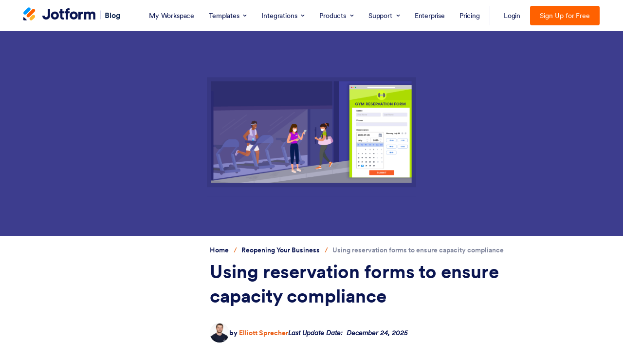

--- FILE ---
content_type: text/html; charset=UTF-8
request_url: https://www.jotform.com/blog/using-reservation-forms-to-ensure-capacity-compliance/
body_size: 103393
content:
<!DOCTYPE html>
<html lang="en" class="no-js">
<head>
<meta charset="UTF-8">
<meta http-equiv="X-UA-Compatible" content="IE=edge,chrome=1">
<meta name="viewport" content="width=device-width, initial-scale=1.0">
<meta name="google-site-verification" content="AFRsEtZN5MINgoKVUNig-AHayYC86rqIOARWtiC09wY" />
<title>Using reservation forms to ensure capacity compliance | The Jotform Blog</title>
<meta name="robots" content="index,follow" />
<meta name="description" content="Reservation forms to ensure capacity compliance are essential for managing attendance effectively. Discover best practices and tips to optimize your forms." />
<meta name="keywords" content="Using reservation forms to ensure capacity compliance, Jotform Blog, online form advice, small business tips, online form software help" />
<meta name="author" content="Elliott Sprecher" />
<meta property="og:locale" content="en_US" />
<meta property="og:title" content="Using reservation forms to ensure capacity compliance | The Jotform Blog" />
<meta property="og:description" content="Reservation forms to ensure capacity compliance are essential for managing attendance effectively. Discover best practices and tips to optimize your forms." />
<meta property="og:image" content="https://www.jotform.com/blog/wp-content/uploads/2020/07/reservation.forms_-604x366.png" />
<meta property="og:image:secure_url" content="https://www.jotform.com/blog/wp-content/uploads/2020/07/reservation.forms_-604x366.png" />
<meta property="og:image:width" content="640" />
<meta property="og:image:height" content="366" />
<meta property="og:site_name" content="Jotform" />
<meta property="og:url" content="https://www.jotform.com/blog/using-reservation-forms-to-ensure-capacity-compliance/" />
<meta property="og:type" content="website" />
<meta name="twitter:site" content="@jotform" />
<meta name="twitter:url" content="https://www.jotform.com/blog/using-reservation-forms-to-ensure-capacity-compliance/" />
<meta name="twitter:title" content="Using reservation forms to ensure capacity compliance | The Jotform Blog" />
<meta name="twitter:image" content="https://www.jotform.com/blog/wp-content/uploads/2020/07/reservation.forms_-604x366.png" />
<meta name="twitter:card" content="summary_large_image" />
<meta name="twitter:creator" content="@jotform" />
<meta name="twitter:description" content="Reservation forms to ensure capacity compliance are essential for managing attendance effectively. Discover best practices and tips to optimize your forms." />
<meta name="jotform:lazyload" content="true" />
<meta name="jotform:localization" content="force" />
<meta name="jotform:crawler" content="false" />
<link rel="image_src" href="https://www.jotform.com/blog/wp-content/uploads/2020/07/reservation.forms_.png" />
<link rel="canonical" href="https://www.jotform.com/blog/using-reservation-forms-to-ensure-capacity-compliance/" />
<link rel="dns-prefetch" href="//www.google-analytics.com" />
<link rel="dns-prefetch" href="//www.googletagmanager.com" />
<link rel="dns-prefetch" href="//cms.jotform.com" />
<link rel="dns-prefetch" href="//www.gravatar.com" />
<link rel="dns-prefetch" href="//use.typekit.net" />
<link rel="dns-prefetch" href="//s3.amazonaws.com/jotformAvatars" />
<link rel="dns-prefetch" href="//files.jotform.com" />
<link rel="dns-prefetch" href="//cdn.jotfor.ms" />
<link rel="preconnect" href="//cdn.jotfor.ms" crossorigin="" />
<link rel="dns-prefetch" href="//i0.wp.com" />
<link rel="dns-prefetch" href="//connect.facebook.net" />
<link rel="dns-prefetch" href="//stats.g.doubleclick.net" />
<link rel="preconnect" href="//browser.sentry-cdn.com" />
<script type="text/javascript">
var path = "blog";
var languagePath = "";
var session = "";
var sessionAccountType = "";
var sessionAvatar = "https://cdn.jotfor.ms/assets/img/v4/avatar/Podo-Avatar2-05.png";
var sessionAvatarVersion = "2";
var pageSource = "blog:article:product:349227";
var loadAfterList = [];
var pkwProductName = "FORM_BUILDER";
</script>
<link rel="preload" href="https://cdn.jotfor.ms/fonts/?family=Circular:400:500:700:900&display=swap" as="style" onload="this.onload=null;this.rel='stylesheet'"><noscript><link rel="stylesheet" href="https://cdn.jotfor.ms/fonts/?family=Circular:400:500:700:900&display=swap"></noscript>
<link rel="shortcut icon" href="https://cdn.jotfor.ms/assets/img/favicons/favicon-2021-light.png" type="image/x-icon" />
<link rel="preload" as="image" fetchpriority="high" href="https://www.jotform.com/blog/wp-content/uploads/2020/07/reservation.forms_-700x424.png" imagesrcset="https://www.jotform.com/blog/wp-content/uploads/2020/07/reservation.forms_-700x424.png 700w, https://www.jotform.com/blog/wp-content/uploads/2020/07/reservation.forms_-250x152.png 250w, https://www.jotform.com/blog/wp-content/uploads/2020/07/reservation.forms_-768x465.png 768w, https://www.jotform.com/blog/wp-content/uploads/2020/07/reservation.forms_-120x73.png 120w, https://www.jotform.com/blog/wp-content/uploads/2020/07/reservation.forms_-30x18.png 30w, https://www.jotform.com/blog/wp-content/uploads/2020/07/reservation.forms_-330x200.png 330w, https://www.jotform.com/blog/wp-content/uploads/2020/07/reservation.forms_-604x366.png 604w, https://www.jotform.com/blog/wp-content/uploads/2020/07/reservation.forms_.png 825w" imagesizes="(max-width: 700px) 100vw, 700px">
<!-- Google Tag Manager -->
<noscript aria-hidden='true'><iframe title='Google Tag Manager Frame' src="//www.googletagmanager.com/ns.html?id=GTM-TDFT5J"
height="0" width="0" style="display:none;visibility:hidden"></iframe></noscript>
<script> document.addEventListener('DOMContentLoaded', function(event) {
(function(w,d,s,l,i){w[l]=w[l]||[];w[l].push({'gtm.start':
new Date().getTime(),event:'gtm.js'});var f=d.getElementsByTagName(s)[0],
j=d.createElement(s),dl=l!='dataLayer'?'&l='+l:'';j.async=true;j.src=
'//www.googletagmanager.com/gtm.js?id='+i+dl;f.parentNode.insertBefore(j,f);
})(window,document,'script','dataLayer','GTM-TDFT5J');
});
</script>
<!-- End Google Tag Manager -->
<!-- Store all ga commands -->
<script>
window['GoogleAnalyticsObject'] = 'ga';
window['ga'] = window['ga'] || function() {
(window['ga'].q = window['ga'].q || []).push(arguments)
};
</script>
<link rel="preload" id='wp-block-library-css' href="https://cdn.jotfor.ms/blog/wp-includes/css/dist/block-library/style.min.css?ver=5.8.4" as="style" onload="this.onload=null;this.rel='stylesheet'">
<noscript><link rel="stylesheet" href="https://cdn.jotfor.ms/blog/wp-includes/css/dist/block-library/style.min.css?ver=5.8.4"></noscript>
<link rel="stylesheet" href="https://cdn.jotfor.ms/blog/wp-content/themes/jotblog/css/main.min.css" />
<script type="application/ld+json">{"@context":"https://schema.org","@type":"WebPage","name":"Using reservation forms to ensure capacity compliance","description":"Reservation forms to ensure capacity compliance are essential for managing attendance effectively. Discover best practices and tips to optimize your forms."}</script></head>
<body class="single single-post  has-toc-sidebar" id="new-theme" data-jfblog="true"   data-jfblog-article="true" >
<script>window.langCode = "en-US";</script><script>window.allowMyReports = true;
window.allowMyApps = true;
window.allowMyDocuments = true;
window.initialApp = (() => {
const pathParts = window.location.pathname.split('/');
return pathParts[1] === 'platform' ? pathParts[3] : pathParts[1];
})();</script><script>window.JOTFORM_ENV = "PRODUCTION"</script><script>window.PLATFORM_ENV = null</script><script>window.uetq = window.uetq || []; window.uetq.push("config", "tcf", { "enabled" : true });</script><script>window.GOOGLE_SIGNON = "172124630376-qk1qmdfmur2ojaf39e070iqhpt2foaip.apps.googleusercontent.com"</script><script>window.MICROSOFT_SIGNON_CLIENT_ID = "482577e8-f8d0-4a09-bbbb-15de3d05eebe"</script><script>window.FACEBOOK_SIGNON_APP_ID = "1140740696088074"</script><script>var __jfCommonHeaderProps = {"customNavItems":[{"name":"mobileForms","linkProps":{"url":"\/products\/mobile-forms\/","title":"Mobile Forms","className":"jfRHeader--mobile-forms"}},{"name":"myWorkspace","linkProps":{"url":"\/workspace\/","title":"My Workspace"}},{"name":"templates","menuProps":{"name":"templates","menuTitle":"TEMPLATES","menuItems":[{"name":"formTemplates","title":"Form Templates","icon":"https:\/\/cdn.jotfor.ms\/assets\/img\/jfHeader\/v2\/templates\/form.svg","url":"\/form-templates\/?classic"},{"name":"cardFormTemplates","title":"Card Form Templates","icon":"https:\/\/cdn.jotfor.ms\/assets\/img\/jfHeader\/v2\/templates\/card-form.svg","url":"\/form-templates\/?cards"},{"name":"appTemplates","title":"App Templates","icon":"https:\/\/cdn.jotfor.ms\/assets\/img\/jfHeader\/v2\/templates\/app.svg","url":"\/app-templates\/"},{"name":"storeBuilderTemplates","title":"Store Builder Templates","icon":"https:\/\/cdn.jotfor.ms\/assets\/img\/jfHeader\/v2\/templates\/store-builder.svg?v=1.0","url":"\/app-templates\/category\/online-store-templates"},{"name":"tableTemplates","title":"Table Templates","icon":"https:\/\/cdn.jotfor.ms\/assets\/img\/jfHeader\/v2\/templates\/table.svg","url":"\/table-templates\/"},{"name":"workflowTemplates","title":"Workflow Templates","icon":"https:\/\/cdn.jotfor.ms\/assets\/img\/jfHeader\/v2\/templates\/approval.svg","url":"\/workflow-templates\/"},{"name":"pdfTemplates","title":"PDF Templates","icon":"https:\/\/cdn.jotfor.ms\/assets\/img\/jfHeader\/v2\/templates\/pdf.svg","url":"\/pdf-templates\/"},{"name":"signTemplates","title":"Sign Templates","icon":"https:\/\/cdn.jotfor.ms\/assets\/img\/jfHeader\/v2\/templates\/sign.svg","url":"\/pdf-templates\/e-sign\/"},{"name":"agentTemplates","title":"AI Agent Templates","icon":"https:\/\/cdn.jotfor.ms\/assets\/img\/jfHeader\/v2\/templates\/agent.svg","url":"\/agent-templates\/"},{"name":"boardTemplates","title":"Board Templates","class":"boardTemplates","icon":"https:\/\/cdn.jotfor.ms\/assets\/img\/jfHeader\/v2\/templates\/board.svg","url":"\/board-templates\/"}]},"linkProps":{"renderAs":"button","title":"Templates","menuType":"templates"}},{"name":"integrations","menuProps":{"name":"integrations","menuTitle":"INTEGRATIONS","seeAll":{"title":"See all integrations","url":"\/integrations\/"},"menuItems":[{"name":"featuredIntegrations","title":"INTEGRATIONS","subTitle":"FEATURED INTEGRATIONS","seeMore":{"title":"See more","url":"\/integrations\/"},"subLinks":[{"name":"featuredMicrosoftTeams","title":"Microsoft Teams","url":"\/integrations\/microsoft-teams","icon":"https:\/\/cdn.jotfor.ms\/assets\/img\/jfHeader\/v2\/integrations\/microsoft-teams.svg"},{"name":"featuredPaypal","title":"PayPal","url":"\/integrations\/paypal","icon":"https:\/\/cdn.jotfor.ms\/assets\/img\/jfHeader\/v2\/integrations\/paypal.svg"},{"name":"featuredSlack","title":"Slack","url":"\/integrations\/slack","icon":"https:\/\/cdn.jotfor.ms\/assets\/img\/jfHeader\/v2\/integrations\/slack.svg"},{"name":"featuredGoogleSheets","title":"Google Sheets","url":"\/integrations\/google-sheets","icon":"https:\/\/cdn.jotfor.ms\/assets\/img\/jfHeader\/v2\/integrations\/google-sheets.svg"},{"name":"featuredMailchimp","title":"Mailchimp","url":"\/integrations\/mailchimp","icon":"https:\/\/cdn.jotfor.ms\/assets\/img\/jfHeader\/v2\/integrations\/mailchimp.svg"},{"name":"featuredZoom","title":"Zoom","url":"\/integrations\/zoom","icon":"https:\/\/cdn.jotfor.ms\/assets\/img\/jfHeader\/v2\/integrations\/zoom.svg"},{"name":"featuredDropbox","title":"Dropbox","url":"\/integrations\/dropbox","icon":"https:\/\/cdn.jotfor.ms\/assets\/img\/jfHeader\/v2\/integrations\/dropbox.svg"},{"name":"featuredGoogleCalendar","title":"Google Calendar","url":"\/integrations\/google-calendar","icon":"https:\/\/cdn.jotfor.ms\/assets\/img\/jfHeader\/v2\/integrations\/google-calendar.svg"},{"name":"featuredSalesforce","title":"Salesforce","url":"\/integrations\/salesforce","icon":"https:\/\/cdn.jotfor.ms\/assets\/img\/jfHeader\/v2\/integrations\/salesforce.svg"},{"name":"featuredCanvaApp","title":"Canva","url":"\/integrations\/canva","icon":"https:\/\/cdn.jotfor.ms\/assets\/img\/jfHeader\/v2\/integrations\/canva.svg"}]},{"name":"crm","title":"CRM","subTitle":"CRM","seeMore":{"title":"See more","url":"\/integrations\/category\/crm"},"subLinks":[{"name":"salesforce","title":"Salesforce","url":"\/integrations\/salesforce","icon":"https:\/\/cdn.jotfor.ms\/assets\/img\/jfHeader\/v2\/integrations\/salesforce.svg"},{"name":"hubspot","title":"Hubspot","url":"\/integrations\/hubspot","icon":"https:\/\/cdn.jotfor.ms\/assets\/img\/jfHeader\/v2\/integrations\/hubspot.svg"},{"name":"zohoCrm","title":"Zoho CRM","url":"\/integrations\/zoho-crm","icon":"https:\/\/cdn.jotfor.ms\/assets\/img\/jfHeader\/v2\/integrations\/zoho.svg"},{"name":"activeCampaign","title":"Active Campaign","url":"\/integrations\/activeCampaign","icon":"https:\/\/cdn.jotfor.ms\/assets\/img\/jfHeader\/v2\/integrations\/active-campaign.svg"},{"name":"pipedrive","title":"Pipedrive","url":"\/integrations\/pipedrive","icon":"https:\/\/cdn.jotfor.ms\/assets\/img\/jfHeader\/v2\/integrations\/pipedrive.svg"},{"name":"zendek","title":"Zendesk","url":"\/integrations\/zendesk","icon":"https:\/\/cdn.jotfor.ms\/assets\/img\/jfHeader\/v2\/integrations\/zendesk.svg"},{"name":"insightly","title":"Insightly","url":"\/integrations\/insightly","icon":"https:\/\/cdn.jotfor.ms\/assets\/img\/jfHeader\/v2\/integrations\/insightly.svg"},{"name":"keap","title":"Keap","url":"\/integrations\/keap","icon":"https:\/\/cdn.jotfor.ms\/assets\/img\/jfHeader\/v2\/integrations\/keap.svg"},{"name":"engageBay","title":"EngageBay","url":"\/integrations\/engageBay","icon":"https:\/\/cdn.jotfor.ms\/assets\/img\/jfHeader\/v2\/integrations\/engagebay.svg"}]},{"name":"storage","title":"Storage","subTitle":"STORAGE","seeMore":{"title":"See more","url":"\/integrations\/category\/file-sharing-and-storage"},"subLinks":[{"name":"googleDrive","title":"Google Drive","url":"\/integrations\/google-drive","icon":"https:\/\/cdn.jotfor.ms\/assets\/img\/jfHeader\/v2\/integrations\/google-drive.svg"},{"name":"dropbox","title":"Dropbox","url":"\/integrations\/dropbox","icon":"https:\/\/cdn.jotfor.ms\/assets\/img\/jfHeader\/v2\/integrations\/dropbox.svg"},{"name":"oneDrive","title":"OneDrive","url":"\/integrations\/onedrive","icon":"https:\/\/cdn.jotfor.ms\/assets\/img\/jfHeader\/v2\/integrations\/onedrive.svg"},{"name":"box","title":"Box","url":"\/integrations\/box","icon":"https:\/\/cdn.jotfor.ms\/assets\/img\/jfHeader\/v2\/integrations\/box.svg"},{"name":"egnyte","title":"Egnyte","url":"\/integrations\/egnyte","icon":"https:\/\/cdn.jotfor.ms\/assets\/img\/jfHeader\/v2\/integrations\/egnyte.svg"},{"name":"ftp","title":"FTP","url":"\/integrations\/ftp","icon":"https:\/\/cdn.jotfor.ms\/assets\/img\/jfHeader\/v2\/integrations\/ftp.png"},{"name":"galleria","title":"Galleria","url":"\/integrations\/galleria","icon":"https:\/\/cdn.jotfor.ms\/assets\/img\/jfHeader\/v2\/integrations\/galleria.png"}]},{"name":"payment","title":"Payment","subTitle":"PAYMENT","seeMore":{"title":"See more","url":"\/integrations\/category\/payment-processing"},"subLinks":[{"name":"square","title":"Square","url":"\/integrations\/square","icon":"https:\/\/cdn.jotfor.ms\/assets\/img\/jfHeader\/v2\/integrations\/square.svg"},{"name":"paypal","title":"PayPal","url":"\/integrations\/paypal","icon":"https:\/\/cdn.jotfor.ms\/assets\/img\/jfHeader\/v2\/integrations\/paypal.svg"},{"name":"stripe","title":"Stripe","url":"\/integrations\/stripe","icon":"https:\/\/cdn.jotfor.ms\/assets\/img\/jfHeader\/v2\/integrations\/stripe.svg"},{"name":"authorizeNet","title":"Authorize.Net","url":"\/integrations\/authorize-net","icon":"https:\/\/cdn.jotfor.ms\/assets\/img\/jfHeader\/v2\/integrations\/authorize-net-v2.svg"},{"name":"applePayandGooglePay","title":"Apple Pay & Google Pay","url":"\/integrations\/apple-pay-google-pay","icon":"https:\/\/cdn.jotfor.ms\/assets\/img\/jfHeader\/v2\/integrations\/apple-pay-google-pay.svg"},{"name":"paysafe","title":"Paysafe","url":"\/integrations\/paysafe","icon":"https:\/\/cdn.jotfor.ms\/assets\/img\/jfHeader\/v2\/integrations\/paysafe.svg"},{"name":"mollie","title":"Mollie","url":"\/integrations\/mollie","icon":"https:\/\/cdn.jotfor.ms\/assets\/img\/jfHeader\/v2\/integrations\/mollie.svg"},{"name":"venmo","title":"Venmo","url":"\/integrations\/venmo","icon":"https:\/\/cdn.jotfor.ms\/assets\/img\/jfHeader\/v2\/integrations\/venmo.svg"}]},{"name":"email","title":"Email","subTitle":"EMAIL","seeMore":{"title":"See more","url":"\/integrations\/category\/emailing"},"subLinks":[{"name":"constantContact","title":"Constant Contact","url":"\/integrations\/constant-contact","icon":"https:\/\/cdn.jotfor.ms\/assets\/img\/jfHeader\/v2\/integrations\/constant-contact.svg"},{"name":"mailchimp","title":"Mailchimp","url":"\/integrations\/mailchimp","icon":"https:\/\/cdn.jotfor.ms\/assets\/img\/jfHeader\/v2\/integrations\/mailchimp.svg"},{"name":"activeCampaign","title":"ActiveCampaign","url":"\/integrations\/activecampaign","icon":"https:\/\/cdn.jotfor.ms\/assets\/img\/jfHeader\/v2\/integrations\/active-campaign.svg"},{"name":"aweber","alt":"AWeber Email Marketing Icon","title":"AWeber","url":"\/integrations\/aweber","icon":"https:\/\/cdn.jotfor.ms\/assets\/img\/jfHeader\/v2\/integrations\/aweber.svg"},{"name":"campaignMonitor","title":"Campaign Monitor","url":"\/integrations\/campaign-monitor","icon":"https:\/\/cdn.jotfor.ms\/assets\/img\/jfHeader\/v2\/integrations\/campaign-monitor.svg"},{"name":"getResponse","title":"GetResponse","url":"\/integrations\/getresponse","icon":"https:\/\/cdn.jotfor.ms\/assets\/img\/jfHeader\/v2\/integrations\/get-response.svg"},{"name":"googleContacts","title":"Google Contacts","url":"\/integrations\/google-contacts","icon":"https:\/\/cdn.jotfor.ms\/assets\/img\/jfHeader\/v2\/integrations\/google-contacts.svg"},{"name":"iContact","alt":"Blue and Big I Image for iContact","title":"iContact","url":"\/integrations\/icontact","icon":"https:\/\/cdn.jotfor.ms\/assets\/img\/jfHeader\/v2\/integrations\/icontact.svg"}]},{"name":"automations","title":"Automations","subTitle":"AUTOMATIONS","seeMore":{"title":"See more","url":"\/integrations\/category\/automation-integrations"},"subLinks":[{"name":"microsoftPowerAutomate","title":"Microsoft Power Automate","url":"\/integrations\/microsoft-power-automate","icon":"https:\/\/cdn.jotfor.ms\/assets\/img\/jfHeader\/v2\/integrations\/microsoft-power-automation.svg?v=1.1"},{"name":"webhooks","title":"Webhooks","url":"\/integrations\/webhooks","icon":"https:\/\/cdn.jotfor.ms\/assets\/img\/jfHeader\/v2\/integrations\/webhooks.svg?v=1.1"},{"name":"make","title":"Make","url":"\/integrations\/make","icon":"https:\/\/cdn.jotfor.ms\/assets\/img\/jfHeader\/v2\/integrations\/make.svg?v=1.1"},{"name":"zapier","title":"Zapier","url":"\/integrations\/zapier","icon":"https:\/\/cdn.jotfor.ms\/assets\/img\/jfHeader\/v2\/integrations\/zapier.svg?v=1.1"},{"name":"ifttt","title":"IFTTT","url":"\/integrations\/ifttt","icon":"https:\/\/cdn.jotfor.ms\/assets\/img\/jfHeader\/v2\/integrations\/ifttt.svg?v=1.1"},{"name":"chatgpt","title":"ChatGPT","url":"\/integrations\/chatgpt","icon":"https:\/\/cdn.jotfor.ms\/assets\/img\/jfHeader\/v2\/integrations\/chatgpt.svg?v=1.1"},{"name":"unito","title":"Unito","url":"\/integrations\/unito","icon":"https:\/\/cdn.jotfor.ms\/assets\/img\/jfHeader\/v2\/integrations\/unito.svg?v=1.1"},{"name":"pabblyConnect","title":"Pabbly Connect","url":"\/integrations\/pabblyconnect","icon":"https:\/\/cdn.jotfor.ms\/assets\/img\/jfHeader\/v2\/integrations\/pabbly.svg?v=1.1"},{"name":"trayIo","title":"Tray.io","url":"\/integrations\/trayio","icon":"https:\/\/cdn.jotfor.ms\/assets\/img\/jfHeader\/v2\/integrations\/trayio.svg?v=1.1"},{"name":"omnisend","title":"Omnisend","url":"\/integrations\/omnisend","icon":"https:\/\/cdn.jotfor.ms\/assets\/img\/jfHeader\/v2\/integrations\/omnisend.svg?v=1.1"}]}]},"linkProps":{"renderAs":"button","title":"Integrations","menuType":"integrations"}},{"name":"products","menuProps":{"name":"products","menuTitle":"PRODUCTS","sideMenuTitle":"FEATURES","sideMenuSeeMoreTitle":"See more features","sideMenuSeeMoreUrl":"\/features\/","menuItems":[{"name":"formBuilder","title":"Form Builder","urlGuest":"\/","url":"\/build","icon":"https:\/\/cdn.jotfor.ms\/assets\/img\/jfHeader\/v2\/products\/form-builder.svg"},{"name":"jotformEnterprise","title":"Jotform Enterprise","url":"\/enterprise\/","icon":"https:\/\/cdn.jotfor.ms\/assets\/img\/jfHeader\/v2\/products\/enterprise.svg"},{"name":"jotformApps","title":"Jotform Apps","url":"\/products\/apps\/","icon":"https:\/\/cdn.jotfor.ms\/assets\/img\/jfHeader\/v2\/products\/apps.svg"},{"name":"storeBuilder","title":"Store Builder","url":"\/products\/store-builder\/","icon":"https:\/\/cdn.jotfor.ms\/assets\/img\/jfHeader\/v2\/products\/store-builder.svg?v=1.0"},{"name":"jotformTables","title":"Jotform Tables","url":"\/products\/tables\/","icon":"https:\/\/cdn.jotfor.ms\/assets\/img\/jfHeader\/v2\/products\/tables.svg"},{"name":"jotformInbox","title":"Jotform Inbox","url":"\/features\/inbox\/","icon":"https:\/\/cdn.jotfor.ms\/assets\/img\/jfHeader\/v2\/products\/inbox.svg"},{"name":"jotformMobileApp","title":"Jotform Mobile App","url":"\/products\/mobile-forms\/","icon":"https:\/\/cdn.jotfor.ms\/assets\/img\/jfHeader\/v2\/products\/mobile-app.svg"},{"name":"reportBuilder","title":"Report Builder","url":"\/products\/report-builder\/","icon":"https:\/\/cdn.jotfor.ms\/assets\/img\/jfHeader\/v2\/products\/report-builder.svg"},{"name":"smartPDFforms","title":"Smart PDF Forms","url":"\/products\/smart-pdf-forms\/","icon":"https:\/\/cdn.jotfor.ms\/assets\/img\/jfHeader\/v2\/products\/smart-pdf-forms.svg"},{"name":"pdfEditor","title":"PDF Editor","url":"\/products\/pdf-editor\/","icon":"https:\/\/cdn.jotfor.ms\/assets\/img\/jfHeader\/v2\/products\/pdf-editor.svg"},{"name":"jotformSign","title":"Jotform Sign","url":"\/products\/sign\/","icon":"https:\/\/cdn.jotfor.ms\/assets\/img\/jfHeader\/v2\/products\/sign.svg"},{"name":"jotformWorkflows","title":"Jotform Workflows","url":"\/products\/workflows\/","icon":"https:\/\/cdn.jotfor.ms\/assets\/img\/jfHeader\/v2\/products\/approvals.svg"},{"name":"jotformSalesforce","title":"Jotform for Salesforce","url":"https:\/\/link.jotform.com\/pQYiDWJG55?utm_source=jotform.com&utm_campaign=salesforce2023&utm_medium=header&utm_content=cta_salesforce&campaign=header&adgroup=jotform.com&creative=cta_salesforce","icon":"https:\/\/cdn.jotfor.ms\/assets\/img\/jfHeader\/v2\/products\/salesforce.svg"},{"name":"jotformBoards","title":"Jotform Boards","url":"\/products\/boards\/","icon":"https:\/\/cdn.jotfor.ms\/assets\/img\/jfHeader\/v2\/products\/board.svg"},{"name":"jotformAIAgents","title":"Jotform AI Agents","url":"\/ai\/agents\/","icon":"https:\/\/cdn.jotfor.ms\/assets\/img\/jfHeader\/v2\/products\/ai-agents.svg?v=1.1"}],"sideMenuItems":[{"name":"jotformTeams","title":"Jotform Teams","url":"\/teams\/"},{"name":"enterpriseMobile","title":"Enterprise Mobile","url":"\/enterprise\/mobile-app\/","badge":{"text":"NEW"}},{"name":"prefillForms","title":"Prefill Forms","url":"\/prefill-forms\/whats-new\/"},{"name":"hipaaForms","title":"HIPAA Forms","url":"\/hipaa\/"},{"name":"secureForms","title":"Secure Forms","url":"\/security\/"},{"name":"assignForm","title":"Assign Forms","url":"\/features\/assign-forms\/"},{"name":"formNotifications","title":"Form Notifications","url":"\/form-notifications\/"},{"name":"onlinePayments","title":"Online Payments","url":"\/online-payments\/"},{"name":"widgets","title":"Widgets","url":"\/widgets\/"}]},"linkProps":{"renderAs":"button","title":"Products","menuType":"products"}},{"name":"support","menuProps":{"name":"support","menuTitle":"GET HELP","columnCount":1,"menuItems":[{"name":"contactSupport","title":"Contact Support","url":"\/contact\/"},{"name":"mySupportRequests","title":"My Support Requests","url":"\/answers\/asked\/","loginRequired":true},{"name":"helpCenter","title":"Help Center","url":"\/answers\/"},{"name":"faq","title":"FAQ","url":"\/faq\/"}],"sideMenuTitle":"LEARN","sideMenuItems":[{"name":"userGuide","title":"User Guide","url":"\/help\/"},{"name":"jotformBooks","title":"Jotform Books","url":"\/books\/"},{"name":"blog","title":"Blog","url":"\/blog\/"},{"name":"videos","title":"Videos","url":"https:\/\/www.youtube.com\/user\/TheJotform"},{"name":"academy","title":"Jotform Academy","url":"\/academy\/"},{"name":"customerStories","title":"Customer Stories","url":"\/customer-stories\/"},{"name":"podcasts","title":"Podcasts","url":"\/podcast\/"}]},"linkProps":{"renderAs":"button","title":"Support","menuType":"support"}},{"name":"enterprise","linkProps":{"url":"\/enterprise\/?jtm_medium=referral&jtm_source=jotform.com&jtm_content=Jotform_Enterprise_Header&jtm_campaign=enterprise_common_header","title":"Enterprise"}},{"name":"pricing","linkProps":{"url":"\/pricing\/","title":"Pricing","isPricingLink":true}}],"logoSideLinkProps":{"sideLinkText":"Blog","sideLinkUrl":"\/blog\/"},"theme":"light","logoProps":{"logoUrl":"\/"},"menuStyles":[],"hideAccountBox":false,"replaceAuthButtons":false,"disableLoginFlow":false,"disableCampaignInfo":false,"breadcrumbNavItems":false,"stickyMode":false,"isEnterprise":false,"isLoggedIn":false,"language":"en-US","hostname":"www.jotform.com","currentPath":"\/blog\/using-reservation-forms-to-ensure-capacity-compliance\/","isAcademyAppsCourseReleased":"1","aiAgentReleased":true,"isPlatformEnv":false};</script><script>window.setCustomFunction_login = true;window.customFunction_login = function() {window.location.reload();}</script>
<script>
function updateFavicon(dark) {
var iconFile = dark ? "/assets/img/favicons/favicon-2021-dark.png?v=0.2" : "/assets/img/favicons/favicon-2021-light.png?v=0.2";
var iconRoot = "https://cdn.jotfor.ms";
var iconElement = document.querySelector('[rel="icon"]') || document.querySelector('[rel="shortcut icon"]');
if (!iconElement) {
iconElement = document.createElement("link");
iconElement.rel = "icon";
document.getElementsByTagName("head")[0].appendChild(iconElement);
}
if (iconElement) {
iconElement.href = iconRoot + "/" + iconFile;
}
}
if (window.matchMedia) {
const mediaQuery = window.matchMedia("(prefers-color-scheme: dark)");
mediaQuery.addListener(function (e) {
updateFavicon(e.matches);
});
updateFavicon(mediaQuery.matches);
} else {
updateFavicon(false);
}
document.addEventListener("DOMContentLoaded", () => {
if (
"rgba(0, 0, 0, 0)" !== window.getComputedStyle(document.body, null).getPropertyValue("background-color") &&
document.querySelector("header") &&
document.querySelector("#jfHeaderBodyWrapper")
) {
document.querySelector("#jfHeaderBodyWrapper").classList.add("js-dark-header");
}
});
</script>
<script>
window.__jfrouter = {
JOTFORM_ENV: 'PRODUCTION',
APP_PATH: '/',
ASSET_PATH: 'https://cdn.jotfor.ms/s/headerapp/66ded738510',
VENDOR_ASSET_PATH: 'https://cdn.jotfor.ms/s/vendor/static',
BASE_URL: 'https://www.jotform.com',
ACTIVE_ALIAS: 'headerapp',
ACTIVE_ROUTE: '/headerapp/',
ACTIVE_APP: 'headerapp',
INITIAL_ROUTE_PATH: '/headerapp',
FULL_PATH: '/',
BACKEND_ROUTER: '1',
IS_HIPAA: '0',
IS_EU: '0',
IS_SSO: '0',
REVISION_HASH: '66ded738510',
PLATFORM_ENV: '',
ROOT_PATH: '/',
CDN_URL: 'https://cdn.jotfor.ms',
MODULE_FEDERATION_PATH: 'https://cdn.jotfor.ms/s/module-federation/293200a96f0',
UMD_REVISION_HASH: 'cb3aa00c107',
};
</script>
<script defer src="https://cdn.jotfor.ms/s/headerapp/66ded738510/static/js/jotform.css.4ea03046.js"></script>
<script defer src="https://cdn.jotfor.ms/s/headerapp/66ded738510/static/js/58.1d91a42e.js"></script>
<script defer src="https://cdn.jotfor.ms/s/headerapp/66ded738510/static/js/index.d312cd2e.js"></script>
<link href="https://cdn.jotfor.ms/s/headerapp/66ded738510/static/css/index.css" rel="stylesheet">
<script>
document.addEventListener('DOMContentLoaded', function() {
var bodyEl = document.querySelector('body');
var tagAppender = function() {
var firstHeadStyleTag = document.querySelector('head link[rel=\'stylesheet\']');
if (firstHeadStyleTag) {
firstHeadStyleTag.insertAdjacentHTML( 'beforebegin', '<link href="https://cdn.jotfor.ms/s/headerapp/66ded738510/static/css/jotform.css.css" rel="stylesheet">' );
}
bodyEl.removeEventListener('mousemove', tagAppender);
};
bodyEl.addEventListener('mousemove', tagAppender);
});
</script>
<style data-styled="true" data-styled-version="5.3.3">.bOIvek{--jf-header-bg:transparent;--jf-header-bg-sticky:rgba(255,255,255,0.9);--jf-header-logo-text:#0a224c;--jf-header-nav-menu:#0a1551;--jf-header-nav-menu-active:#0075E3;--jf-header-nav-menu-hover:#0075E3;--jf-hamburger-menu:#343C6A;--jf-app-picker-border:#E3E5F5;--jf-header-size:64px;--bg-blue-500:#0075e3;--bg-blue-600:#0066c3;width:100%;position:relative;z-index:1001;}/*!sc*/
data-styled.g1[id="sc-bdvvtL"]{content:"bOIvek,"}/*!sc*/
.hAapRw{width:100%;margin:0 auto;display:-webkit-box;display:-webkit-flex;display:-ms-flexbox;display:flex;-webkit-align-items:center;-webkit-box-align:center;-ms-flex-align:center;align-items:center;-webkit-box-pack:center;-webkit-justify-content:center;-ms-flex-pack:center;justify-content:center;min-height:var(--jf-header-size);padding:0 16px;position:relative;box-sizing:border-box;}/*!sc*/
@media screen and (max-width:580px){.hAapRw{padding:0 12px;}}/*!sc*/
@media screen and (min-width:480px){.hAapRw:not(.isMobileMenuActive){max-width:608px;}}/*!sc*/
@media screen and (min-width:640px){.hAapRw:not(.isMobileMenuActive){max-width:736px;}}/*!sc*/
@media screen and (min-width:768px){.hAapRw:not(.isMobileMenuActive){max-width:984px;}}/*!sc*/
@media screen and (min-width:1024px){.hAapRw:not(.isMobileMenuActive){max-width:1200px;}}/*!sc*/
@media screen and (min-width:1280px){.hAapRw:not(.isMobileMenuActive){max-width:1296px;}}/*!sc*/
.hAapRw.mobileScreen{z-index:1;}/*!sc*/
.hAapRw.isMobileMenuActive{position:fixed;left:0;top:0;right:0;width:100%;background-color:#fff;}/*!sc*/
.hAapRw.isMobileMenuActive .jfRHeader--mobile-nav-signup-btn,.hAapRw.isMobileMenuActive .jfRHeader--mobile-nav-contact-btn,.hAapRw.isMobileMenuActive .jfRHeader--mobile-nav-custom-btn{display:none;}/*!sc*/
.hAapRw .jfRHeader--mobile-nav-custom-btn .jfRHeader--custom-cta.jfRHeader--custom-cta--blue.js-tracking{font-size:12px;font-weight:500;line-height:24px;padding:4px 12px;}/*!sc*/
@media screen and (min-width:1024px){.hAapRw .jfRHeader--mobile-nav-custom-btn .jfRHeader--custom-cta.jfRHeader--custom-cta--blue.js-tracking{font-size:14px;padding:4px 8px;}}/*!sc*/
.hAapRw .jfRHeader--custom-cta,.hAapRw .jfh-custom-cta{border-radius:4px;font-size:14px;padding:8px;color:#fff;display:inline-block;white-space:nowrap;-webkit-transition:background-color 0.2s ease;transition:background-color 0.2s ease;border:0;outline:none;}/*!sc*/
.hAapRw .jfRHeader--custom-cta.jfh-cta-blue,.hAapRw .jfh-custom-cta.jfh-cta-blue,.hAapRw .jfRHeader--custom-cta--blue,.hAapRw .jfh-custom-cta--blue{background-color:var(--bg-blue-500);}/*!sc*/
@media (hover:hover){.hAapRw .jfRHeader--custom-cta.jfh-cta-blue:hover,.hAapRw .jfh-custom-cta.jfh-cta-blue:hover,.hAapRw .jfRHeader--custom-cta--blue:hover,.hAapRw .jfh-custom-cta--blue:hover{background-color:var(--bg-blue-600);}}/*!sc*/
.hAapRw .jfRHeader--custom-cta.jfh-cta-orange,.hAapRw .jfh-custom-cta.jfh-cta-orange,.hAapRw .jfRHeader--custom-cta--orange,.hAapRw .jfh-custom-cta--orange{background-color:var(--bg-orange-500);}/*!sc*/
@media (hover:hover){.hAapRw .jfRHeader--custom-cta.jfh-cta-orange:hover,.hAapRw .jfh-custom-cta.jfh-cta-orange:hover,.hAapRw .jfRHeader--custom-cta--orange:hover,.hAapRw .jfh-custom-cta--orange:hover{background-color:var(--bg-orange-600);}}/*!sc*/
.hAapRw .jfRHeader--custom-cta.jfh-cta-green,.hAapRw .jfh-custom-cta.jfh-cta-green,.hAapRw .jfRHeader--custom-cta--green,.hAapRw .jfh-custom-cta--green{background-color:var(--bg-green-500);}/*!sc*/
@media (hover:hover){.hAapRw .jfRHeader--custom-cta.jfh-cta-green:hover,.hAapRw .jfh-custom-cta.jfh-cta-green:hover,.hAapRw .jfRHeader--custom-cta--green:hover,.hAapRw .jfh-custom-cta--green:hover{background-color:var(--bg-green-600);}}/*!sc*/
.hAapRw .jfRHeader--custom-cta.jfh-cta-teams,.hAapRw .jfh-custom-cta.jfh-cta-teams,.hAapRw .jfRHeader--custom-cta.jfh-cta-navy,.hAapRw .jfh-custom-cta.jfh-cta-navy,.hAapRw .jfRHeader--custom-cta--teams,.hAapRw .jfh-custom-cta--teams,.hAapRw .jfRHeader--custom-cta--navy,.hAapRw .jfh-custom-cta--navy{background-color:var(--bg-teams-default);}/*!sc*/
@media (hover:hover){.hAapRw .jfRHeader--custom-cta.jfh-cta-teams:hover,.hAapRw .jfh-custom-cta.jfh-cta-teams:hover,.hAapRw .jfRHeader--custom-cta.jfh-cta-navy:hover,.hAapRw .jfh-custom-cta.jfh-cta-navy:hover,.hAapRw .jfRHeader--custom-cta--teams:hover,.hAapRw .jfh-custom-cta--teams:hover,.hAapRw .jfRHeader--custom-cta--navy:hover,.hAapRw .jfh-custom-cta--navy:hover{background-color:var(--bg-teams-dark);}}/*!sc*/
.hAapRw .jfRHeader--custom-cta.jfh-cta-ai,.hAapRw .jfh-custom-cta.jfh-cta-ai,.hAapRw .jfRHeader--custom-cta.jfh-cta-purple,.hAapRw .jfh-custom-cta.jfh-cta-purple,.hAapRw .jfRHeader--custom-cta--ai,.hAapRw .jfh-custom-cta--ai,.hAapRw .jfRHeader--custom-cta--purple,.hAapRw .jfh-custom-cta--purple{background-color:var(--bg-ai-default);}/*!sc*/
@media (hover:hover){.hAapRw .jfRHeader--custom-cta.jfh-cta-ai:hover,.hAapRw .jfh-custom-cta.jfh-cta-ai:hover,.hAapRw .jfRHeader--custom-cta.jfh-cta-purple:hover,.hAapRw .jfh-custom-cta.jfh-cta-purple:hover,.hAapRw .jfRHeader--custom-cta--ai:hover,.hAapRw .jfh-custom-cta--ai:hover,.hAapRw .jfRHeader--custom-cta--purple:hover,.hAapRw .jfh-custom-cta--purple:hover{background-color:var(--bg-ai-dark);}}/*!sc*/
@media screen and (max-width:1280px) and (min-width:768px){.hAapRw .jfRHeader--custom-cta,.hAapRw .jfh-custom-cta{padding:8px 6px;}}/*!sc*/
@media screen and (max-width:1024px){.hAapRw .jfRHeader--custom-cta,.hAapRw .jfh-custom-cta{margin-inline-start:8px;font-size:10px;line-height:24px;padding:0 8px;border-radius:4px;max-width:160px;white-space:nowrap;overflow:hidden;text-overflow:ellipsis;}}/*!sc*/
data-styled.g2[id="sc-gsDKAQ"]{content:"hAapRw,"}/*!sc*/
.kqcnzn{pointer-events:none;position:relative;font-family:Circular,-apple-system,BlinkMacSystemFont,"Segoe UI",roboto,oxygen-sans,ubuntu,cantarell,"Helvetica Neue",sans-serif;width:100%;z-index:950;background:var(--jf-header-bg);--bg-blue-500:#0075E3;--bg-blue-600:#0066C3;--bg-orange-500:#ff6100;--bg-orange-600:#e55300;--bg-green-500:#64b200;--bg-green-600:#529300;--bg-teams-default:#18235C;--bg-teams-dark:#0C1540;--bg-ai-default:#7923DD;--bg-ai-dark:#621CB1;}/*!sc*/
.kqcnzn.jfRHeader--dark-mode{--jf-header-bg:#0a1551;--jf-header-bg-sticky:rgba(10,21,81,0.9);--jf-header-logo-text:#fff;--jf-header-nav-menu:#fff;--jf-header-nav-menu-active:#ff6100;--jf-header-nav-menu-hover:#ff6100;--jf-hamburger-menu:#fff;--jf-app-picker-border:#252d5b;--jf-header-size:64px;}/*!sc*/
.kqcnzn.jfRHeader--dark-mode .sc-gsDKAQ.isMobileMenuActive{background:var(--jf-header-bg);}/*!sc*/
@media screen and (max-width:1024px){.kqcnzn.jfRHeader--dark-mode{--jf-header-nav-menu:#0a1551;}}/*!sc*/
.kqcnzn.jfRHeader--gray-mode{--jf-header-bg:#F3F3FE;--jf-header-bg-sticky:rgba(244,244,244,0.9);--jf-header-logo-text:#0a1551;--jf-header-nav-menu:#0a1551;--jf-header-nav-menu-active:#0075E3;--jf-header-nav-menu-hover:#0075E3;--jf-hamburger-menu:#333;--jf-app-picker-border:#e0e0e0;--jf-header-size:64px;}/*!sc*/
.kqcnzn.jfRHeader--gray-mode .sc-gsDKAQ.isMobileMenuActive{background:var(--jf-header-bg);}/*!sc*/
@media screen and (max-width:1024px){.kqcnzn.jfRHeader--gray-mode{--jf-header-nav-menu:#0a1551;}}/*!sc*/
.kqcnzn.jfRHeader--ep-dark-mode.jfRHeader,#jfHeaderBodyWrapper .kqcnzn.jfRHeader--ep-dark-mode{--jf-header-bg:#050C34;--jf-hamburger-menu:#FFF;--jf-header-nav-menu:#FFF;--jf-header-nav-menu-active:#FFF;--jf-header-nav-menu-hover:#FFF;border:none;}/*!sc*/
.kqcnzn.jfRHeader--ep-dark-mode .jfRHeader--hamburger.isActive{color:#343C6A;}/*!sc*/
.kqcnzn.isSticky{-webkit-backdrop-filter:saturate(180%) blur(20px);backdrop-filter:saturate(180%) blur(20px);background:var(--jf-header-bg-sticky) !important;position:fixed;top:0;right:0;left:0;z-index:8000;}/*!sc*/
.kqcnzn.isSticky:not(.isMobileMenuActive){-webkit-transform:translateY(0);-ms-transform:translateY(0);transform:translateY(0);}/*!sc*/
.kqcnzn.jfRHeader:not(.isMobileMenuActive).isSticky.isAnimating{-webkit-animation:jfRHeaderSlideDown 0.2s ease-out;animation:jfRHeaderSlideDown 0.2s ease-out;}/*!sc*/
@-webkit-keyframes jfRHeaderSlideDown{0%{-webkit-transform:translateY(-100%);-ms-transform:translateY(-100%);transform:translateY(-100%);}100%{-webkit-transform:translateY(0);-ms-transform:translateY(0);transform:translateY(0);}}/*!sc*/
@keyframes jfRHeaderSlideDown{0%{-webkit-transform:translateY(-100%);-ms-transform:translateY(-100%);transform:translateY(-100%);}100%{-webkit-transform:translateY(0);-ms-transform:translateY(0);transform:translateY(0);}}/*!sc*/
@media screen and (min-width:480px){.kqcnzn.jfRHeader--full-width .sc-gsDKAQ{max-width:100%;}}/*!sc*/
data-styled.g3[id="sc-dkPtRN"]{content:"kqcnzn,"}/*!sc*/
.jYzEVh{display:-webkit-box;display:-webkit-flex;display:-ms-flexbox;display:flex;-webkit-align-items:center;-webkit-box-align:center;-ms-flex-align:center;align-items:center;}/*!sc*/
@media screen and (max-width:1024px){.jYzEVh{width:100%;}}/*!sc*/
@media screen and (min-width:1024px){.jYzEVh{padding-inline-end:16px;-webkit-transform:translateY(-.09rem);-ms-transform:translateY(-.09rem);transform:translateY(-.09rem);}}/*!sc*/
.jYzEVh .jfRHeader--mobile-nav{margin-inline-start:0;display:none;}/*!sc*/
.jYzEVh .jfRHeader--mobile-nav-signup-btn{padding:0 8px;border-radius:4px;font-weight:700;-webkit-letter-spacing:-0.5px;-moz-letter-spacing:-0.5px;-ms-letter-spacing:-0.5px;letter-spacing:-0.5px;cursor:pointer;background-color:#17255b;color:#fff;margin-inline:4px;text-align:center;line-height:24px;font-size:12px;outline:none;border:0;white-space:nowrap;}/*!sc*/
.jYzEVh .jfRHeader--mobile-nav-contact-btn{-webkit-transition:all .2s;transition:all .2s;padding:0 8px;border-radius:4px;font-weight:700;-webkit-letter-spacing:-0.5px;-moz-letter-spacing:-0.5px;-ms-letter-spacing:-0.5px;letter-spacing:-0.5px;cursor:pointer;background-color:#0075e3;color:#fff;margin-inline:4px;text-align:center;line-height:24px;font-size:12px;outline:0px solid rgba(119,207,255,0.5);}/*!sc*/
.jYzEVh .jfRHeader--mobile-nav-contact-btn:hover{background-color:#0066c3;}/*!sc*/
.jYzEVh .jfRHeader--mobile-nav-contact-btn:focus{outline-width:3px;}/*!sc*/
@media screen and (max-width:340px){.jYzEVh .jfRHeader--mobile-nav-contact-btn{padding:0 4px;font-size:10px;line-height:18px;}}/*!sc*/
.jYzEVh .jfRHeader--mobile-nav-custom-btn{display:-webkit-box;display:-webkit-flex;display:-ms-flexbox;display:flex;}/*!sc*/
@media screen and (max-width:1024px){.jYzEVh .jfRHeader--mobile-nav{display:-webkit-box;display:-webkit-flex;display:-ms-flexbox;display:flex;-webkit-flex:1;-ms-flex:1;flex:1;-webkit-box-pack:end;-webkit-justify-content:flex-end;-ms-flex-pack:end;justify-content:flex-end;-webkit-align-items:center;-webkit-box-align:center;-ms-flex-align:center;align-items:center;}}/*!sc*/
.jYzEVh .jfRHeader--hamburger{width:32px;height:32px;display:-webkit-box;display:-webkit-flex;display:-ms-flexbox;display:flex;-webkit-align-items:center;-webkit-box-align:center;-ms-flex-align:center;align-items:center;-webkit-box-pack:center;-webkit-justify-content:center;-ms-flex-pack:center;justify-content:center;color:var(--jf-hamburger-menu);border:0;outline:none;padding:0;margin-inline-end:-8px;}/*!sc*/
.jYzEVh .jfRHeader--hamburger svg{width:16px;}/*!sc*/
.jYzEVh .jfRHeader--hamburger.isActive svg{width:24px;}/*!sc*/
.jYzEVh .jfRHeader--logo-link{max-width:120px;height:auto;display:-webkit-box;display:-webkit-flex;display:-ms-flexbox;display:flex;}/*!sc*/
.jYzEVh .jfRHeader--logo-link svg{max-width:100%;max-height:100%;height:30px;width:auto;pointer-events:none;}/*!sc*/
.jYzEVh .jfRHeader--logo-link img{max-width:100%;height:auto;max-height:30px;}/*!sc*/
@media screen and (min-width:1280px){.jYzEVh .jfRHeader--logo-link{max-width:148px;height:auto;}}/*!sc*/
.jYzEVh .jfRHeader--logo-link-custom{padding-inline-end:10px;}/*!sc*/
.jYzEVh .jfRHeader--logo-divider{background-color:#d3d6ec;width:1px;height:24px;margin-inline-start:16px;margin-inline-end:16px;}/*!sc*/
@media screen and (max-width:1280px){.jYzEVh .jfRHeader--logo-divider{height:18px;margin-inline-start:10px;margin-inline-end:10px;}}/*!sc*/
.jYzEVh .jfRHeader--logo-text{font-size:20px;font-weight:500;color:var(--jf-header-logo-text);-webkit-text-decoration:none;text-decoration:none;margin-inline-start:-2px;}/*!sc*/
@media screen and (max-width:1280px){.jYzEVh .jfRHeader--logo-text{font-size:16px;}}/*!sc*/
@media screen and (max-width:480px){.jYzEVh .jfRHeader--logo-text{font-size:12px;max-width:100px;}}/*!sc*/
@media screen and (max-width:580px){.jfRHeader--side-text .sc-hKwDye .jfRHeader--logo-link:not(.jfRHeader--logo-link-custom){overflow:hidden;width:36px;min-height:var(--jf-header-size);display:-webkit-box;display:-webkit-flex;display:-ms-flexbox;display:flex;-webkit-align-items:center;-webkit-box-align:center;-ms-flex-align:center;align-items:center;}.jfRHeader--side-text .sc-hKwDye .jfRHeader--logo-link:not(.jfRHeader--logo-link-custom) .jfRHeader--logo-text{max-width:unset;}.jfRHeader--side-text .sc-hKwDye .jfRHeader--logo-link:not(.jfRHeader--logo-link-custom) > svg{position:absolute;left:26px;height:24px;-webkit-transform:translate(-10px,-2px) !important;-ms-transform:translate(-10px,-2px) !important;transform:translate(-10px,-2px) !important;}html[dir="rtl"] .jfRHeader--side-text .sc-hKwDye .jfRHeader--logo-link:not(.jfRHeader--logo-link-custom) > svg{left:auto;right:-104px;}.jfRHeader--side-text .sc-hKwDye .jfRHeader--logo-link:not(.jfRHeader--logo-link-custom) > svg #logo-text{display:none;}.jYzEVh .jfRHeader--logo-divider{margin-inline-start:0;}.jfRHeader--side-text .sc-hKwDye .jfRHeader--logo-text{max-width:unset;}}/*!sc*/
.jYzEVh .jfRHeader--logo-custom svg{width:auto;height:20px;display:block;}/*!sc*/
@media screen and (max-width:1024px){.jYzEVh .jfRHeader--logo-custom svg{height:16px;}}/*!sc*/
.jYzEVh .jfRHeader--badge{display:-webkit-box;display:-webkit-flex;display:-ms-flexbox;display:flex;-webkit-align-items:center;-webkit-box-align:center;-ms-flex-align:center;align-items:center;}/*!sc*/
.jYzEVh .jfRHeader--badge:before{content:"";background-color:#d3d6ec;width:1px;height:24px;margin-inline:16px;}/*!sc*/
@media screen and (max-width:1024px){.jYzEVh .jfRHeader--badge:before{height:18px;margin-inline:10px;}}/*!sc*/
.jYzEVh .jfRHeader--badge-logo{width:26px;height:auto;color:var(--jf-header-logo-text);}/*!sc*/
@media screen and (max-width:1024px){.jYzEVh .jfRHeader--badge-logo{width:20px;}}/*!sc*/
.jYzEVh .jfRHeader--badge-text{margin-inline-start:8px;width:96px;font-size:14px;line-height:18px;font-weight:700;color:var(--jf-header-logo-text);}/*!sc*/
@media screen and (max-width:1024px){.jYzEVh .jfRHeader--badge-text{display:none;}}/*!sc*/
data-styled.g4[id="sc-hKwDye"]{content:"jYzEVh,"}/*!sc*/
.kwWwQE{display:-webkit-box;display:-webkit-flex;display:-ms-flexbox;display:flex;-webkit-flex:1;-ms-flex:1;flex:1;}/*!sc*/
@media screen and (max-width:1024px){.kwWwQE{display:none;}}/*!sc*/
.kwWwQE a{-webkit-text-decoration:none;text-decoration:none;}/*!sc*/
.kwWwQE.isMobile{top:var(--jf-header-size);left:0;right:0;bottom:0;display:-webkit-box;display:-webkit-flex;display:-ms-flexbox;display:flex;-webkit-flex-direction:column;-ms-flex-direction:column;flex-direction:column;position:fixed;background-color:#fff;overflow:auto;}/*!sc*/
.kwWwQE .jfRHeader--nav-menu{display:-webkit-box;display:-webkit-flex;display:-ms-flexbox;display:flex;-webkit-align-items:center;-webkit-box-align:center;-ms-flex-align:center;align-items:center;margin-inline-start:auto;margin-top:0;margin-bottom:0;padding:0;list-style:none;}/*!sc*/
.kwWwQE .jfRHeader--nav-menu.isMobile{overflow-x:auto;}/*!sc*/
.kwWwQE .jfRHeader--nav-menu-item{position:relative;list-style:none;}/*!sc*/
.kwWwQE .jfRHeader--nav-menu-item > a,.kwWwQE .jfRHeader--nav-menu-item > button{background:transparent;color:var(--jf-header-nav-menu);padding:0 12px;white-space:nowrap;position:relative;display:inline-block;font-size:14px;-webkit-letter-spacing:-0.084px;-moz-letter-spacing:-0.084px;-ms-letter-spacing:-0.084px;letter-spacing:-0.084px;line-height:var(--jf-header-size);cursor:pointer;border:0;outline:none;}/*!sc*/
@media screen and (min-width:1280px){.kwWwQE .jfRHeader--nav-menu-item > a,.kwWwQE .jfRHeader--nav-menu-item > button{font-size:14px;-webkit-letter-spacing:-0.176px;-moz-letter-spacing:-0.176px;-ms-letter-spacing:-0.176px;letter-spacing:-0.176px;}}/*!sc*/
.kwWwQE .jfRHeader--nav-menu-item > a:focus,.kwWwQE .jfRHeader--nav-menu-item > button:focus{outline:none;}/*!sc*/
@media screen and (min-width:1025px){.kwWwQE .jfRHeader--nav-menu-item + li{margin-inline-start:6px;list-style:none;}}/*!sc*/
.kwWwQE .jfRHeader--nav-menu-item.isBadge > a{display:-webkit-inline-box;display:-webkit-inline-flex;display:-ms-inline-flexbox;display:inline-flex;-webkit-align-items:center;-webkit-box-align:center;-ms-flex-align:center;align-items:center;}/*!sc*/
.kwWwQE .jfRHeader--nav-menu-item-badge{display:-webkit-inline-box;display:-webkit-inline-flex;display:-ms-inline-flexbox;display:inline-flex;background-color:#64b200;color:#fff;padding:0 4px;border-radius:4px;font-size:10px;-webkit-letter-spacing:0.1px;-moz-letter-spacing:0.1px;-ms-letter-spacing:0.1px;letter-spacing:0.1px;line-height:16px;margin-inline-start:4px;}/*!sc*/
.kwWwQE .jfRHeader--nav-menu-item-icon{width:18px;height:18px;margin-inline-end:6px;}/*!sc*/
.kwWwQE .jfRHeader--nav-menu-item-icon.afterIcon{margin-left:4px;}/*!sc*/
.kwWwQE .jfRHeader--nav-menu-item-dot{width:8px;height:8px;border-radius:50%;margin-bottom:4px;background-color:#EB4145;margin-inline-start:2px;}/*!sc*/
.kwWwQE .jfRHeader--nav-menu-item-button .jfRHeader--custom-cta{font-size:14px;line-height:24px;padding:4px 8px;}/*!sc*/
@media screen and (max-width:1024px){.kwWwQE .jfRHeader--nav-menu-item-button .jfRHeader-removeAuthButtons{margin-top:8px;display:block;}.kwWwQE .jfRHeader--nav-menu-item-button .jfRHeader-removeAuthButtons .jfRHeader--custom-cta{max-width:100%;}}/*!sc*/
.kwWwQE .jfRHeader--nav-menu-item.hasSubMenu > a,.kwWwQE .jfRHeader--nav-menu-item.hasSubMenu > button{display:-webkit-inline-box;display:-webkit-inline-flex;display:-ms-inline-flexbox;display:inline-flex;-webkit-align-items:center;-webkit-box-align:center;-ms-flex-align:center;align-items:center;background:transparent;outline:none;}/*!sc*/
.kwWwQE .jfRHeader--nav-menu-item.hasSubMenu > a svg,.kwWwQE .jfRHeader--nav-menu-item.hasSubMenu > button svg{margin-inline-start:8px;width:8px;min-width:8px;height:4px;}/*!sc*/
@media screen and (max-width:1024px){.kwWwQE .jfRHeader--nav-menu-item.hasSubMenu > a,.kwWwQE .jfRHeader--nav-menu-item.hasSubMenu > button{font-size:16px;font-weight:500;}.kwWwQE .jfRHeader--nav-menu-item.hasSubMenu > a.isOpen,.kwWwQE .jfRHeader--nav-menu-item.hasSubMenu > button.isOpen{color:var(--jf-header-nav-menu-active);}.kwWwQE .jfRHeader--nav-menu-item.hasSubMenu > a.isOpen svg,.kwWwQE .jfRHeader--nav-menu-item.hasSubMenu > button.isOpen svg{-webkit-transform:rotate(180deg);-ms-transform:rotate(180deg);transform:rotate(180deg);}.kwWwQE .jfRHeader--nav-menu-item.hasSubMenu > a svg,.kwWwQE .jfRHeader--nav-menu-item.hasSubMenu > button svg{margin-inline-start:auto;width:16px;height:8px;}}/*!sc*/
.kwWwQE .jfRHeader--nav-menu-item.hasSubMenu .jfRHeader--nav-sub-menu{display:none;}/*!sc*/
.kwWwQE .jfRHeader--nav-menu-item.hasSubMenu .jfRHeader--nav-sub-menu.isOpen{display:-webkit-box;display:-webkit-flex;display:-ms-flexbox;display:flex;}/*!sc*/
.kwWwQE .jfRHeader--nav-menu-item.hasSubMenu:has(.jfRHeader--nav-sub-menu-item > a.isCurrent) > a{color:var(--jf-header-nav-menu-active);}/*!sc*/
.kwWwQE .jfRHeader--nav-menu-item.hasSubMenu:has(.jfRHeader--nav-sub-menu-item > a.isCurrent) > a:after,.kwWwQE .jfRHeader--nav-menu-item.hasSubMenu:has(.jfRHeader--nav-sub-menu-item > a.isCurrent) > a:before{width:18%;}/*!sc*/
.jfRHeader--nav.jfRHeader--nav-efc .sc-eCImPb .jfRHeader--nav-menu-item:not(.hasSubMenu) > a:after,.jfRHeader--nav.jfRHeader--nav-efc .kwWwQE .jfRHeader--nav-menu-item:not(.hasSubMenu) > button:after,.jfRHeader--nav.jfRHeader--nav-efc .kwWwQE .jfRHeader--nav-menu-item:not(.hasSubMenu) > a:before,.jfRHeader--nav.jfRHeader--nav-efc .kwWwQE .jfRHeader--nav-menu-item:not(.hasSubMenu) > button:before{content:"";width:0;height:2px;position:absolute;bottom:10px;z-index:-1;-webkit-transition:width 0.2s ease;transition:width 0.2s ease;}/*!sc*/
.jfRHeader--nav.jfRHeader--nav-efc .sc-eCImPb .jfRHeader--nav-menu-item:not(.hasSubMenu) > a:before,.jfRHeader--nav.jfRHeader--nav-efc .kwWwQE .jfRHeader--nav-menu-item:not(.hasSubMenu) > button:before{border-radius:1px 0 0 1px;right:50%;}/*!sc*/
.jfRHeader--nav.jfRHeader--nav-efc .sc-eCImPb .jfRHeader--nav-menu-item:not(.hasSubMenu) > a:after,.jfRHeader--nav.jfRHeader--nav-efc .kwWwQE .jfRHeader--nav-menu-item:not(.hasSubMenu) > button:after{border-radius:0 1px 1px 0;left:50%;}/*!sc*/
@media screen and (min-width:1025px){.jfRHeader--nav.jfRHeader--nav-efc .sc-eCImPb .jfRHeader--nav-menu-item:not(.hasSubMenu) > a:hover,.jfRHeader--nav.jfRHeader--nav-efc .kwWwQE .jfRHeader--nav-menu-item:not(.hasSubMenu) > button:hover{color:var(--jf-header-nav-menu-hover);}.jfRHeader--nav.jfRHeader--nav-efc .sc-eCImPb .jfRHeader--nav-menu-item:not(.hasSubMenu) > a:hover:after,.jfRHeader--nav.jfRHeader--nav-efc .kwWwQE .jfRHeader--nav-menu-item:not(.hasSubMenu) > button:hover:after,.jfRHeader--nav.jfRHeader--nav-efc .kwWwQE .jfRHeader--nav-menu-item:not(.hasSubMenu) > a:hover:before,.jfRHeader--nav.jfRHeader--nav-efc .kwWwQE .jfRHeader--nav-menu-item:not(.hasSubMenu) > button:hover:before{background-color:var(--jf-header-nav-menu-hover);width:18%;}}/*!sc*/
.kwWwQE .jfRHeader--nav-menu-item:not(.hasSubMenu) > a.isCurrent,.kwWwQE .jfRHeader--nav-menu-item:not(.hasSubMenu) > button.isCurrent{color:var(--jf-header-nav-menu-active);font-weight:500;}/*!sc*/
@media screen and (min-width:1025px){.kwWwQE .jfRHeader--nav-menu-item:not(.hasSubMenu) > a.isCurrent:after,.kwWwQE .jfRHeader--nav-menu-item:not(.hasSubMenu) > button.isCurrent:after,.kwWwQE .jfRHeader--nav-menu-item:not(.hasSubMenu) > a.isCurrent:before,.kwWwQE .jfRHeader--nav-menu-item:not(.hasSubMenu) > button.isCurrent:before{background-color:var(--jf-header-nav-menu-active);width:18%;}}/*!sc*/
.kwWwQE .jfRHeader--nav-menu-item-button a:not(.jfRHeader--custom-cta):not(.jfh-custom-cta){border-radius:4px;font-size:16px;padding:8px 10px;color:#fff;display:-webkit-inline-box;display:-webkit-inline-flex;display:-ms-inline-flexbox;display:inline-flex;white-space:nowrap;color:#fff;background-color:#ff6100;-webkit-transition:all 0.2s ease;transition:all 0.2s ease;}/*!sc*/
.kwWwQE .jfRHeader--nav-menu-item-button a:not(.jfRHeader--custom-cta):not(.jfh-custom-cta):hover{background-color:#E55300;}/*!sc*/
@media screen and (max-width:1024px){.kwWwQE .jfRHeader--nav-menu-item-button a:not(.jfRHeader--custom-cta):not(.jfh-custom-cta){margin-left:16px;margin-right:16px;}}/*!sc*/
@media screen and (min-width:1025px){.kwWwQE .jfRHeader--nav-menu-item:hover > a,.kwWwQE .jfRHeader--nav-menu-item:hover > button{color:var(--jf-header-nav-menu-hover);}.kwWwQE .jfRHeader--nav-menu-item:hover a:not(.jfRHeader--custom-cta):not(.jfh-custom-cta) + .jfRHeader--nav-sub-menu:not(.isOpen){display:-webkit-box;display:-webkit-flex;display:-ms-flexbox;display:flex;}}/*!sc*/
@media screen and (max-width:1024px){.kwWwQE .jfRHeader--nav-menu{margin-inline-start:0;-webkit-flex-direction:column;-ms-flex-direction:column;flex-direction:column;-webkit-align-items:flex-start;-webkit-box-align:flex-start;-ms-flex-align:flex-start;align-items:flex-start;}.kwWwQE .jfRHeader--nav-menu-item{width:100%;}.kwWwQE .jfRHeader--nav-menu-item + .jfRHeader--nav-menu-item{border-top:1px solid #e3e5f5;}.kwWwQE .jfRHeader--nav-menu-item > a,.kwWwQE .jfRHeader--nav-menu-item > button{width:100%;font-size:16px;line-height:44px;font-weight:500;--jf-header-nav-menu:#0a1551;}}/*!sc*/
.kwWwQE .jfRHeader--nav-action{display:-webkit-box;display:-webkit-flex;display:-ms-flexbox;display:flex;-webkit-align-items:center;-webkit-box-align:center;-ms-flex-align:center;align-items:center;list-style:none;margin:0;padding:0;}/*!sc*/
@media screen and (max-width:1024px){.kwWwQE .jfRHeader--nav-action{width:100%;box-shadow:0 0 16px rgba(41,42,61,0.25);border-top:1px solid #e3e5f5;margin-top:auto;}}/*!sc*/
.kwWwQE .jfRHeader--nav-action-item{position:relative;width:100%;list-style:none;}/*!sc*/
.kwWwQE .jfRHeader--nav-action-item button,.kwWwQE .jfRHeader--nav-action-item a{position:relative;padding:0 16px;white-space:nowrap;font-weight:400;display:block;border-radius:4px;font-size:14px;-webkit-letter-spacing:-0.072px;-moz-letter-spacing:-0.072px;-ms-letter-spacing:-0.072px;letter-spacing:-0.072px;line-height:16px;padding:8px 12px;border:0;outline:none;background-color:transparent;cursor:pointer;box-sizing:border-box;}/*!sc*/
@media screen and (min-width:1280px){.kwWwQE .jfRHeader--nav-action-item button,.kwWwQE .jfRHeader--nav-action-item a{padding:12px 20px;-webkit-letter-spacing:-0.084px;-moz-letter-spacing:-0.084px;-ms-letter-spacing:-0.084px;letter-spacing:-0.084px;}}/*!sc*/
.kwWwQE .jfRHeader--nav-action-item button.jfRHeader--nav-action-list-login,.kwWwQE .jfRHeader--nav-action-item a.jfRHeader--nav-action-list-login{line-height:calc(var(--jf-header-size) - 16px);color:var(--jf-header-nav-menu);}/*!sc*/
@media screen and (min-width:1280px){.kwWwQE .jfRHeader--nav-action-item button.jfRHeader--nav-action-list-login,.kwWwQE .jfRHeader--nav-action-item a.jfRHeader--nav-action-list-login{line-height:calc(var(--jf-header-size) - 24px);}}/*!sc*/
@media (hover:hover){.kwWwQE .jfRHeader--nav-action-item button.jfRHeader--nav-action-list-login:hover,.kwWwQE .jfRHeader--nav-action-item a.jfRHeader--nav-action-list-login:hover{color:var(--jf-header-nav-menu-hover);}}/*!sc*/
.kwWwQE .jfRHeader--nav-action-item button.jfRHeader--nav-action-list-signup,.kwWwQE .jfRHeader--nav-action-item a.jfRHeader--nav-action-list-signup{background-color:#ff6100;color:#fff;-webkit-transition:all 0.2s ease;transition:all 0.2s ease;}/*!sc*/
@media (hover:hover){.kwWwQE .jfRHeader--nav-action-item button.jfRHeader--nav-action-list-signup:hover,.kwWwQE .jfRHeader--nav-action-item a.jfRHeader--nav-action-list-signup:hover{background-color:#e15600;}}/*!sc*/
@media screen and (max-width:1024px){.kwWwQE .jfRHeader--nav-action-item{width:50%;display:-webkit-box;display:-webkit-flex;display:-ms-flexbox;display:flex;}.kwWwQE .jfRHeader--nav-action-item button,.kwWwQE .jfRHeader--nav-action-item a{padding:16px 0px;font-size:16px;font-weight:500;text-align:center;}.kwWwQE .jfRHeader--nav-action-item button.jfRHeader--nav-action-list-login,.kwWwQE .jfRHeader--nav-action-item a.jfRHeader--nav-action-list-login{width:100%;line-height:1;margin:16px 8px 16px 16px;border:1px solid #0a1551;color:#0a1551;}.kwWwQE .jfRHeader--nav-action-item button.jfRHeader--nav-action-list-signup,.kwWwQE .jfRHeader--nav-action-item a.jfRHeader--nav-action-list-signup{width:100%;margin:16px 16px 16px 8px;background-color:#0a1551;border:1px solid #0a1551;}}/*!sc*/
.kwWwQE .jfRHeader--nav-action.isNotLoggedIn:before{content:"";background:#e3e5f5;width:1px;height:40px;margin:0 8px;-webkit-flex-shrink:0;-ms-flex-negative:0;flex-shrink:0;}/*!sc*/
@media screen and (max-width:1024px){.kwWwQE .jfRHeader--nav-action.isNotLoggedIn:before{display:none;}}/*!sc*/
.kwWwQE .jfRHeader--nav-action.isMobile .jfRHeader--nav-action-list{width:100%;position:relative;height:80px;overflow:hidden;}/*!sc*/
.kwWwQE .jfRHeader--nav-action.isMobileOpen{position:fixed;bottom:0;left:0;right:0;background-color:#ffffff;-webkit-box-pack:center;-webkit-justify-content:center;-ms-flex-pack:center;justify-content:center;-webkit-align-items:flex-start;-webkit-box-align:flex-start;-ms-flex-align:flex-start;align-items:flex-start;border-radius:40px 40px 0 0;overflow:hidden;z-index:2;}/*!sc*/
.kwWwQE .jfRHeader--nav-action.isMobileOpen .jfRHeader--nav-action-list{height:auto;overflow:visible;}/*!sc*/
.kwWwQE .jfRHeader--nav-account-box{position:relative;}/*!sc*/
.kwWwQE .jfRHeader--nav-account-box-avatar button{width:var(--jf-header-size);height:var(--jf-header-size);position:relative;display:-webkit-box;display:-webkit-flex;display:-ms-flexbox;display:flex;-webkit-align-items:center;-webkit-box-align:center;-ms-flex-align:center;align-items:center;-webkit-box-pack:center;-webkit-justify-content:center;-ms-flex-pack:center;justify-content:center;border:0;background-color:transparent;outline:none;}/*!sc*/
.kwWwQE .jfRHeader--nav-account-box-avatar img{width:48px;height:48px;border-radius:50%;border:2px solid #ff6100;object-fit:cover;object-position:center;}/*!sc*/
.kwWwQE .jfRHeader--nav-account-box-avatar img.dummy{background-color:#ff6100;}/*!sc*/
.kwWwQE .jfRHeader--nav-account-box-avatar img[src=""]{text-indent:-9999px;}/*!sc*/
.kwWwQE .jfRHeader--nav-account-box-avatar img[src=""]:before{content:"";position:absolute;top:50%;left:50%;-webkit-transform:translate(-50%,-50%);-ms-transform:translate(-50%,-50%);transform:translate(-50%,-50%);width:48px;height:48px;border-radius:50%;background-color:#0a1551;border:2px solid #ff6100;box-sizing:border-box;}/*!sc*/
@media screen and (max-width:1024px){.kwWwQE .jfRHeader--nav-account-box-avatar{display:none;}}/*!sc*/
.kwWwQE .jfRHeader--nav-account-box-menu{position:absolute;right:10px;top:100%;width:380px;border-radius:10px;border:1px solid #c8ceed;background-color:#fff;display:none;z-index:1;}/*!sc*/
html[dir="rtl"] .sc-eCImPb .jfRHeader--nav-account-box-menu{right:auto;left:10px;}/*!sc*/
.kwWwQE .jfRHeader--nav-account-box-menu .jNewHeader-subMenu{border-radius:10px;overflow:hidden;}/*!sc*/
.kwWwQE .jfRHeader--nav-account-box-menu.isVisible{display:block;}/*!sc*/
.kwWwQE .jfRHeader--nav-account-box-menu:before{content:"";position:absolute;top:-7px;right:17px;width:12px;height:12px;background-color:#fff;background-image:linear-gradient(135deg,#fff 50%,transparent 50%);border-top:1px solid #c8ceed;border-right:1px solid transparent;border-bottom:1px solid transparent;border-left:1px solid #c8ceed;-webkit-transform:rotateZ(45deg);-ms-transform:rotateZ(45deg);transform:rotateZ(45deg);border-radius:2px 0 0 0;-webkit-animation:0.25s arrowSlideIn ease-out forwards;animation:0.25s arrowSlideIn ease-out forwards;}/*!sc*/
html[dir="rtl"] .sc-eCImPb .jfRHeader--nav-account-box-menu:before{right:auto;left:17px;}/*!sc*/
@media screen and (max-width:1024px){.kwWwQE .jfRHeader--nav-account-box-menu{position:relative;right:auto;top:auto;width:100%;border-radius:0;border:0;display:block;}html[dir="rtl"] .sc-eCImPb .jfRHeader--nav-account-box-menu{left:auto;}.kwWwQE .jfRHeader--nav-account-box-menu:before{display:none;}}/*!sc*/
.kwWwQE .jfRHeader--nav-account-box-mobile-btn{display:none;position:absolute;left:0;top:0;right:0;height:80px;z-index:2;width:100%;border:0;outline:none;}/*!sc*/
.kwWwQE .jfRHeader--nav-account-box-mobile-btn:before{content:"";position:absolute;top:12px;left:50%;border:2px solid #8b92ad;width:10px;height:10px;-webkit-transform:translateY(-50%) rotate(45deg);-ms-transform:translateY(-50%) rotate(45deg);transform:translateY(-50%) rotate(45deg);border-radius:4px 0 0 0;border-bottom:0;border-right:0;}/*!sc*/
.kwWwQE .jfRHeader--nav-account-box-mobile-btn.isMobileOpen:before{-webkit-transform:translateY(-50%) rotate(225deg);-ms-transform:translateY(-50%) rotate(225deg);transform:translateY(-50%) rotate(225deg);}/*!sc*/
@media screen and (max-width:1024px){.kwWwQE .jfRHeader--nav-account-box-mobile-btn{display:block;}}/*!sc*/
data-styled.g5[id="sc-eCImPb"]{content:"kwWwQE,"}/*!sc*/
</style>
<header id="jfHeaderBodyWrapper"><div class="sc-bdvvtL bOIvek jfHeader-blog"><div class="sc-dkPtRN kqcnzn jfRHeader jfRHeader--side-text isLight"><div class="sc-gsDKAQ hAapRw jfRHeader--container" id="headerWrapper"><div class="sc-hKwDye jYzEVh"><a href="/" tabindex="0" id="js-logoMarkup" aria-label="Jotform Logo" class="jfRHeader--logo-link"><svg style="transform:translateY(-2px)" fill="none" xmlns="http://www.w3.org/2000/svg" viewbox="0 0 167 30" class=""><g id="logo-text"><path d="M106.818 6.37702L107.109 6.46019V2.40392L106.975 2.34307C106.77 2.24989 106.44 2.16554 106.06 2.10414C105.674 2.04193 105.219 2.0006 104.755 2.0006C102.949 2.0006 100.918 2.59842 99.8661 3.67542C98.8149 4.75184 98.2353 6.28607 98.2353 8.12166V8.97865H95.5949V13.635H98.2353V27.7904H103.535V13.635H107.109V8.97865H103.535V8.18607C103.535 7.36123 103.823 6.8864 104.192 6.60981C104.572 6.32452 105.072 6.22481 105.528 6.22481C106.214 6.22481 106.611 6.31799 106.818 6.37702Z" fill="#0A1551"></path><path d="M49.1243 19.174L44.0006 19.174L44.0038 19.3774C44.044 21.9596 44.9509 24.0849 46.4694 25.5739C48.0238 27.0981 50.2403 27.9765 52.8837 27.9765C58.1751 27.9765 61.8811 23.9254 61.8811 19.0812V3.94955H56.3415V18.9263C56.3415 20.0073 56.0255 20.9611 55.4188 21.6487C54.8085 22.3404 53.9252 22.7382 52.845 22.7382C51.9598 22.7382 51.1104 22.4771 50.4539 21.9162C49.7942 21.3524 49.3534 20.5062 49.254 19.3841C49.2486 19.3235 49.2216 19.2691 49.1825 19.2309L49.1243 19.174Z" fill="#0A1551"></path><path fill-rule="evenodd" clip-rule="evenodd" d="M116.819 9.33463C111.552 9.33463 107.563 13.2099 107.563 18.5909C107.563 23.937 111.551 27.8473 116.819 27.8473C122.087 27.8473 126.075 23.937 126.075 18.5909C126.075 13.2099 122.086 9.33463 116.819 9.33463ZM116.819 23.026C115.782 23.026 114.794 22.648 114.066 21.9163C113.34 21.1869 112.85 20.0832 112.85 18.5909C112.85 17.0808 113.34 15.9778 114.065 15.2534C114.792 14.5267 115.78 14.1559 116.819 14.1559C117.858 14.1559 118.846 14.5267 119.573 15.2534C120.297 15.9778 120.788 17.0808 120.788 18.5909C120.788 20.1011 120.297 21.2041 119.573 21.9285C118.846 22.6552 117.858 23.026 116.819 23.026Z" fill="#0A1551"></path><path fill-rule="evenodd" clip-rule="evenodd" d="M73.0204 9.46392C67.7533 9.46392 63.7641 13.3392 63.7641 18.7202C63.7641 24.0663 67.7524 27.9765 73.0204 27.9765C78.2884 27.9765 82.2767 24.0663 82.2767 18.7202C82.2767 13.3392 78.2875 9.46392 73.0204 9.46392ZM73.0204 23.1553C71.9832 23.1553 70.9954 22.7773 70.2672 22.0456C69.5413 21.3162 69.051 20.2125 69.051 18.7202C69.051 17.2101 69.5418 16.1071 70.2666 15.3827C70.9937 14.656 71.9812 14.2852 73.0204 14.2852C74.0595 14.2852 75.0471 14.656 75.7742 15.3827C76.499 16.1071 76.9898 17.2101 76.9898 18.7202C76.9898 20.2304 76.499 21.3334 75.7742 22.0578C75.0471 22.7845 74.0595 23.1553 73.0204 23.1553Z" fill="#0A1551"></path><path d="M145.727 27.7904H140.471V9.90995H145.521V11.3476C146.684 10.1172 148.531 9.48442 150.126 9.48442C152.315 9.48442 154.166 10.3566 155.18 12.006C155.806 11.1713 156.524 10.567 157.335 10.1596C158.287 9.68097 159.348 9.48442 160.504 9.48442C162.133 9.48442 163.752 9.97937 164.966 11.0937C166.186 12.2135 166.963 13.9253 166.963 16.2835V27.7904H161.845V17.2157C161.845 16.3511 161.633 15.6374 161.217 15.1452C160.809 14.6624 160.166 14.3473 159.198 14.3473C158.314 14.3473 157.627 14.687 157.157 15.2197C156.683 15.757 156.413 16.51 156.413 17.3538V27.7904H151.193V17.2157C151.193 16.3539 150.974 15.6397 150.553 15.1463C150.139 14.6615 149.494 14.3473 148.546 14.3473C147.64 14.3473 146.945 14.6816 146.473 15.2086C145.997 15.7402 145.727 16.4917 145.727 17.3538V27.7904Z" fill="#0A1551"></path><path d="M138.496 9.92466V15.2802L138.086 15.1975C137.596 15.0988 137.174 15.0662 136.783 15.0662C135.669 15.0662 134.679 15.3389 133.968 16.0015C133.262 16.6597 132.775 17.7555 132.775 19.5236V27.7899H127.534V9.90938H132.638V11.6351C133.901 10.1176 135.861 9.8228 137.091 9.8228C137.486 9.8228 137.842 9.85878 138.181 9.89296L138.496 9.92466Z" fill="#0A1551"></path><path d="M93.9746 23.5231L93.701 23.6066C93.5069 23.6659 93.1333 23.7594 92.489 23.7594C92.0605 23.7594 91.5908 23.6593 91.2333 23.3729C90.8868 23.0952 90.6156 22.6185 90.6156 21.7905V13.6369L93.9746 13.6369V9.00224L90.6156 9.00225V3.97336H85.6457L85.6457 9.00225L83.1643 9.00225L83.1643 13.6369H85.6457V21.8551C85.6457 23.6979 86.1904 25.2382 87.1782 26.3189C88.1665 27.4001 90.065 28.0003 91.7627 28.0003C92.1985 28.0003 92.626 27.9588 92.9884 27.8963C93.3462 27.8347 93.6561 27.75 93.8488 27.6564L93.9746 27.5954V23.5231Z" fill="#0A1551"></path></g><path d="M7.47266 28.5098C8.03906 29.0589 7.6388 29.9996 6.83452 29.9996H1.80114C0.808059 29.9996 0 29.2163 0 28.2536V23.3741C0 22.5944 0.970426 22.2064 1.53682 22.7555L7.47266 28.5098Z" fill="#0A1551"></path><path d="M15.3409 28.8897C13.851 27.4096 13.851 25.0097 15.3409 23.5295L20.718 18.1875C22.2079 16.7073 24.6235 16.7073 26.1134 18.1875C27.6033 19.6677 27.6033 22.0676 26.1134 23.5478L20.7363 28.8897C19.2464 30.3699 16.8308 30.3699 15.3409 28.8897Z" fill="#FFB629"></path><path d="M1.135 15.4667C-0.354897 13.9865 -0.354896 11.5867 1.135 10.1065L10.184 1.11014C11.6739 -0.370046 14.0895 -0.370048 15.5794 1.11014C17.0693 2.59033 17.0693 4.99019 15.5794 6.47038L6.5304 15.4667C5.0405 16.9469 2.6249 16.9469 1.135 15.4667Z" fill="#0099FF"></path><path d="M8.5324 21.8782C7.0425 20.398 7.0425 17.9982 8.5324 16.518L20.7592 4.37085C22.2491 2.89067 24.6647 2.89066 26.1546 4.37085C27.6445 5.85104 27.6445 8.2509 26.1546 9.73109L13.9278 21.8782C12.4379 23.3584 10.0223 23.3584 8.5324 21.8782Z" fill="#FF6100"></path></svg></a><div class="jfRHeader--logo-divider"></div><a href="/blog/" class="locale jfRHeader--logo-text" tabindex="0">Blog</a><div id="jfRHeaderAppPickerContainer"></div><div class="jfRHeader--mobile-nav"><button type="button" data-testid="mobile-signup-button" class="jfRHeader--mobile-nav-signup-btn locale">Sign Up for Free</button><div id="notification-center-mobile"></div><button type="button" aria-label="Open Navigation" class="jfRHeader--hamburger"><svg xmlns="http://www.w3.org/2000/svg" fill="currentColor" viewbox="0 0 24 24"><path fill-rule="evenodd" d="M2 5a2 2 0 0 1 2-2h16a2 2 0 1 1 0 4H4a2 2 0 0 1-2-2Zm0 7a2 2 0 0 1 2-2h16a2 2 0 1 1 0 4H4a2 2 0 0 1-2-2Zm2 5a2 2 0 1 0 0 4h16a2 2 0 1 0 0-4H4Z" clip-rule="evenodd"></path></svg></button></div></div><nav aria-label="Primary" class="sc-eCImPb kwWwQE jfRHeader--nav jfRHeader--nav-efc"><ul role="menubar" class="jfRHeader--nav-menu" aria-label="Main"><li role="none" class="jfRHeader--nav-menu-item"><a href="/workspace/" role="menuitem" class="" tabindex="0"><span class="locale">My Workspace</span></a></li><li role="none" class="jfRHeader--nav-menu-item hasSubMenu"><button type="button" aria-haspopup="true" aria-expanded="false" role="menuitem" class="" tabindex="-1"><span class="locale">Templates</span><svg fill="none" xmlns="http://www.w3.org/2000/svg" viewbox="0 0 8 4"><path fill-rule="evenodd" clip-rule="evenodd" d="M0.861934 0.195262C1.12228 -0.0650874 1.54439 -0.0650874 1.80474 0.195262L4 2.39052L6.19527 0.195262C6.45562 -0.0650874 6.87773 -0.0650874 7.13808 0.195262C7.39843 0.455612 7.39843 0.877722 7.13808 1.13807L4.47141 3.80474C4.21106 4.06509 3.78895 4.06509 3.5286 3.80474L0.861934 1.13807C0.601584 0.877722 0.601584 0.455612 0.861934 0.195262Z" fill="currentColor"></path></svg></button><ul class="jfRHeader--nav-sub-menu jfTemplates" role="menu" aria-label="TEMPLATES submenu" id="templates-submenu"><li class="jfRHeader--nav-sub-menu-text">TEMPLATES</li><li class="jfRHeader--nav-sub-menu-item" role="none"><a href="/form-templates/?classic" class="jfRHeader--nav-sub-menu-item-link" title="Form Templates" role="menuitem" tabindex="-1"><img loading="lazy" src="https://cdn.jotfor.ms/assets/img/jfHeader/v2/templates/form.svg" alt="Form Templates" aria-hidden="true" class="jfRHeader--nav-sub-menu-item-icon"/><span aria-hidden="true" class="locale">Form Templates</span></a></li><li class="jfRHeader--nav-sub-menu-item" role="none"><a href="/form-templates/?cards" class="jfRHeader--nav-sub-menu-item-link" title="Card Form Templates" role="menuitem" tabindex="-1"><img loading="lazy" src="https://cdn.jotfor.ms/assets/img/jfHeader/v2/templates/card-form.svg" alt="Card Form Templates" aria-hidden="true" class="jfRHeader--nav-sub-menu-item-icon"/><span aria-hidden="true" class="locale">Card Form Templates</span></a></li><li class="jfRHeader--nav-sub-menu-item" role="none"><a href="/app-templates/" class="jfRHeader--nav-sub-menu-item-link" title="App Templates" role="menuitem" tabindex="-1"><img loading="lazy" src="https://cdn.jotfor.ms/assets/img/jfHeader/v2/templates/app.svg" alt="App Templates" aria-hidden="true" class="jfRHeader--nav-sub-menu-item-icon"/><span aria-hidden="true" class="locale">App Templates</span></a></li><li class="jfRHeader--nav-sub-menu-item" role="none"><a href="/app-templates/category/online-store-templates" class="jfRHeader--nav-sub-menu-item-link" title="Store Builder Templates" role="menuitem" tabindex="-1"><img loading="lazy" src="https://cdn.jotfor.ms/assets/img/jfHeader/v2/templates/store-builder.svg?v=1.0" alt="Store Builder Templates" aria-hidden="true" class="jfRHeader--nav-sub-menu-item-icon"/><span aria-hidden="true" class="locale">Store Builder Templates</span></a></li><li class="jfRHeader--nav-sub-menu-item" role="none"><a href="/table-templates/" class="jfRHeader--nav-sub-menu-item-link" title="Table Templates" role="menuitem" tabindex="-1"><img loading="lazy" src="https://cdn.jotfor.ms/assets/img/jfHeader/v2/templates/table.svg" alt="Table Templates" aria-hidden="true" class="jfRHeader--nav-sub-menu-item-icon"/><span aria-hidden="true" class="locale">Table Templates</span></a></li><li class="jfRHeader--nav-sub-menu-item" role="none"><a href="/workflow-templates/" class="jfRHeader--nav-sub-menu-item-link" title="Workflow Templates" role="menuitem" tabindex="-1"><img loading="lazy" src="https://cdn.jotfor.ms/assets/img/jfHeader/v2/templates/approval.svg" alt="Workflow Templates" aria-hidden="true" class="jfRHeader--nav-sub-menu-item-icon"/><span aria-hidden="true" class="locale">Workflow Templates</span></a></li><li class="jfRHeader--nav-sub-menu-item" role="none"><a href="/pdf-templates/" class="jfRHeader--nav-sub-menu-item-link" title="PDF Templates" role="menuitem" tabindex="-1"><img loading="lazy" src="https://cdn.jotfor.ms/assets/img/jfHeader/v2/templates/pdf.svg" alt="PDF Templates" aria-hidden="true" class="jfRHeader--nav-sub-menu-item-icon"/><span aria-hidden="true" class="locale">PDF Templates</span></a></li><li class="jfRHeader--nav-sub-menu-item" role="none"><a href="/pdf-templates/e-sign/" class="jfRHeader--nav-sub-menu-item-link" title="Sign Templates" role="menuitem" tabindex="-1"><img loading="lazy" src="https://cdn.jotfor.ms/assets/img/jfHeader/v2/templates/sign.svg" alt="Sign Templates" aria-hidden="true" class="jfRHeader--nav-sub-menu-item-icon"/><span aria-hidden="true" class="locale">Sign Templates</span></a></li><li class="jfRHeader--nav-sub-menu-item" role="none"><a href="/agent-templates/" class="jfRHeader--nav-sub-menu-item-link" title="AI Agent Templates" role="menuitem" tabindex="-1"><img loading="lazy" src="https://cdn.jotfor.ms/assets/img/jfHeader/v2/templates/agent.svg" alt="AI Agent Templates" aria-hidden="true" class="jfRHeader--nav-sub-menu-item-icon"/><span aria-hidden="true" class="locale">AI Agent Templates</span></a></li><li class="jfRHeader--nav-sub-menu-item" role="none"><a href="/board-templates/" class="jfRHeader--nav-sub-menu-item-link" title="Board Templates" role="menuitem" tabindex="-1"><img loading="lazy" src="https://cdn.jotfor.ms/assets/img/jfHeader/v2/templates/board.svg" alt="Board Templates" aria-hidden="true" class="jfRHeader--nav-sub-menu-item-icon"/><span aria-hidden="true" class="locale">Board Templates</span></a></li></ul></li><li role="none" class="jfRHeader--nav-menu-item hasSubMenu"><button type="button" aria-haspopup="true" aria-expanded="false" role="menuitem" class="" tabindex="-1"><span class="locale">Integrations</span><svg fill="none" xmlns="http://www.w3.org/2000/svg" viewbox="0 0 8 4"><path fill-rule="evenodd" clip-rule="evenodd" d="M0.861934 0.195262C1.12228 -0.0650874 1.54439 -0.0650874 1.80474 0.195262L4 2.39052L6.19527 0.195262C6.45562 -0.0650874 6.87773 -0.0650874 7.13808 0.195262C7.39843 0.455612 7.39843 0.877722 7.13808 1.13807L4.47141 3.80474C4.21106 4.06509 3.78895 4.06509 3.5286 3.80474L0.861934 1.13807C0.601584 0.877722 0.601584 0.455612 0.861934 0.195262Z" fill="currentColor"></path></svg></button><div class="jfRHeader--nav-sub-menu jfIntegrations"><ul class="jfSub-menu" id="integrations-submenu"><li class="jfRHeader--nav-sub-menu-item"><button type="button" class="locale featuredIntegrations">INTEGRATIONS</button><ul><li class="jfRHeader--nav-sub-menu-text">FEATURED INTEGRATIONS</li><li class="jfRHeader--nav-sub-menu-item"><a href="/integrations/microsoft-teams" class="jfRHeader--nav-sub-menu-item-link" title="Integrations" name="integrations" menutitle="INTEGRATIONS" role="menu" aria-label="Integrations submenu" id="integrations-submenu" currentpath="/blog/using-reservation-forms-to-ensure-capacity-compliance/" unreadsupportanswercount="0" isacademyappscoursereleased="1" tabindex="-1" menuorder="3" focusedel=""><img loading="lazy" aria-hidden="true" alt="Microsoft Teams" data-src="https://cdn.jotfor.ms/assets/img/jfHeader/v2/integrations/microsoft-teams.svg" class="jfRHeader--nav-sub-menu-item-icon" src="[data-uri]"/><span aria-hidden="true" class="locale">Microsoft Teams</span></a></li><li class="jfRHeader--nav-sub-menu-item"><a href="/integrations/paypal" class="jfRHeader--nav-sub-menu-item-link" title="Integrations" name="integrations" menutitle="INTEGRATIONS" role="menu" aria-label="Integrations submenu" id="integrations-submenu" currentpath="/blog/using-reservation-forms-to-ensure-capacity-compliance/" unreadsupportanswercount="0" isacademyappscoursereleased="1" tabindex="-1" menuorder="3" focusedel=""><img loading="lazy" aria-hidden="true" alt="PayPal" data-src="https://cdn.jotfor.ms/assets/img/jfHeader/v2/integrations/paypal.svg" class="jfRHeader--nav-sub-menu-item-icon" src="[data-uri]"/><span aria-hidden="true" class="locale">PayPal</span></a></li><li class="jfRHeader--nav-sub-menu-item"><a href="/integrations/slack" class="jfRHeader--nav-sub-menu-item-link" title="Integrations" name="integrations" menutitle="INTEGRATIONS" role="menu" aria-label="Integrations submenu" id="integrations-submenu" currentpath="/blog/using-reservation-forms-to-ensure-capacity-compliance/" unreadsupportanswercount="0" isacademyappscoursereleased="1" tabindex="-1" menuorder="3" focusedel=""><img loading="lazy" aria-hidden="true" alt="Slack" data-src="https://cdn.jotfor.ms/assets/img/jfHeader/v2/integrations/slack.svg" class="jfRHeader--nav-sub-menu-item-icon" src="[data-uri]"/><span aria-hidden="true" class="locale">Slack</span></a></li><li class="jfRHeader--nav-sub-menu-item"><a href="/integrations/google-sheets" class="jfRHeader--nav-sub-menu-item-link" title="Integrations" name="integrations" menutitle="INTEGRATIONS" role="menu" aria-label="Integrations submenu" id="integrations-submenu" currentpath="/blog/using-reservation-forms-to-ensure-capacity-compliance/" unreadsupportanswercount="0" isacademyappscoursereleased="1" tabindex="-1" menuorder="3" focusedel=""><img loading="lazy" aria-hidden="true" alt="Google Sheets" data-src="https://cdn.jotfor.ms/assets/img/jfHeader/v2/integrations/google-sheets.svg" class="jfRHeader--nav-sub-menu-item-icon" src="[data-uri]"/><span aria-hidden="true" class="locale">Google Sheets</span></a></li><li class="jfRHeader--nav-sub-menu-item"><a href="/integrations/mailchimp" class="jfRHeader--nav-sub-menu-item-link" title="Integrations" name="integrations" menutitle="INTEGRATIONS" role="menu" aria-label="Integrations submenu" id="integrations-submenu" currentpath="/blog/using-reservation-forms-to-ensure-capacity-compliance/" unreadsupportanswercount="0" isacademyappscoursereleased="1" tabindex="-1" menuorder="3" focusedel=""><img loading="lazy" aria-hidden="true" alt="Mailchimp" data-src="https://cdn.jotfor.ms/assets/img/jfHeader/v2/integrations/mailchimp.svg" class="jfRHeader--nav-sub-menu-item-icon" src="[data-uri]"/><span aria-hidden="true" class="locale">Mailchimp</span></a></li><li class="jfRHeader--nav-sub-menu-item"><a href="/integrations/zoom" class="jfRHeader--nav-sub-menu-item-link" title="Integrations" name="integrations" menutitle="INTEGRATIONS" role="menu" aria-label="Integrations submenu" id="integrations-submenu" currentpath="/blog/using-reservation-forms-to-ensure-capacity-compliance/" unreadsupportanswercount="0" isacademyappscoursereleased="1" tabindex="-1" menuorder="3" focusedel=""><img loading="lazy" aria-hidden="true" alt="Zoom" data-src="https://cdn.jotfor.ms/assets/img/jfHeader/v2/integrations/zoom.svg" class="jfRHeader--nav-sub-menu-item-icon" src="[data-uri]"/><span aria-hidden="true" class="locale">Zoom</span></a></li><li class="jfRHeader--nav-sub-menu-item"><a href="/integrations/dropbox" class="jfRHeader--nav-sub-menu-item-link" title="Integrations" name="integrations" menutitle="INTEGRATIONS" role="menu" aria-label="Integrations submenu" id="integrations-submenu" currentpath="/blog/using-reservation-forms-to-ensure-capacity-compliance/" unreadsupportanswercount="0" isacademyappscoursereleased="1" tabindex="-1" menuorder="3" focusedel=""><img loading="lazy" aria-hidden="true" alt="Dropbox" data-src="https://cdn.jotfor.ms/assets/img/jfHeader/v2/integrations/dropbox.svg" class="jfRHeader--nav-sub-menu-item-icon" src="[data-uri]"/><span aria-hidden="true" class="locale">Dropbox</span></a></li><li class="jfRHeader--nav-sub-menu-item"><a href="/integrations/google-calendar" class="jfRHeader--nav-sub-menu-item-link" title="Integrations" name="integrations" menutitle="INTEGRATIONS" role="menu" aria-label="Integrations submenu" id="integrations-submenu" currentpath="/blog/using-reservation-forms-to-ensure-capacity-compliance/" unreadsupportanswercount="0" isacademyappscoursereleased="1" tabindex="-1" menuorder="3" focusedel=""><img loading="lazy" aria-hidden="true" alt="Google Calendar" data-src="https://cdn.jotfor.ms/assets/img/jfHeader/v2/integrations/google-calendar.svg" class="jfRHeader--nav-sub-menu-item-icon" src="[data-uri]"/><span aria-hidden="true" class="locale">Google Calendar</span></a></li><li class="jfRHeader--nav-sub-menu-item"><a href="/integrations/salesforce" class="jfRHeader--nav-sub-menu-item-link" title="Integrations" name="integrations" menutitle="INTEGRATIONS" role="menu" aria-label="Integrations submenu" id="integrations-submenu" currentpath="/blog/using-reservation-forms-to-ensure-capacity-compliance/" unreadsupportanswercount="0" isacademyappscoursereleased="1" tabindex="-1" menuorder="3" focusedel=""><img loading="lazy" aria-hidden="true" alt="Salesforce" data-src="https://cdn.jotfor.ms/assets/img/jfHeader/v2/integrations/salesforce.svg" class="jfRHeader--nav-sub-menu-item-icon" src="[data-uri]"/><span aria-hidden="true" class="locale">Salesforce</span></a></li><li class="jfRHeader--nav-sub-menu-item"><a href="/integrations/canva" class="jfRHeader--nav-sub-menu-item-link" title="Integrations" name="integrations" menutitle="INTEGRATIONS" role="menu" aria-label="Integrations submenu" id="integrations-submenu" currentpath="/blog/using-reservation-forms-to-ensure-capacity-compliance/" unreadsupportanswercount="0" isacademyappscoursereleased="1" tabindex="-1" menuorder="3" focusedel=""><img loading="lazy" aria-hidden="true" alt="Canva" data-src="https://cdn.jotfor.ms/assets/img/jfHeader/v2/integrations/canva.svg" class="jfRHeader--nav-sub-menu-item-icon" src="[data-uri]"/><span aria-hidden="true" class="locale">Canva</span></a></li><li class="jfRHeader--nav-sub-menu-item"><a href="/integrations/" class="jfRHeader--nav-sub-menu-item-link moreLink" name="integrations" menutitle="INTEGRATIONS" role="menu" aria-label="Integrations submenu" id="integrations-submenu" title="Integrations" currentpath="/blog/using-reservation-forms-to-ensure-capacity-compliance/" unreadsupportanswercount="0" isacademyappscoursereleased="1" tabindex="-1" menuorder="3" focusedel=""><span class="locale">See more</span><svg xmlns="http://www.w3.org/2000/svg" fill="currentColor" viewbox="0 0 24 24"><path fill-rule="evenodd" d="M8.293 4.293a1 1 0 0 1 1.414 0l7 7a1 1 0 0 1 0 1.414l-7 7a1 1 0 0 1-1.414-1.414L14.586 12 8.293 5.707a1 1 0 0 1 0-1.414Z" clip-rule="evenodd"></path></svg></a></li></ul></li><li class="jfRHeader--nav-sub-menu-item"><button type="button" class="locale crm">CRM</button><ul><li class="jfRHeader--nav-sub-menu-text">CRM</li><li class="jfRHeader--nav-sub-menu-item"><a href="/integrations/salesforce" class="jfRHeader--nav-sub-menu-item-link" title="Integrations" name="integrations" menutitle="INTEGRATIONS" role="menu" aria-label="Integrations submenu" id="integrations-submenu" currentpath="/blog/using-reservation-forms-to-ensure-capacity-compliance/" unreadsupportanswercount="0" isacademyappscoursereleased="1" tabindex="-1" menuorder="3" focusedel=""><img loading="lazy" aria-hidden="true" alt="Salesforce" data-src="https://cdn.jotfor.ms/assets/img/jfHeader/v2/integrations/salesforce.svg" class="jfRHeader--nav-sub-menu-item-icon" src="[data-uri]"/><span aria-hidden="true" class="locale">Salesforce</span></a></li><li class="jfRHeader--nav-sub-menu-item"><a href="/integrations/hubspot" class="jfRHeader--nav-sub-menu-item-link" title="Integrations" name="integrations" menutitle="INTEGRATIONS" role="menu" aria-label="Integrations submenu" id="integrations-submenu" currentpath="/blog/using-reservation-forms-to-ensure-capacity-compliance/" unreadsupportanswercount="0" isacademyappscoursereleased="1" tabindex="-1" menuorder="3" focusedel=""><img loading="lazy" aria-hidden="true" alt="Hubspot" data-src="https://cdn.jotfor.ms/assets/img/jfHeader/v2/integrations/hubspot.svg" class="jfRHeader--nav-sub-menu-item-icon" src="[data-uri]"/><span aria-hidden="true" class="locale">Hubspot</span></a></li><li class="jfRHeader--nav-sub-menu-item"><a href="/integrations/zoho-crm" class="jfRHeader--nav-sub-menu-item-link" title="Integrations" name="integrations" menutitle="INTEGRATIONS" role="menu" aria-label="Integrations submenu" id="integrations-submenu" currentpath="/blog/using-reservation-forms-to-ensure-capacity-compliance/" unreadsupportanswercount="0" isacademyappscoursereleased="1" tabindex="-1" menuorder="3" focusedel=""><img loading="lazy" aria-hidden="true" alt="Zoho CRM" data-src="https://cdn.jotfor.ms/assets/img/jfHeader/v2/integrations/zoho.svg" class="jfRHeader--nav-sub-menu-item-icon" src="[data-uri]"/><span aria-hidden="true" class="locale">Zoho CRM</span></a></li><li class="jfRHeader--nav-sub-menu-item"><a href="/integrations/activeCampaign" class="jfRHeader--nav-sub-menu-item-link" title="Integrations" name="integrations" menutitle="INTEGRATIONS" role="menu" aria-label="Integrations submenu" id="integrations-submenu" currentpath="/blog/using-reservation-forms-to-ensure-capacity-compliance/" unreadsupportanswercount="0" isacademyappscoursereleased="1" tabindex="-1" menuorder="3" focusedel=""><img loading="lazy" aria-hidden="true" alt="Active Campaign" data-src="https://cdn.jotfor.ms/assets/img/jfHeader/v2/integrations/active-campaign.svg" class="jfRHeader--nav-sub-menu-item-icon" src="[data-uri]"/><span aria-hidden="true" class="locale">Active Campaign</span></a></li><li class="jfRHeader--nav-sub-menu-item"><a href="/integrations/pipedrive" class="jfRHeader--nav-sub-menu-item-link" title="Integrations" name="integrations" menutitle="INTEGRATIONS" role="menu" aria-label="Integrations submenu" id="integrations-submenu" currentpath="/blog/using-reservation-forms-to-ensure-capacity-compliance/" unreadsupportanswercount="0" isacademyappscoursereleased="1" tabindex="-1" menuorder="3" focusedel=""><img loading="lazy" aria-hidden="true" alt="Pipedrive" data-src="https://cdn.jotfor.ms/assets/img/jfHeader/v2/integrations/pipedrive.svg" class="jfRHeader--nav-sub-menu-item-icon" src="[data-uri]"/><span aria-hidden="true" class="locale">Pipedrive</span></a></li><li class="jfRHeader--nav-sub-menu-item"><a href="/integrations/zendesk" class="jfRHeader--nav-sub-menu-item-link" title="Integrations" name="integrations" menutitle="INTEGRATIONS" role="menu" aria-label="Integrations submenu" id="integrations-submenu" currentpath="/blog/using-reservation-forms-to-ensure-capacity-compliance/" unreadsupportanswercount="0" isacademyappscoursereleased="1" tabindex="-1" menuorder="3" focusedel=""><img loading="lazy" aria-hidden="true" alt="Zendesk" data-src="https://cdn.jotfor.ms/assets/img/jfHeader/v2/integrations/zendesk.svg" class="jfRHeader--nav-sub-menu-item-icon" src="[data-uri]"/><span aria-hidden="true" class="locale">Zendesk</span></a></li><li class="jfRHeader--nav-sub-menu-item"><a href="/integrations/insightly" class="jfRHeader--nav-sub-menu-item-link" title="Integrations" name="integrations" menutitle="INTEGRATIONS" role="menu" aria-label="Integrations submenu" id="integrations-submenu" currentpath="/blog/using-reservation-forms-to-ensure-capacity-compliance/" unreadsupportanswercount="0" isacademyappscoursereleased="1" tabindex="-1" menuorder="3" focusedel=""><img loading="lazy" aria-hidden="true" alt="Insightly" data-src="https://cdn.jotfor.ms/assets/img/jfHeader/v2/integrations/insightly.svg" class="jfRHeader--nav-sub-menu-item-icon" src="[data-uri]"/><span aria-hidden="true" class="locale">Insightly</span></a></li><li class="jfRHeader--nav-sub-menu-item"><a href="/integrations/keap" class="jfRHeader--nav-sub-menu-item-link" title="Integrations" name="integrations" menutitle="INTEGRATIONS" role="menu" aria-label="Integrations submenu" id="integrations-submenu" currentpath="/blog/using-reservation-forms-to-ensure-capacity-compliance/" unreadsupportanswercount="0" isacademyappscoursereleased="1" tabindex="-1" menuorder="3" focusedel=""><img loading="lazy" aria-hidden="true" alt="Keap" data-src="https://cdn.jotfor.ms/assets/img/jfHeader/v2/integrations/keap.svg" class="jfRHeader--nav-sub-menu-item-icon" src="[data-uri]"/><span aria-hidden="true" class="locale">Keap</span></a></li><li class="jfRHeader--nav-sub-menu-item"><a href="/integrations/engageBay" class="jfRHeader--nav-sub-menu-item-link" title="Integrations" name="integrations" menutitle="INTEGRATIONS" role="menu" aria-label="Integrations submenu" id="integrations-submenu" currentpath="/blog/using-reservation-forms-to-ensure-capacity-compliance/" unreadsupportanswercount="0" isacademyappscoursereleased="1" tabindex="-1" menuorder="3" focusedel=""><img loading="lazy" aria-hidden="true" alt="EngageBay" data-src="https://cdn.jotfor.ms/assets/img/jfHeader/v2/integrations/engagebay.svg" class="jfRHeader--nav-sub-menu-item-icon" src="[data-uri]"/><span aria-hidden="true" class="locale">EngageBay</span></a></li><li class="jfRHeader--nav-sub-menu-item"><a href="/integrations/category/crm" class="jfRHeader--nav-sub-menu-item-link moreLink" name="integrations" menutitle="INTEGRATIONS" role="menu" aria-label="Integrations submenu" id="integrations-submenu" title="Integrations" currentpath="/blog/using-reservation-forms-to-ensure-capacity-compliance/" unreadsupportanswercount="0" isacademyappscoursereleased="1" tabindex="-1" menuorder="3" focusedel=""><span class="locale">See more</span><svg xmlns="http://www.w3.org/2000/svg" fill="currentColor" viewbox="0 0 24 24"><path fill-rule="evenodd" d="M8.293 4.293a1 1 0 0 1 1.414 0l7 7a1 1 0 0 1 0 1.414l-7 7a1 1 0 0 1-1.414-1.414L14.586 12 8.293 5.707a1 1 0 0 1 0-1.414Z" clip-rule="evenodd"></path></svg></a></li></ul></li><li class="jfRHeader--nav-sub-menu-item"><button type="button" class="locale storage">Storage</button><ul><li class="jfRHeader--nav-sub-menu-text">STORAGE</li><li class="jfRHeader--nav-sub-menu-item"><a href="/integrations/google-drive" class="jfRHeader--nav-sub-menu-item-link" title="Integrations" name="integrations" menutitle="INTEGRATIONS" role="menu" aria-label="Integrations submenu" id="integrations-submenu" currentpath="/blog/using-reservation-forms-to-ensure-capacity-compliance/" unreadsupportanswercount="0" isacademyappscoursereleased="1" tabindex="-1" menuorder="3" focusedel=""><img loading="lazy" aria-hidden="true" alt="Google Drive" data-src="https://cdn.jotfor.ms/assets/img/jfHeader/v2/integrations/google-drive.svg" class="jfRHeader--nav-sub-menu-item-icon" src="[data-uri]"/><span aria-hidden="true" class="locale">Google Drive</span></a></li><li class="jfRHeader--nav-sub-menu-item"><a href="/integrations/dropbox" class="jfRHeader--nav-sub-menu-item-link" title="Integrations" name="integrations" menutitle="INTEGRATIONS" role="menu" aria-label="Integrations submenu" id="integrations-submenu" currentpath="/blog/using-reservation-forms-to-ensure-capacity-compliance/" unreadsupportanswercount="0" isacademyappscoursereleased="1" tabindex="-1" menuorder="3" focusedel=""><img loading="lazy" aria-hidden="true" alt="Dropbox" data-src="https://cdn.jotfor.ms/assets/img/jfHeader/v2/integrations/dropbox.svg" class="jfRHeader--nav-sub-menu-item-icon" src="[data-uri]"/><span aria-hidden="true" class="locale">Dropbox</span></a></li><li class="jfRHeader--nav-sub-menu-item"><a href="/integrations/onedrive" class="jfRHeader--nav-sub-menu-item-link" title="Integrations" name="integrations" menutitle="INTEGRATIONS" role="menu" aria-label="Integrations submenu" id="integrations-submenu" currentpath="/blog/using-reservation-forms-to-ensure-capacity-compliance/" unreadsupportanswercount="0" isacademyappscoursereleased="1" tabindex="-1" menuorder="3" focusedel=""><img loading="lazy" aria-hidden="true" alt="OneDrive" data-src="https://cdn.jotfor.ms/assets/img/jfHeader/v2/integrations/onedrive.svg" class="jfRHeader--nav-sub-menu-item-icon" src="[data-uri]"/><span aria-hidden="true" class="locale">OneDrive</span></a></li><li class="jfRHeader--nav-sub-menu-item"><a href="/integrations/box" class="jfRHeader--nav-sub-menu-item-link" title="Integrations" name="integrations" menutitle="INTEGRATIONS" role="menu" aria-label="Integrations submenu" id="integrations-submenu" currentpath="/blog/using-reservation-forms-to-ensure-capacity-compliance/" unreadsupportanswercount="0" isacademyappscoursereleased="1" tabindex="-1" menuorder="3" focusedel=""><img loading="lazy" aria-hidden="true" alt="Box" data-src="https://cdn.jotfor.ms/assets/img/jfHeader/v2/integrations/box.svg" class="jfRHeader--nav-sub-menu-item-icon" src="[data-uri]"/><span aria-hidden="true" class="locale">Box</span></a></li><li class="jfRHeader--nav-sub-menu-item"><a href="/integrations/egnyte" class="jfRHeader--nav-sub-menu-item-link" title="Integrations" name="integrations" menutitle="INTEGRATIONS" role="menu" aria-label="Integrations submenu" id="integrations-submenu" currentpath="/blog/using-reservation-forms-to-ensure-capacity-compliance/" unreadsupportanswercount="0" isacademyappscoursereleased="1" tabindex="-1" menuorder="3" focusedel=""><img loading="lazy" aria-hidden="true" alt="Egnyte" data-src="https://cdn.jotfor.ms/assets/img/jfHeader/v2/integrations/egnyte.svg" class="jfRHeader--nav-sub-menu-item-icon" src="[data-uri]"/><span aria-hidden="true" class="locale">Egnyte</span></a></li><li class="jfRHeader--nav-sub-menu-item"><a href="/integrations/ftp" class="jfRHeader--nav-sub-menu-item-link" title="Integrations" name="integrations" menutitle="INTEGRATIONS" role="menu" aria-label="Integrations submenu" id="integrations-submenu" currentpath="/blog/using-reservation-forms-to-ensure-capacity-compliance/" unreadsupportanswercount="0" isacademyappscoursereleased="1" tabindex="-1" menuorder="3" focusedel=""><img loading="lazy" aria-hidden="true" alt="FTP" data-src="https://cdn.jotfor.ms/assets/img/jfHeader/v2/integrations/ftp.png" class="jfRHeader--nav-sub-menu-item-icon" src="[data-uri]"/><span aria-hidden="true" class="locale">FTP</span></a></li><li class="jfRHeader--nav-sub-menu-item"><a href="/integrations/galleria" class="jfRHeader--nav-sub-menu-item-link" title="Integrations" name="integrations" menutitle="INTEGRATIONS" role="menu" aria-label="Integrations submenu" id="integrations-submenu" currentpath="/blog/using-reservation-forms-to-ensure-capacity-compliance/" unreadsupportanswercount="0" isacademyappscoursereleased="1" tabindex="-1" menuorder="3" focusedel=""><img loading="lazy" aria-hidden="true" alt="Galleria" data-src="https://cdn.jotfor.ms/assets/img/jfHeader/v2/integrations/galleria.png" class="jfRHeader--nav-sub-menu-item-icon" src="[data-uri]"/><span aria-hidden="true" class="locale">Galleria</span></a></li><li class="jfRHeader--nav-sub-menu-item"><a href="/integrations/category/file-sharing-and-storage" class="jfRHeader--nav-sub-menu-item-link moreLink" name="integrations" menutitle="INTEGRATIONS" role="menu" aria-label="Integrations submenu" id="integrations-submenu" title="Integrations" currentpath="/blog/using-reservation-forms-to-ensure-capacity-compliance/" unreadsupportanswercount="0" isacademyappscoursereleased="1" tabindex="-1" menuorder="3" focusedel=""><span class="locale">See more</span><svg xmlns="http://www.w3.org/2000/svg" fill="currentColor" viewbox="0 0 24 24"><path fill-rule="evenodd" d="M8.293 4.293a1 1 0 0 1 1.414 0l7 7a1 1 0 0 1 0 1.414l-7 7a1 1 0 0 1-1.414-1.414L14.586 12 8.293 5.707a1 1 0 0 1 0-1.414Z" clip-rule="evenodd"></path></svg></a></li></ul></li><li class="jfRHeader--nav-sub-menu-item"><button type="button" class="locale payment">Payment</button><ul><li class="jfRHeader--nav-sub-menu-text">PAYMENT</li><li class="jfRHeader--nav-sub-menu-item"><a href="/integrations/square" class="jfRHeader--nav-sub-menu-item-link" title="Integrations" name="integrations" menutitle="INTEGRATIONS" role="menu" aria-label="Integrations submenu" id="integrations-submenu" currentpath="/blog/using-reservation-forms-to-ensure-capacity-compliance/" unreadsupportanswercount="0" isacademyappscoursereleased="1" tabindex="-1" menuorder="3" focusedel=""><img loading="lazy" aria-hidden="true" alt="Square" data-src="https://cdn.jotfor.ms/assets/img/jfHeader/v2/integrations/square.svg" class="jfRHeader--nav-sub-menu-item-icon" src="[data-uri]"/><span aria-hidden="true" class="locale">Square</span></a></li><li class="jfRHeader--nav-sub-menu-item"><a href="/integrations/paypal" class="jfRHeader--nav-sub-menu-item-link" title="Integrations" name="integrations" menutitle="INTEGRATIONS" role="menu" aria-label="Integrations submenu" id="integrations-submenu" currentpath="/blog/using-reservation-forms-to-ensure-capacity-compliance/" unreadsupportanswercount="0" isacademyappscoursereleased="1" tabindex="-1" menuorder="3" focusedel=""><img loading="lazy" aria-hidden="true" alt="PayPal" data-src="https://cdn.jotfor.ms/assets/img/jfHeader/v2/integrations/paypal.svg" class="jfRHeader--nav-sub-menu-item-icon" src="[data-uri]"/><span aria-hidden="true" class="locale">PayPal</span></a></li><li class="jfRHeader--nav-sub-menu-item"><a href="/integrations/stripe" class="jfRHeader--nav-sub-menu-item-link" title="Integrations" name="integrations" menutitle="INTEGRATIONS" role="menu" aria-label="Integrations submenu" id="integrations-submenu" currentpath="/blog/using-reservation-forms-to-ensure-capacity-compliance/" unreadsupportanswercount="0" isacademyappscoursereleased="1" tabindex="-1" menuorder="3" focusedel=""><img loading="lazy" aria-hidden="true" alt="Stripe" data-src="https://cdn.jotfor.ms/assets/img/jfHeader/v2/integrations/stripe.svg" class="jfRHeader--nav-sub-menu-item-icon" src="[data-uri]"/><span aria-hidden="true" class="locale">Stripe</span></a></li><li class="jfRHeader--nav-sub-menu-item"><a href="/integrations/authorize-net" class="jfRHeader--nav-sub-menu-item-link" title="Integrations" name="integrations" menutitle="INTEGRATIONS" role="menu" aria-label="Integrations submenu" id="integrations-submenu" currentpath="/blog/using-reservation-forms-to-ensure-capacity-compliance/" unreadsupportanswercount="0" isacademyappscoursereleased="1" tabindex="-1" menuorder="3" focusedel=""><img loading="lazy" aria-hidden="true" alt="Authorize.Net" data-src="https://cdn.jotfor.ms/assets/img/jfHeader/v2/integrations/authorize-net-v2.svg" class="jfRHeader--nav-sub-menu-item-icon" src="[data-uri]"/><span aria-hidden="true" class="locale">Authorize.Net</span></a></li><li class="jfRHeader--nav-sub-menu-item"><a href="/integrations/apple-pay-google-pay" class="jfRHeader--nav-sub-menu-item-link" title="Integrations" name="integrations" menutitle="INTEGRATIONS" role="menu" aria-label="Integrations submenu" id="integrations-submenu" currentpath="/blog/using-reservation-forms-to-ensure-capacity-compliance/" unreadsupportanswercount="0" isacademyappscoursereleased="1" tabindex="-1" menuorder="3" focusedel=""><img loading="lazy" aria-hidden="true" alt="Apple Pay & Google Pay" data-src="https://cdn.jotfor.ms/assets/img/jfHeader/v2/integrations/apple-pay-google-pay.svg" class="jfRHeader--nav-sub-menu-item-icon" src="[data-uri]"/><span aria-hidden="true" class="locale">Apple Pay & Google Pay</span></a></li><li class="jfRHeader--nav-sub-menu-item"><a href="/integrations/paysafe" class="jfRHeader--nav-sub-menu-item-link" title="Integrations" name="integrations" menutitle="INTEGRATIONS" role="menu" aria-label="Integrations submenu" id="integrations-submenu" currentpath="/blog/using-reservation-forms-to-ensure-capacity-compliance/" unreadsupportanswercount="0" isacademyappscoursereleased="1" tabindex="-1" menuorder="3" focusedel=""><img loading="lazy" aria-hidden="true" alt="Paysafe" data-src="https://cdn.jotfor.ms/assets/img/jfHeader/v2/integrations/paysafe.svg" class="jfRHeader--nav-sub-menu-item-icon" src="[data-uri]"/><span aria-hidden="true" class="locale">Paysafe</span></a></li><li class="jfRHeader--nav-sub-menu-item"><a href="/integrations/mollie" class="jfRHeader--nav-sub-menu-item-link" title="Integrations" name="integrations" menutitle="INTEGRATIONS" role="menu" aria-label="Integrations submenu" id="integrations-submenu" currentpath="/blog/using-reservation-forms-to-ensure-capacity-compliance/" unreadsupportanswercount="0" isacademyappscoursereleased="1" tabindex="-1" menuorder="3" focusedel=""><img loading="lazy" aria-hidden="true" alt="Mollie" data-src="https://cdn.jotfor.ms/assets/img/jfHeader/v2/integrations/mollie.svg" class="jfRHeader--nav-sub-menu-item-icon" src="[data-uri]"/><span aria-hidden="true" class="locale">Mollie</span></a></li><li class="jfRHeader--nav-sub-menu-item"><a href="/integrations/venmo" class="jfRHeader--nav-sub-menu-item-link" title="Integrations" name="integrations" menutitle="INTEGRATIONS" role="menu" aria-label="Integrations submenu" id="integrations-submenu" currentpath="/blog/using-reservation-forms-to-ensure-capacity-compliance/" unreadsupportanswercount="0" isacademyappscoursereleased="1" tabindex="-1" menuorder="3" focusedel=""><img loading="lazy" aria-hidden="true" alt="Venmo" data-src="https://cdn.jotfor.ms/assets/img/jfHeader/v2/integrations/venmo.svg" class="jfRHeader--nav-sub-menu-item-icon" src="[data-uri]"/><span aria-hidden="true" class="locale">Venmo</span></a></li><li class="jfRHeader--nav-sub-menu-item"><a href="/integrations/category/payment-processing" class="jfRHeader--nav-sub-menu-item-link moreLink" name="integrations" menutitle="INTEGRATIONS" role="menu" aria-label="Integrations submenu" id="integrations-submenu" title="Integrations" currentpath="/blog/using-reservation-forms-to-ensure-capacity-compliance/" unreadsupportanswercount="0" isacademyappscoursereleased="1" tabindex="-1" menuorder="3" focusedel=""><span class="locale">See more</span><svg xmlns="http://www.w3.org/2000/svg" fill="currentColor" viewbox="0 0 24 24"><path fill-rule="evenodd" d="M8.293 4.293a1 1 0 0 1 1.414 0l7 7a1 1 0 0 1 0 1.414l-7 7a1 1 0 0 1-1.414-1.414L14.586 12 8.293 5.707a1 1 0 0 1 0-1.414Z" clip-rule="evenodd"></path></svg></a></li></ul></li><li class="jfRHeader--nav-sub-menu-item"><button type="button" class="locale email">Email</button><ul><li class="jfRHeader--nav-sub-menu-text">EMAIL</li><li class="jfRHeader--nav-sub-menu-item"><a href="/integrations/constant-contact" class="jfRHeader--nav-sub-menu-item-link" title="Integrations" name="integrations" menutitle="INTEGRATIONS" role="menu" aria-label="Integrations submenu" id="integrations-submenu" currentpath="/blog/using-reservation-forms-to-ensure-capacity-compliance/" unreadsupportanswercount="0" isacademyappscoursereleased="1" tabindex="-1" menuorder="3" focusedel=""><img loading="lazy" aria-hidden="true" alt="Constant Contact" data-src="https://cdn.jotfor.ms/assets/img/jfHeader/v2/integrations/constant-contact.svg" class="jfRHeader--nav-sub-menu-item-icon" src="[data-uri]"/><span aria-hidden="true" class="locale">Constant Contact</span></a></li><li class="jfRHeader--nav-sub-menu-item"><a href="/integrations/mailchimp" class="jfRHeader--nav-sub-menu-item-link" title="Integrations" name="integrations" menutitle="INTEGRATIONS" role="menu" aria-label="Integrations submenu" id="integrations-submenu" currentpath="/blog/using-reservation-forms-to-ensure-capacity-compliance/" unreadsupportanswercount="0" isacademyappscoursereleased="1" tabindex="-1" menuorder="3" focusedel=""><img loading="lazy" aria-hidden="true" alt="Mailchimp" data-src="https://cdn.jotfor.ms/assets/img/jfHeader/v2/integrations/mailchimp.svg" class="jfRHeader--nav-sub-menu-item-icon" src="[data-uri]"/><span aria-hidden="true" class="locale">Mailchimp</span></a></li><li class="jfRHeader--nav-sub-menu-item"><a href="/integrations/activecampaign" class="jfRHeader--nav-sub-menu-item-link" title="Integrations" name="integrations" menutitle="INTEGRATIONS" role="menu" aria-label="Integrations submenu" id="integrations-submenu" currentpath="/blog/using-reservation-forms-to-ensure-capacity-compliance/" unreadsupportanswercount="0" isacademyappscoursereleased="1" tabindex="-1" menuorder="3" focusedel=""><img loading="lazy" aria-hidden="true" alt="ActiveCampaign" data-src="https://cdn.jotfor.ms/assets/img/jfHeader/v2/integrations/active-campaign.svg" class="jfRHeader--nav-sub-menu-item-icon" src="[data-uri]"/><span aria-hidden="true" class="locale">ActiveCampaign</span></a></li><li class="jfRHeader--nav-sub-menu-item"><a href="/integrations/aweber" class="jfRHeader--nav-sub-menu-item-link" title="Integrations" name="integrations" menutitle="INTEGRATIONS" role="menu" aria-label="Integrations submenu" id="integrations-submenu" currentpath="/blog/using-reservation-forms-to-ensure-capacity-compliance/" unreadsupportanswercount="0" isacademyappscoursereleased="1" tabindex="-1" menuorder="3" focusedel=""><img loading="lazy" aria-hidden="true" alt="AWeber Email Marketing Icon" data-src="https://cdn.jotfor.ms/assets/img/jfHeader/v2/integrations/aweber.svg" class="jfRHeader--nav-sub-menu-item-icon" src="[data-uri]"/><span aria-hidden="true" class="locale">AWeber</span></a></li><li class="jfRHeader--nav-sub-menu-item"><a href="/integrations/campaign-monitor" class="jfRHeader--nav-sub-menu-item-link" title="Integrations" name="integrations" menutitle="INTEGRATIONS" role="menu" aria-label="Integrations submenu" id="integrations-submenu" currentpath="/blog/using-reservation-forms-to-ensure-capacity-compliance/" unreadsupportanswercount="0" isacademyappscoursereleased="1" tabindex="-1" menuorder="3" focusedel=""><img loading="lazy" aria-hidden="true" alt="Campaign Monitor" data-src="https://cdn.jotfor.ms/assets/img/jfHeader/v2/integrations/campaign-monitor.svg" class="jfRHeader--nav-sub-menu-item-icon" src="[data-uri]"/><span aria-hidden="true" class="locale">Campaign Monitor</span></a></li><li class="jfRHeader--nav-sub-menu-item"><a href="/integrations/getresponse" class="jfRHeader--nav-sub-menu-item-link" title="Integrations" name="integrations" menutitle="INTEGRATIONS" role="menu" aria-label="Integrations submenu" id="integrations-submenu" currentpath="/blog/using-reservation-forms-to-ensure-capacity-compliance/" unreadsupportanswercount="0" isacademyappscoursereleased="1" tabindex="-1" menuorder="3" focusedel=""><img loading="lazy" aria-hidden="true" alt="GetResponse" data-src="https://cdn.jotfor.ms/assets/img/jfHeader/v2/integrations/get-response.svg" class="jfRHeader--nav-sub-menu-item-icon" src="[data-uri]"/><span aria-hidden="true" class="locale">GetResponse</span></a></li><li class="jfRHeader--nav-sub-menu-item"><a href="/integrations/google-contacts" class="jfRHeader--nav-sub-menu-item-link" title="Integrations" name="integrations" menutitle="INTEGRATIONS" role="menu" aria-label="Integrations submenu" id="integrations-submenu" currentpath="/blog/using-reservation-forms-to-ensure-capacity-compliance/" unreadsupportanswercount="0" isacademyappscoursereleased="1" tabindex="-1" menuorder="3" focusedel=""><img loading="lazy" aria-hidden="true" alt="Google Contacts" data-src="https://cdn.jotfor.ms/assets/img/jfHeader/v2/integrations/google-contacts.svg" class="jfRHeader--nav-sub-menu-item-icon" src="[data-uri]"/><span aria-hidden="true" class="locale">Google Contacts</span></a></li><li class="jfRHeader--nav-sub-menu-item"><a href="/integrations/icontact" class="jfRHeader--nav-sub-menu-item-link" title="Integrations" name="integrations" menutitle="INTEGRATIONS" role="menu" aria-label="Integrations submenu" id="integrations-submenu" currentpath="/blog/using-reservation-forms-to-ensure-capacity-compliance/" unreadsupportanswercount="0" isacademyappscoursereleased="1" tabindex="-1" menuorder="3" focusedel=""><img loading="lazy" aria-hidden="true" alt="Blue and Big I Image for iContact" data-src="https://cdn.jotfor.ms/assets/img/jfHeader/v2/integrations/icontact.svg" class="jfRHeader--nav-sub-menu-item-icon" src="[data-uri]"/><span aria-hidden="true" class="locale">iContact</span></a></li><li class="jfRHeader--nav-sub-menu-item"><a href="/integrations/category/emailing" class="jfRHeader--nav-sub-menu-item-link moreLink" name="integrations" menutitle="INTEGRATIONS" role="menu" aria-label="Integrations submenu" id="integrations-submenu" title="Integrations" currentpath="/blog/using-reservation-forms-to-ensure-capacity-compliance/" unreadsupportanswercount="0" isacademyappscoursereleased="1" tabindex="-1" menuorder="3" focusedel=""><span class="locale">See more</span><svg xmlns="http://www.w3.org/2000/svg" fill="currentColor" viewbox="0 0 24 24"><path fill-rule="evenodd" d="M8.293 4.293a1 1 0 0 1 1.414 0l7 7a1 1 0 0 1 0 1.414l-7 7a1 1 0 0 1-1.414-1.414L14.586 12 8.293 5.707a1 1 0 0 1 0-1.414Z" clip-rule="evenodd"></path></svg></a></li></ul></li><li class="jfRHeader--nav-sub-menu-item"><button type="button" class="locale automations">Automations</button><ul><li class="jfRHeader--nav-sub-menu-text">AUTOMATIONS</li><li class="jfRHeader--nav-sub-menu-item"><a href="/integrations/microsoft-power-automate" class="jfRHeader--nav-sub-menu-item-link" title="Integrations" name="integrations" menutitle="INTEGRATIONS" role="menu" aria-label="Integrations submenu" id="integrations-submenu" currentpath="/blog/using-reservation-forms-to-ensure-capacity-compliance/" unreadsupportanswercount="0" isacademyappscoursereleased="1" tabindex="-1" menuorder="3" focusedel=""><img loading="lazy" aria-hidden="true" alt="Microsoft Power Automate" data-src="https://cdn.jotfor.ms/assets/img/jfHeader/v2/integrations/microsoft-power-automation.svg?v=1.1" class="jfRHeader--nav-sub-menu-item-icon" src="[data-uri]"/><span aria-hidden="true" class="locale">Microsoft Power Automate</span></a></li><li class="jfRHeader--nav-sub-menu-item"><a href="/integrations/webhooks" class="jfRHeader--nav-sub-menu-item-link" title="Integrations" name="integrations" menutitle="INTEGRATIONS" role="menu" aria-label="Integrations submenu" id="integrations-submenu" currentpath="/blog/using-reservation-forms-to-ensure-capacity-compliance/" unreadsupportanswercount="0" isacademyappscoursereleased="1" tabindex="-1" menuorder="3" focusedel=""><img loading="lazy" aria-hidden="true" alt="Webhooks" data-src="https://cdn.jotfor.ms/assets/img/jfHeader/v2/integrations/webhooks.svg?v=1.1" class="jfRHeader--nav-sub-menu-item-icon" src="[data-uri]"/><span aria-hidden="true" class="locale">Webhooks</span></a></li><li class="jfRHeader--nav-sub-menu-item"><a href="/integrations/make" class="jfRHeader--nav-sub-menu-item-link" title="Integrations" name="integrations" menutitle="INTEGRATIONS" role="menu" aria-label="Integrations submenu" id="integrations-submenu" currentpath="/blog/using-reservation-forms-to-ensure-capacity-compliance/" unreadsupportanswercount="0" isacademyappscoursereleased="1" tabindex="-1" menuorder="3" focusedel=""><img loading="lazy" aria-hidden="true" alt="Make" data-src="https://cdn.jotfor.ms/assets/img/jfHeader/v2/integrations/make.svg?v=1.1" class="jfRHeader--nav-sub-menu-item-icon" src="[data-uri]"/><span aria-hidden="true" class="locale">Make</span></a></li><li class="jfRHeader--nav-sub-menu-item"><a href="/integrations/zapier" class="jfRHeader--nav-sub-menu-item-link" title="Integrations" name="integrations" menutitle="INTEGRATIONS" role="menu" aria-label="Integrations submenu" id="integrations-submenu" currentpath="/blog/using-reservation-forms-to-ensure-capacity-compliance/" unreadsupportanswercount="0" isacademyappscoursereleased="1" tabindex="-1" menuorder="3" focusedel=""><img loading="lazy" aria-hidden="true" alt="Zapier" data-src="https://cdn.jotfor.ms/assets/img/jfHeader/v2/integrations/zapier.svg?v=1.1" class="jfRHeader--nav-sub-menu-item-icon" src="[data-uri]"/><span aria-hidden="true" class="locale">Zapier</span></a></li><li class="jfRHeader--nav-sub-menu-item"><a href="/integrations/ifttt" class="jfRHeader--nav-sub-menu-item-link" title="Integrations" name="integrations" menutitle="INTEGRATIONS" role="menu" aria-label="Integrations submenu" id="integrations-submenu" currentpath="/blog/using-reservation-forms-to-ensure-capacity-compliance/" unreadsupportanswercount="0" isacademyappscoursereleased="1" tabindex="-1" menuorder="3" focusedel=""><img loading="lazy" aria-hidden="true" alt="IFTTT" data-src="https://cdn.jotfor.ms/assets/img/jfHeader/v2/integrations/ifttt.svg?v=1.1" class="jfRHeader--nav-sub-menu-item-icon" src="[data-uri]"/><span aria-hidden="true" class="locale">IFTTT</span></a></li><li class="jfRHeader--nav-sub-menu-item"><a href="/integrations/chatgpt" class="jfRHeader--nav-sub-menu-item-link" title="Integrations" name="integrations" menutitle="INTEGRATIONS" role="menu" aria-label="Integrations submenu" id="integrations-submenu" currentpath="/blog/using-reservation-forms-to-ensure-capacity-compliance/" unreadsupportanswercount="0" isacademyappscoursereleased="1" tabindex="-1" menuorder="3" focusedel=""><img loading="lazy" aria-hidden="true" alt="ChatGPT" data-src="https://cdn.jotfor.ms/assets/img/jfHeader/v2/integrations/chatgpt.svg?v=1.1" class="jfRHeader--nav-sub-menu-item-icon" src="[data-uri]"/><span aria-hidden="true" class="locale">ChatGPT</span></a></li><li class="jfRHeader--nav-sub-menu-item"><a href="/integrations/unito" class="jfRHeader--nav-sub-menu-item-link" title="Integrations" name="integrations" menutitle="INTEGRATIONS" role="menu" aria-label="Integrations submenu" id="integrations-submenu" currentpath="/blog/using-reservation-forms-to-ensure-capacity-compliance/" unreadsupportanswercount="0" isacademyappscoursereleased="1" tabindex="-1" menuorder="3" focusedel=""><img loading="lazy" aria-hidden="true" alt="Unito" data-src="https://cdn.jotfor.ms/assets/img/jfHeader/v2/integrations/unito.svg?v=1.1" class="jfRHeader--nav-sub-menu-item-icon" src="[data-uri]"/><span aria-hidden="true" class="locale">Unito</span></a></li><li class="jfRHeader--nav-sub-menu-item"><a href="/integrations/pabblyconnect" class="jfRHeader--nav-sub-menu-item-link" title="Integrations" name="integrations" menutitle="INTEGRATIONS" role="menu" aria-label="Integrations submenu" id="integrations-submenu" currentpath="/blog/using-reservation-forms-to-ensure-capacity-compliance/" unreadsupportanswercount="0" isacademyappscoursereleased="1" tabindex="-1" menuorder="3" focusedel=""><img loading="lazy" aria-hidden="true" alt="Pabbly Connect" data-src="https://cdn.jotfor.ms/assets/img/jfHeader/v2/integrations/pabbly.svg?v=1.1" class="jfRHeader--nav-sub-menu-item-icon" src="[data-uri]"/><span aria-hidden="true" class="locale">Pabbly Connect</span></a></li><li class="jfRHeader--nav-sub-menu-item"><a href="/integrations/trayio" class="jfRHeader--nav-sub-menu-item-link" title="Integrations" name="integrations" menutitle="INTEGRATIONS" role="menu" aria-label="Integrations submenu" id="integrations-submenu" currentpath="/blog/using-reservation-forms-to-ensure-capacity-compliance/" unreadsupportanswercount="0" isacademyappscoursereleased="1" tabindex="-1" menuorder="3" focusedel=""><img loading="lazy" aria-hidden="true" alt="Tray.io" data-src="https://cdn.jotfor.ms/assets/img/jfHeader/v2/integrations/trayio.svg?v=1.1" class="jfRHeader--nav-sub-menu-item-icon" src="[data-uri]"/><span aria-hidden="true" class="locale">Tray.io</span></a></li><li class="jfRHeader--nav-sub-menu-item"><a href="/integrations/omnisend" class="jfRHeader--nav-sub-menu-item-link" title="Integrations" name="integrations" menutitle="INTEGRATIONS" role="menu" aria-label="Integrations submenu" id="integrations-submenu" currentpath="/blog/using-reservation-forms-to-ensure-capacity-compliance/" unreadsupportanswercount="0" isacademyappscoursereleased="1" tabindex="-1" menuorder="3" focusedel=""><img loading="lazy" aria-hidden="true" alt="Omnisend" data-src="https://cdn.jotfor.ms/assets/img/jfHeader/v2/integrations/omnisend.svg?v=1.1" class="jfRHeader--nav-sub-menu-item-icon" src="[data-uri]"/><span aria-hidden="true" class="locale">Omnisend</span></a></li><li class="jfRHeader--nav-sub-menu-item"><a href="/integrations/category/automation-integrations" class="jfRHeader--nav-sub-menu-item-link moreLink" name="integrations" menutitle="INTEGRATIONS" role="menu" aria-label="Integrations submenu" id="integrations-submenu" title="Integrations" currentpath="/blog/using-reservation-forms-to-ensure-capacity-compliance/" unreadsupportanswercount="0" isacademyappscoursereleased="1" tabindex="-1" menuorder="3" focusedel=""><span class="locale">See more</span><svg xmlns="http://www.w3.org/2000/svg" fill="currentColor" viewbox="0 0 24 24"><path fill-rule="evenodd" d="M8.293 4.293a1 1 0 0 1 1.414 0l7 7a1 1 0 0 1 0 1.414l-7 7a1 1 0 0 1-1.414-1.414L14.586 12 8.293 5.707a1 1 0 0 1 0-1.414Z" clip-rule="evenodd"></path></svg></a></li></ul></li><li class="jfRHeader--nav-sub-menu-item"><a href="/integrations/" class="jfRHeader--nav-sub-menu-item-link moreLink" name="integrations" menutitle="INTEGRATIONS" role="menu" aria-label="Integrations submenu" id="integrations-submenu" title="Integrations" currentpath="/blog/using-reservation-forms-to-ensure-capacity-compliance/" unreadsupportanswercount="0" isacademyappscoursereleased="1" tabindex="-1" menuorder="3" focusedel=""><span class="locale">See 100+ integrations</span><svg xmlns="http://www.w3.org/2000/svg" fill="currentColor" viewbox="0 0 24 24"><path fill-rule="evenodd" d="M8.293 4.293a1 1 0 0 1 1.414 0l7 7a1 1 0 0 1 0 1.414l-7 7a1 1 0 0 1-1.414-1.414L14.586 12 8.293 5.707a1 1 0 0 1 0-1.414Z" clip-rule="evenodd"></path></svg></a></li></ul></div></li><li role="none" class="jfRHeader--nav-menu-item hasSubMenu"><button type="button" aria-haspopup="true" aria-expanded="false" role="menuitem" class="" tabindex="-1"><span class="locale">Products</span><svg fill="none" xmlns="http://www.w3.org/2000/svg" viewbox="0 0 8 4"><path fill-rule="evenodd" clip-rule="evenodd" d="M0.861934 0.195262C1.12228 -0.0650874 1.54439 -0.0650874 1.80474 0.195262L4 2.39052L6.19527 0.195262C6.45562 -0.0650874 6.87773 -0.0650874 7.13808 0.195262C7.39843 0.455612 7.39843 0.877722 7.13808 1.13807L4.47141 3.80474C4.21106 4.06509 3.78895 4.06509 3.5286 3.80474L0.861934 1.13807C0.601584 0.877722 0.601584 0.455612 0.861934 0.195262Z" fill="currentColor"></path></svg></button><ul class="jfRHeader--nav-sub-menu jfProducts" id="products-submenu" role="menu" aria-label="Products submenu"><li class="jfSub-menu"><ul><li class="jfRHeader--nav-sub-menu-text">PRODUCTS</li><li class="jfRHeader--nav-sub-menu-item"><a href="/" class="jfRHeader--nav-sub-menu-item-link" tabindex="-1" title="Form Builder"><img loading="lazy" src="https://cdn.jotfor.ms/assets/img/jfHeader/v2/products/form-builder.svg" aria-hidden="true" alt="Form Builder" class="jfRHeader--nav-sub-menu-item-icon"/><span aria-hidden="true" class="locale">Form Builder</span></a></li><li class="jfRHeader--nav-sub-menu-item"><a href="/enterprise/" class="jfRHeader--nav-sub-menu-item-link" tabindex="-1" title="Jotform Enterprise"><img loading="lazy" src="https://cdn.jotfor.ms/assets/img/jfHeader/v2/products/enterprise.svg" aria-hidden="true" alt="Jotform Enterprise" class="jfRHeader--nav-sub-menu-item-icon"/><span aria-hidden="true" class="locale">Jotform Enterprise</span></a></li><li class="jfRHeader--nav-sub-menu-item"><a href="/products/apps/" class="jfRHeader--nav-sub-menu-item-link" tabindex="-1" title="Jotform Apps"><img loading="lazy" src="https://cdn.jotfor.ms/assets/img/jfHeader/v2/products/apps.svg" aria-hidden="true" alt="Jotform Apps" class="jfRHeader--nav-sub-menu-item-icon"/><span aria-hidden="true" class="locale">Jotform Apps</span></a></li><li class="jfRHeader--nav-sub-menu-item"><a href="/products/store-builder/" class="jfRHeader--nav-sub-menu-item-link" tabindex="-1" title="Store Builder"><img loading="lazy" src="https://cdn.jotfor.ms/assets/img/jfHeader/v2/products/store-builder.svg?v=1.0" aria-hidden="true" alt="Store Builder" class="jfRHeader--nav-sub-menu-item-icon"/><span aria-hidden="true" class="locale">Store Builder</span></a></li><li class="jfRHeader--nav-sub-menu-item"><a href="/products/tables/" class="jfRHeader--nav-sub-menu-item-link" tabindex="-1" title="Jotform Tables"><img loading="lazy" src="https://cdn.jotfor.ms/assets/img/jfHeader/v2/products/tables.svg" aria-hidden="true" alt="Jotform Tables" class="jfRHeader--nav-sub-menu-item-icon"/><span aria-hidden="true" class="locale">Jotform Tables</span></a></li><li class="jfRHeader--nav-sub-menu-item"><a href="/features/inbox/" class="jfRHeader--nav-sub-menu-item-link" tabindex="-1" title="Jotform Inbox"><img loading="lazy" src="https://cdn.jotfor.ms/assets/img/jfHeader/v2/products/inbox.svg" aria-hidden="true" alt="Jotform Inbox" class="jfRHeader--nav-sub-menu-item-icon"/><span aria-hidden="true" class="locale">Jotform Inbox</span></a></li><li class="jfRHeader--nav-sub-menu-item"><a href="/products/mobile-forms/" class="jfRHeader--nav-sub-menu-item-link" tabindex="-1" title="Jotform Mobile App"><img loading="lazy" src="https://cdn.jotfor.ms/assets/img/jfHeader/v2/products/mobile-app.svg" aria-hidden="true" alt="Jotform Mobile App" class="jfRHeader--nav-sub-menu-item-icon"/><span aria-hidden="true" class="locale">Jotform Mobile App</span></a></li><li class="jfRHeader--nav-sub-menu-item"><a href="/products/report-builder/" class="jfRHeader--nav-sub-menu-item-link" tabindex="-1" title="Report Builder"><img loading="lazy" src="https://cdn.jotfor.ms/assets/img/jfHeader/v2/products/report-builder.svg" aria-hidden="true" alt="Report Builder" class="jfRHeader--nav-sub-menu-item-icon"/><span aria-hidden="true" class="locale">Report Builder</span></a></li><li class="jfRHeader--nav-sub-menu-item"><a href="/products/smart-pdf-forms/" class="jfRHeader--nav-sub-menu-item-link" tabindex="-1" title="Smart PDF Forms"><img loading="lazy" src="https://cdn.jotfor.ms/assets/img/jfHeader/v2/products/smart-pdf-forms.svg" aria-hidden="true" alt="Smart PDF Forms" class="jfRHeader--nav-sub-menu-item-icon"/><span aria-hidden="true" class="locale">Smart PDF Forms</span></a></li><li class="jfRHeader--nav-sub-menu-item"><a href="/products/pdf-editor/" class="jfRHeader--nav-sub-menu-item-link" tabindex="-1" title="PDF Editor"><img loading="lazy" src="https://cdn.jotfor.ms/assets/img/jfHeader/v2/products/pdf-editor.svg" aria-hidden="true" alt="PDF Editor" class="jfRHeader--nav-sub-menu-item-icon"/><span aria-hidden="true" class="locale">PDF Editor</span></a></li><li class="jfRHeader--nav-sub-menu-item"><a href="/products/sign/" class="jfRHeader--nav-sub-menu-item-link" tabindex="-1" title="Jotform Sign"><img loading="lazy" src="https://cdn.jotfor.ms/assets/img/jfHeader/v2/products/sign.svg" aria-hidden="true" alt="Jotform Sign" class="jfRHeader--nav-sub-menu-item-icon"/><span aria-hidden="true" class="locale">Jotform Sign</span></a></li><li class="jfRHeader--nav-sub-menu-item"><a href="/products/workflows/" class="jfRHeader--nav-sub-menu-item-link" tabindex="-1" title="Jotform Workflows"><img loading="lazy" src="https://cdn.jotfor.ms/assets/img/jfHeader/v2/products/approvals.svg" aria-hidden="true" alt="Jotform Workflows" class="jfRHeader--nav-sub-menu-item-icon"/><span aria-hidden="true" class="locale">Jotform Workflows</span></a></li><li class="jfRHeader--nav-sub-menu-item"><a href="https://link.jotform.com/pQYiDWJG55?utm_source=jotform.com&utm_campaign=salesforce2023&utm_medium=header&utm_content=cta_salesforce&campaign=header&adgroup=jotform.com&creative=cta_salesforce" class="jfRHeader--nav-sub-menu-item-link" tabindex="-1" title="Jotform for Salesforce"><img loading="lazy" src="https://cdn.jotfor.ms/assets/img/jfHeader/v2/products/salesforce.svg" aria-hidden="true" alt="Jotform for Salesforce" class="jfRHeader--nav-sub-menu-item-icon"/><span aria-hidden="true" class="locale">Jotform for Salesforce</span></a></li><li class="jfRHeader--nav-sub-menu-item"><a href="/products/boards/" class="jfRHeader--nav-sub-menu-item-link" tabindex="-1" title="Jotform Boards"><img loading="lazy" src="https://cdn.jotfor.ms/assets/img/jfHeader/v2/products/board.svg" aria-hidden="true" alt="Jotform Boards" class="jfRHeader--nav-sub-menu-item-icon"/><span aria-hidden="true" class="locale">Jotform Boards</span></a></li><li class="jfRHeader--nav-sub-menu-item jfRHeader--nav-sub-menu-item-ai-agents"><a href="/ai/agents/" class="jfRHeader--nav-sub-menu-item-link" tabindex="-1" title="Jotform AI Agents"><img loading="lazy" src="https://cdn.jotfor.ms/assets/img/jfHeader/v2/products/ai-agents.svg?v=1.1" aria-hidden="true" alt="Jotform AI Agents" class="jfRHeader--nav-sub-menu-item-icon"/><span aria-hidden="true" class="locale">Jotform AI Agents</span><span aria-hidden="true" class="discover-now">Discover Now</span></a></li></ul></li><li class="jfSub-menu jfFeatures"><ul><li class="jfRHeader--nav-sub-menu-text">FEATURES</li><li class="jfRHeader--nav-sub-menu-item"><a href="/teams/" tabindex="-1">Jotform Teams</a></li><li class="jfRHeader--nav-sub-menu-item"><a href="/enterprise/mobile-app/" tabindex="-1">Enterprise Mobile</a></li><li class="jfRHeader--nav-sub-menu-item"><a href="/prefill-forms/whats-new/" tabindex="-1">Prefill Forms</a></li><li class="jfRHeader--nav-sub-menu-item"><a href="/hipaa/" tabindex="-1">HIPAA Forms</a></li><li class="jfRHeader--nav-sub-menu-item"><a href="/security/" tabindex="-1">Secure Forms</a></li><li class="jfRHeader--nav-sub-menu-item"><a href="/features/assign-forms/" tabindex="-1">Assign Forms</a></li><li class="jfRHeader--nav-sub-menu-item"><a href="/form-notifications/" tabindex="-1">Form Notifications</a></li><li class="jfRHeader--nav-sub-menu-item"><a href="/online-payments/" tabindex="-1">Online Payments</a></li><li class="jfRHeader--nav-sub-menu-item"><a href="/widgets/" tabindex="-1">Widgets</a></li><li class="jfRHeader--nav-sub-menu-item"><a href="/features/" tabindex="-1" class="jfRHeader--nav-sub-menu-item-link moreLink"><span class="locale">See more features</span><svg xmlns="http://www.w3.org/2000/svg" fill="currentColor" viewbox="0 0 24 24"><path fill-rule="evenodd" d="M8.293 4.293a1 1 0 0 1 1.414 0l7 7a1 1 0 0 1 0 1.414l-7 7a1 1 0 0 1-1.414-1.414L14.586 12 8.293 5.707a1 1 0 0 1 0-1.414Z" clip-rule="evenodd"></path></svg></a></li></ul></li></ul></li><li role="none" class="jfRHeader--nav-menu-item hasSubMenu"><button type="button" aria-haspopup="true" aria-expanded="false" role="menuitem" class="" tabindex="-1"><span class="locale">Support</span><svg fill="none" xmlns="http://www.w3.org/2000/svg" viewbox="0 0 8 4"><path fill-rule="evenodd" clip-rule="evenodd" d="M0.861934 0.195262C1.12228 -0.0650874 1.54439 -0.0650874 1.80474 0.195262L4 2.39052L6.19527 0.195262C6.45562 -0.0650874 6.87773 -0.0650874 7.13808 0.195262C7.39843 0.455612 7.39843 0.877722 7.13808 1.13807L4.47141 3.80474C4.21106 4.06509 3.78895 4.06509 3.5286 3.80474L0.861934 1.13807C0.601584 0.877722 0.601584 0.455612 0.861934 0.195262Z" fill="currentColor"></path></svg></button><ul class="jfRHeader--nav-sub-menu jfSupport" id="support-submenu" role="menu" aria-label="Support submenu"><li class="jfSub-menu"><ul><li class="jfRHeader--nav-sub-menu-text">GET HELP</li><li class="jfRHeader--nav-sub-menu-item" role="menuitem"><a href="/contact/" class="" tabindex="-1">Contact Support</a></li><li class="jfRHeader--nav-sub-menu-item" role="menuitem"><a href="/answers/" class="" tabindex="-1">Help Center</a></li><li class="jfRHeader--nav-sub-menu-item" role="menuitem"><a href="/faq/" class="" tabindex="-1">FAQ</a></li></ul></li><li class="jfSub-menu jfSupportLearn"><ul><li class="jfRHeader--nav-sub-menu-text">LEARN</li><li class="jfRHeader--nav-sub-menu-item" role="menuitem"><a href="/help/" tabindex="-1">User Guide</a></li><li class="jfRHeader--nav-sub-menu-item" role="menuitem"><a href="/books/" tabindex="-1">Jotform Books</a></li><li class="jfRHeader--nav-sub-menu-item" role="menuitem"><a href="/blog/" tabindex="-1">Blog</a></li><li class="jfRHeader--nav-sub-menu-item" role="menuitem"><a href="https://www.youtube.com/user/TheJotform" tabindex="-1">Videos</a></li><li class="jfRHeader--nav-sub-menu-item" role="menuitem"><a href="/academy/" tabindex="-1">Jotform Academy</a></li><li class="jfRHeader--nav-sub-menu-item" role="menuitem"><a href="/customer-stories/" tabindex="-1">Customer Stories</a></li><li class="jfRHeader--nav-sub-menu-item" role="menuitem"><a href="/podcast/" tabindex="-1">Podcasts</a></li></ul></li><li class="dedicated-support"><div data-ga="enterprise-promotions-section" data-id="dedicated-support-section" class="dedicated-support-outline"><div class="dedicated-support-visual"><span class="label-text"><span class="dedicated">Dedicated</span> Support</span></div><div class="dedicated-support-content"><p class="dedicated-support-text">Get a dedicated support team with Jotform Enterprise.</p><a href="/enterprise/contact-sales/?jtm_medium=referral&jtm_source=jotform.com&jtm_content=dedicated_support_contact_sales_cta&jtm_campaign=enterprise_common_header" data-ga="enterprise-promotions-section" data-id="dedicated-support-section-contact-sales" class="dedicated-support-cta">Contact Sales</a></div></div></li><li class="professional-services-wrapper" role="menuitem"><a href="/enterprise/professional-services/" class="jfRHeader--professional-services" tabindex="0"><span class="jfRHeader--professional-services-description-link">Professional Services</span><div class="jfRHeader--professional-services-explore-link-wrapper"><span class="jfRHeader--professional-services-explore-link">Explore</span><svg xmlns="http://www.w3.org/2000/svg" fill="currentColor" viewbox="0 0 24 24" class="arrow-icon"><path fill-rule="evenodd" d="M14.707 6.293a1 1 0 1 0-1.414 1.414L16.586 11H5a1 1 0 1 0 0 2h11.586l-3.293 3.293a1 1 0 0 0 1.414 1.414l5-5a1 1 0 0 0 0-1.414l-5-5Z" clip-rule="evenodd"></path></svg></div></a></li></ul></li><li role="none" class="jfRHeader--nav-menu-item"><a href="/enterprise/?jtm_medium=referral&jtm_source=jotform.com&jtm_content=Jotform_Enterprise_Header&jtm_campaign=enterprise_common_header" role="menuitem" class="" tabindex="-1"><span class="locale">Enterprise</span></a></li><li role="none" class="jfRHeader--nav-menu-item isPricing"><a href="/pricing/" role="menuitem" class="" tabindex="-1"><span class="locale">Pricing</span></a></li></ul><div id="notification-center"></div><ul class="jfRHeader--nav-action isNotLoggedIn"><li class="jfRHeader--nav-action-item"><a href="/login/" data-testid="login-button" type="button" class="jfRHeader--nav-action-list-login locale">Login</a></li><li class="jfRHeader--nav-action-item"><a href="/signup/" data-testid="signup-button" type="button" class="jfRHeader--nav-action-list-signup locale">Sign Up for Free</a></li></ul></nav></div></div></div></header>
<script type="application/ld+json">
{
"@context": "http://schema.org",
"@type": "Article",
"headline": "Using reservation forms to ensure capacity compliance",
"mainEntityOfPage": "https://www.jotform.com/blog/using-reservation-forms-to-ensure-capacity-compliance/",
"image": {
"@type": "ImageObject",
"url": "https://www.jotform.com/blog/wp-content/uploads/2020/07/reservation.forms_-700x424.png",
"width": "700",
"height": "424"
},
"wordcount": "514",
"datePublished": "2020-07-08 15:02:00",
"dateCreated": "2020-07-08 15:02:00",
"dateModified": "2025-12-24 08:18:27",
"description": " Reservation forms to ensure capacity compliance are essential for managing attendance effectively. Discover best practices and tips to optimize your forms. ",
"author": {
"@type": "Person",
"name": "Elliott Sprecher",
"image": "https://www.jotform.com/blog/wp-content/uploads/2023/11/avatar_user_2937_1699941668-200x200.png",
"url": "https://www.jotform.com/blog/author/elliottsprecher/"
},
"publisher": [
{
"@type": "Corporation",
"@id": "https://www.jotform.com/#corporation",
"additionalType": "https://en.wikipedia.org/wiki/Software_as_a_service",
"url": "https://www.jotform.com",
"logo": "https://cdn.jotfor.ms/assets/img/logo2021/jotform-logo.svg",
"name": "Jotform",
"brand": "Jotform",
"alternateName": "Jotform - Online Form Builder",
"legalName": "Jotform Inc.",
"description": "Jotform is an online form builder with drag-and-drop no-code functionality that lets you create powerful, beautiful, customized online forms in minutes. Jotform has also developed other powerful products, such as Jotform Apps, Jotform Store Builder, Jotform Tables, and Jotform Approvals.",
"slogan": "Powerful forms get it done.",
"areaServed": "Worldwide",
"numberOfEmployees": "350",
"keywords": "online forms, drag and drop builder, no-code builder, app builder, store builder, free forms, form builder, form creator, form generator, web forms, jotform, e forms, free forms, e-signature software, ai agent software, ai agent builder, pdf editor, fillable pdf creator, survey maker, app creator, ai form builder, electronic signature software",
"knowsAbout": "Jotform is a San Francisco–based company for building online forms. Founded in 2006 by Aytekin Tank, Jotform also offers a mobile app builder, a PDF editor, an AI agent builder, and electronic signature collection services. As of February 2025, it has more than 30+ million users.",
"foundingDate": "2006",
"founders": [
{
"@type": "Person",
"name": "Aytekin Tank"
}
],
"contactPoint": {
"@type": "ContactPoint",
"email": "support@jotform.com",
"url": "https://www.jotform.com/contact/",
"contactType": "Customer Service"
},
"address": {
"@type": "PostalAddress",
"streetAddress": "Jotform Inc. 4 Embarcadero Center, Suite 780",
"addressLocality": "San Francisco",
"addressRegion": "CA",
"postalCode": "94111",
"addressCountry": "United States"
},
"sameAs": [
"https://www.facebook.com/Jotform",
"https://x.com/jotform",
"https://www.linkedin.com/company/jotform/",
"https://stories.jotform.com/",
"https://www.pinterest.com/jotform/",
"https://www.youtube.com/user/TheJotform",
"https://www.instagram.com/jotform_official/",
"https://www.crunchbase.com/organization/jotform",
"https://www.producthunt.com/products/jotform",
"https://www.g2.com/products/jotform/reviews",
"https://www.trustpilot.com/review/jotform.com",
"https://en.wikipedia.org/wiki/Jotform"
]
}
]
}
</script>
<main role="main" >
<section class="section-featured js-section-featured section-featured-article" style="background-color: #3d3d8e;">
<div class="section-hero-image">
<img fetchpriority="high" class="disable-lazy" width="430" height="261" importance="high" src="https://www.jotform.com/blog/wp-content/uploads/2020/07/reservation.forms_-700x424.png" srcset="https://www.jotform.com/blog/wp-content/uploads/2020/07/reservation.forms_-700x424.png 700w, https://www.jotform.com/blog/wp-content/uploads/2020/07/reservation.forms_-250x152.png 250w, https://www.jotform.com/blog/wp-content/uploads/2020/07/reservation.forms_-768x465.png 768w, https://www.jotform.com/blog/wp-content/uploads/2020/07/reservation.forms_-120x73.png 120w, https://www.jotform.com/blog/wp-content/uploads/2020/07/reservation.forms_-30x18.png 30w, https://www.jotform.com/blog/wp-content/uploads/2020/07/reservation.forms_-330x200.png 330w, https://www.jotform.com/blog/wp-content/uploads/2020/07/reservation.forms_-604x366.png 604w, https://www.jotform.com/blog/wp-content/uploads/2020/07/reservation.forms_.png 825w" sizes="(max-width: 700px) 100vw, 700px" alt="Using reservation forms to ensure capacity compliance" />
</div>
</section>
<section class="section-articlesdetail">
<div class="articlesdetail">
<div class="container">
<div style="margin-top: 20px; margin-bottom: -20px;">
<div class="breadcrumb" itemscope itemtype="http://schema.org/BreadcrumbList">
<ul>
<li itemprop="itemListElement" itemscope itemtype="http://schema.org/ListItem">
<a itemprop="item" class="dc-fd-breadcrumb menu locale-data-title" title="Home" href="https://www.jotform.com/blog/">
<span itemprop="name" class="locale">Home</span>
</a>
<meta itemprop="position" content="1">
</li>
<li>
<span style="font-size: .875rem !important">/</span>
</li>
<li itemprop="itemListElement" itemscope itemtype="http://schema.org/ListItem">
<a itemprop="item" class="dc-fd-breadcrumb menu" aria-label="Go to tag detail: Reopening Your Business" title="Reopening Your Business" href="https://www.jotform.com/how-to-reopen-your-business/">
<span itemprop="name">Reopening Your Business</span>
</a>
<meta itemprop="position" content="2">
</li>
<li>
<span style="font-size: .875rem !important">/</span>
</li>
<script type="text/javascript">
window.dataLayer = window.dataLayer || [];
setTimeout(() => {
window.dataLayer.push({
'contentGroupIndex' : 1,
'contentGroupName'  : 'Reopening Your Business'
});
}, 0);
</script>
<li itemprop="itemListElement" itemscope itemtype="http://schema.org/ListItem">
<a itemprop="item" class="dc-fd-breadcrumb menu" aria-label="Go to tag detail: Using reservation forms to ensure capacity compliance" title="Using reservation forms to ensure capacity compliance">
<span itemprop="name">Using reservation forms to ensure capacity compliance</span>
</a>
<meta itemprop="position" content="3">
</li>
</ul>
</div>
<script type="text/javascript">
document.addEventListener('DOMContentLoaded', function () {
var breadCrumbLength = 0;
for (var i = 0; i < document.querySelectorAll('.breadcrumb ul li').length - 1; i++) {
breadCrumbLength += document.querySelectorAll('.breadcrumb ul li')[i].clientWidth + 5;
}
setTimeout(function(){
document.querySelector('.breadcrumb li:last-child span').style.width = document.querySelector('.breadcrumb').clientWidth - breadCrumbLength + 'px';
}, 100);
});
</script>
</div>
<h1 class="title">Using reservation forms to ensure capacity compliance</h1>
<div class="featured">
<div class="featured-info ">
<div class="featured-info-row">
<div class="image">
<a href="https://www.jotform.com/blog/author/elliottsprecher/" title="Elliott Sprecher">
<img width="40" height="40" loading="lazy" class="lazyload blur-up" src="[data-uri]" data-src="https://cdn.jotfor.ms/image/r/aHR0cHM6Ly93d3cuam90Zm9ybS5jb20vYmxvZy93cC1jb250ZW50L3VwbG9hZHMvMjAyMy8xMS9hdmF0YXJfdXNlcl8yOTM3XzE2OTk5NDE2NjgtMjAweDIwMC5wbmc=/Elliott Sprecher.webp?w=200&h=200&q=90" alt="Elliott Sprecher" />
</a>
</div>
<div class="name">
<span class="locale-author-by">by</span>
<a href="https://www.jotform.com/blog/author/elliottsprecher/" title="Elliott Sprecher">
Elliott Sprecher
</a>
</div>
</div>
<div class="date i">
<span class="locale">Last Update Date:</span>&nbsp;
<time datetime="2025-12-24 08:18:27">December 24, 2025</time>
</div>
</div>
</div>
</div>
<input data-id="post-id" type="hidden" value="349227" />
<article data-article-serie="" data-fix="initial" article-type="new" d="post-349227" class="post-349227 post type-post status-pillar-sub-topic format-standard has-post-thumbnail hentry category-latest-articles category-product tag-limit-form-submissions">
<div class="container">
<div class="ai-summarize-icons">
<p class="locale">Summarize with:</p>
<ul>
<li class="chatgpt">
<a target="_blank" data-tracking="true" data-tracking-value="AI Summarize CTA - ChatGPT" href="https://chat.openai.com/?q=please+read+and+summarize+the+content+from+this+url+https://www.jotform.com/blog/using-reservation-forms-to-ensure-capacity-compliance/">
<svg width="16" height="17" viewbox="0 0 16 17" fill="none" xmlns="http://www.w3.org/2000/svg"><path d="M14.853 7.12853C15.216 6.03903 15.091 4.84553 14.5105 3.85453C13.6375 2.33453 11.8825 1.55253 10.1685 1.92053C9.40602 1.06153 8.31052 0.57303 7.16202 0.58003C5.41002 0.57603 3.85552 1.70403 3.31652 3.37103C2.19102 3.60153 1.21952 4.30603 0.651016 5.30453C-0.228484 6.82053 -0.0279836 8.73153 1.14702 10.0315C0.784016 11.121 0.909016 12.3145 1.48952 13.3055C2.36252 14.8255 4.11752 15.6075 5.83152 15.2395C6.59352 16.0985 7.68952 16.587 8.83802 16.5795C10.591 16.584 12.146 15.455 12.685 13.7865C13.8105 13.556 14.782 12.8515 15.3505 11.853C16.229 10.337 16.028 8.42753 14.8535 7.12753L14.853 7.12853ZM8.83902 15.534C8.13752 15.535 7.45802 15.2895 6.91952 14.84C6.94402 14.827 6.98652 14.8035 7.01402 14.7865L10.2 12.9465C10.363 12.854 10.463 12.6805 10.462 12.493V8.00153L11.8085 8.77903C11.823 8.78603 11.8325 8.80003 11.8345 8.81603V12.5355C11.8325 14.1895 10.493 15.5305 8.83902 15.534ZM2.39702 12.7825C2.04552 12.1755 1.91902 11.464 2.03952 10.7735C2.06302 10.7875 2.10452 10.813 2.13402 10.83L5.32002 12.67C5.48152 12.7645 5.68152 12.7645 5.84352 12.67L9.73302 10.424V11.979C9.73402 11.995 9.72652 12.0105 9.71402 12.0205L6.49352 13.88C5.05902 14.706 3.22702 14.215 2.39752 12.7825H2.39702ZM1.55852 5.82803C1.90852 5.22003 2.46102 4.75503 3.11902 4.51353C3.11902 4.54103 3.11752 4.58953 3.11752 4.62353V8.30403C3.11652 8.49103 3.21652 8.66453 3.37902 8.75703L7.26852 11.0025L5.92202 11.78C5.90852 11.789 5.89152 11.7905 5.87652 11.784L2.65552 9.92303C1.22402 9.09403 0.733016 7.26253 1.55802 5.82853L1.55852 5.82803ZM12.6215 8.40253L8.73202 6.15653L10.0785 5.37953C10.092 5.37053 10.109 5.36903 10.124 5.37553L13.345 7.23503C14.779 8.06353 15.2705 9.89803 14.442 11.332C14.0915 11.939 13.5395 12.404 12.882 12.646V8.85553C12.8835 8.66853 12.784 8.49553 12.622 8.40253H12.6215ZM13.9615 6.38553C13.938 6.37103 13.8965 6.34603 13.867 6.32903L10.681 4.48903C10.5195 4.39453 10.3195 4.39453 10.1575 4.48903L6.26802 6.73503V5.18003C6.26702 5.16403 6.27452 5.14853 6.28702 5.13853L9.50752 3.28053C10.942 2.45303 12.776 2.94553 13.603 4.38053C13.9525 4.98653 14.079 5.69603 13.9605 6.38553H13.9615ZM5.53602 9.15703L4.18902 8.37953C4.17452 8.37253 4.16502 8.35853 4.16302 8.34253V4.62303C4.16402 2.96703 5.50752 1.62503 7.16352 1.62603C7.86402 1.62603 8.54202 1.87203 9.08052 2.32003C9.05602 2.33303 9.01402 2.35653 8.98602 2.37353L5.80002 4.21353C5.63702 4.30603 5.53702 4.47903 5.53802 4.66653L5.53602 9.15603V9.15703ZM6.26752 7.58003L8.00002 6.57953L9.73252 7.57953V9.58003L8.00002 10.58L6.26752 9.58003V7.58003Z" fill="currentColor"/></svg>
<span>ChatGPT</span>
</a>
</li>
<li class="grok">
<a target="_blank" data-tracking="true" data-tracking-value="AI Summarize CTA - Grok" href="https://x.com/i/grok?text=please+read+and+summarize+the+content+from+this+url+https://www.jotform.com/blog/using-reservation-forms-to-ensure-capacity-compliance/">
<svg width="16" height="17" viewbox="0 0 16 17" fill="none" xmlns="http://www.w3.org/2000/svg"><path d="M6.27582 10.9104L11.5293 7.02771C11.7868 6.83737 12.155 6.91161 12.2777 7.20729C12.9236 8.76656 12.635 10.6404 11.3499 11.927C10.0649 13.2136 8.27689 13.4957 6.64262 12.8531L4.8573 13.6807C7.41796 15.433 10.5274 14.9997 12.4705 13.053C14.0118 11.5098 14.4891 9.40647 14.0428 7.5097L14.0468 7.51373C13.3995 4.72726 14.2059 3.61348 15.8578 1.33596C15.8968 1.28196 15.9359 1.22796 15.975 1.17261L13.8014 3.34887V3.34212L6.2745 10.9118" fill="currentColor"/><path d="M5.19177 11.8541C3.35385 10.0963 3.67073 7.37601 5.23894 5.8073C6.39858 4.64626 8.29852 4.1724 9.95707 4.86902L11.7384 4.04549C11.4175 3.81329 11.0061 3.56353 10.5342 3.38802C8.40102 2.50915 5.84709 2.94656 4.11301 4.68136C2.44501 6.35135 1.92047 8.91913 2.82122 11.1102C3.49409 12.7478 2.39107 13.9061 1.27997 15.0753C0.886228 15.4897 0.49114 15.9042 0.172913 16.343L5.1904 11.8554" fill="currentColor"/><path d="M6.27595 10.9104L11.5294 7.02771C11.787 6.83737 12.1551 6.91161 12.2778 7.20729C12.9237 8.76656 12.6351 10.6404 11.3501 11.927C10.065 13.2136 8.27701 13.4957 6.64274 12.8531L4.85742 13.6807C7.41809 15.433 10.5275 14.9997 12.4706 13.053C14.0119 11.5098 14.4892 9.40647 14.0429 7.5097L14.0469 7.51373C13.3997 4.72726 14.2061 3.61348 15.8579 1.33596C15.8969 1.28196 15.9361 1.22796 15.9752 1.17261L13.8015 3.34887V3.34212L6.27462 10.9118" fill="currentColor"/></svg>
<span>Grok</span>
</a>
</li>
<li class="googleai">
<a target="_blank" data-tracking="true" data-tracking-value="AI Summarize CTA - Google AI Mode" href="https://www.google.com/search?udm=50&aep=11&q=please+read+and+summarize+the+content+from+this+url+https://www.jotform.com/blog/using-reservation-forms-to-ensure-capacity-compliance/">
<svg width="16" height="17" viewbox="0 0 16 17" fill="none" xmlns="http://www.w3.org/2000/svg"><path d="M5.04729 4.14335C5.51034 4.14335 5.88572 3.76797 5.88572 3.30492C5.88572 2.84187 5.51034 2.46649 5.04729 2.46649C4.58424 2.46649 4.20886 2.84187 4.20886 3.30492C4.20886 3.76797 4.58424 4.14335 5.04729 4.14335Z" fill="currentColor"/><path d="M5.04729 7.63676C5.51034 7.63676 5.88572 7.26138 5.88572 6.79833C5.88572 6.33528 5.51034 5.9599 5.04729 5.9599C4.58424 5.9599 4.20886 6.33528 4.20886 6.79833C4.20886 7.26138 4.58424 7.63676 5.04729 7.63676Z" fill="currentColor"/><path d="M5.04729 11.1302C5.51034 11.1302 5.88572 10.7548 5.88572 10.2918C5.88572 9.82875 5.51034 9.45337 5.04729 9.45337C4.58424 9.45337 4.20886 9.82875 4.20886 10.2918C4.20886 10.7548 4.58424 11.1302 5.04729 11.1302Z" fill="currentColor"/><path d="M5.04729 14.6237C5.51034 14.6237 5.88572 14.2483 5.88572 13.7853C5.88572 13.3222 5.51034 12.9468 5.04729 12.9468C4.58424 12.9468 4.20886 13.3222 4.20886 13.7853C4.20886 14.2483 4.58424 14.6237 5.04729 14.6237Z" fill="currentColor"/><path d="M8.05165 2.53635C8.59188 2.53635 9.02982 2.09841 9.02982 1.55818C9.02982 1.01796 8.59188 0.580017 8.05165 0.580017C7.51143 0.580017 7.07349 1.01796 7.07349 1.55818C7.07349 2.09841 7.51143 2.53635 8.05165 2.53635Z" fill="currentColor"/><path d="M8.05165 6.02982C8.59188 6.02982 9.02982 5.59188 9.02982 5.05165C9.02982 4.51143 8.59188 4.07349 8.05165 4.07349C7.51143 4.07349 7.07349 4.51143 7.07349 5.05165C7.07349 5.59188 7.51143 6.02982 8.05165 6.02982Z" fill="currentColor"/><path d="M8.05165 9.52323C8.59188 9.52323 9.02982 9.08529 9.02982 8.54506C9.02982 8.00483 8.59188 7.56689 8.05165 7.56689C7.51143 7.56689 7.07349 8.00483 7.07349 8.54506C7.07349 9.08529 7.51143 9.52323 8.05165 9.52323Z" fill="currentColor"/><path d="M8.05165 13.0167C8.59188 13.0167 9.02982 12.5788 9.02982 12.0385C9.02982 11.4983 8.59188 11.0604 8.05165 11.0604C7.51143 11.0604 7.07349 11.4983 7.07349 12.0385C7.07349 12.5788 7.51143 13.0167 8.05165 13.0167Z" fill="currentColor"/><path d="M8.05165 16.58C8.59188 16.58 9.02982 16.142 9.02982 15.6018C9.02982 15.0616 8.59188 14.6237 8.05165 14.6237C7.51143 14.6237 7.07349 15.0616 7.07349 15.6018C7.07349 16.142 7.51143 16.58 8.05165 16.58Z" fill="currentColor"/><path d="M11.0211 4.49269C11.6578 4.49269 12.174 3.97655 12.174 3.33985C12.174 2.70315 11.6578 2.18701 11.0211 2.18701C10.3844 2.18701 9.86829 2.70315 9.86829 3.33985C9.86829 3.97655 10.3844 4.49269 11.0211 4.49269Z" fill="currentColor"/><path d="M11.0211 7.98616C11.6578 7.98616 12.174 7.47001 12.174 6.83332C12.174 6.19662 11.6578 5.68048 11.0211 5.68048C10.3844 5.68048 9.86829 6.19662 9.86829 6.83332C9.86829 7.47001 10.3844 7.98616 11.0211 7.98616Z" fill="currentColor"/><path d="M11.0211 11.4796C11.6578 11.4796 12.174 10.9634 12.174 10.3267C12.174 9.69003 11.6578 9.17389 11.0211 9.17389C10.3844 9.17389 9.86829 9.69003 9.86829 10.3267C9.86829 10.9634 10.3844 11.4796 11.0211 11.4796Z" fill="currentColor"/><path d="M11.0211 14.973C11.6578 14.973 12.174 14.4569 12.174 13.8202C12.174 13.1835 11.6578 12.6674 11.0211 12.6674C10.3844 12.6674 9.86829 13.1835 9.86829 13.8202C9.86829 14.4569 10.3844 14.973 11.0211 14.973Z" fill="currentColor"/><path d="M13.9908 6.3792C14.7239 6.3792 15.3183 5.78486 15.3183 5.05169C15.3183 4.31853 14.7239 3.72418 13.9908 3.72418C13.2576 3.72418 12.6633 4.31853 12.6633 5.05169C12.6633 5.78486 13.2576 6.3792 13.9908 6.3792Z" fill="currentColor"/><path d="M2.04317 5.75041C2.42905 5.75041 2.74186 5.43759 2.74186 5.05172C2.74186 4.66584 2.42905 4.35303 2.04317 4.35303C1.6573 4.35303 1.34448 4.66584 1.34448 5.05172C1.34448 5.43759 1.6573 5.75041 2.04317 5.75041Z" fill="currentColor"/><path d="M2.04317 9.24382C2.42905 9.24382 2.74186 8.931 2.74186 8.54513C2.74186 8.15925 2.42905 7.84644 2.04317 7.84644C1.6573 7.84644 1.34448 8.15925 1.34448 8.54513C1.34448 8.931 1.6573 9.24382 2.04317 9.24382Z" fill="currentColor"/><path d="M2.04317 12.7373C2.42905 12.7373 2.74186 12.4245 2.74186 12.0386C2.74186 11.6527 2.42905 11.3399 2.04317 11.3399C1.6573 11.3399 1.34448 11.6527 1.34448 12.0386C1.34448 12.4245 1.6573 12.7373 2.04317 12.7373Z" fill="currentColor"/><path d="M13.9908 9.87267C14.7239 9.87267 15.3183 9.27833 15.3183 8.54516C15.3183 7.812 14.7239 7.21765 13.9908 7.21765C13.2576 7.21765 12.6633 7.812 12.6633 8.54516C12.6633 9.27833 13.2576 9.87267 13.9908 9.87267Z" fill="currentColor"/><path d="M13.9908 13.3661C14.7239 13.3661 15.3183 12.7717 15.3183 12.0386C15.3183 11.3054 14.7239 10.7111 13.9908 10.7111C13.2576 10.7111 12.6633 11.3054 12.6633 12.0386C12.6633 12.7717 13.2576 13.3661 13.9908 13.3661Z" fill="currentColor"/></svg>
<span>Google AI Mode</span>
</a>
</li>
<li class="perplexity">
<a target="_blank" data-tracking="true" data-tracking-value="AI Summarize CTA - Perplexity" href="https://www.perplexity.ai/search/new?q=please+read+and+summarize+the+content+from+this+url+https://www.jotform.com/blog/using-reservation-forms-to-ensure-capacity-compliance/">
<svg width="16" height="17" viewbox="0 0 16 17" fill="none" xmlns="http://www.w3.org/2000/svg"><path d="M13.2173 1.20135L8.02343 5.42535H13.2173V1.20135ZM13.2173 1.20135V2.35779M8.01139 0.580017V16.58M13.2173 9.64846L8.02343 5.42446M13.2173 9.64846V15.704L8.02343 11.48M13.2173 9.64846L8.02288 5.42446M13.2173 9.64846L13.2167 11.4556H15.4458V5.42446H8.02288M8.02343 5.42446V11.48M8.02343 5.42446L2.82904 9.64846M8.02343 11.48L2.82904 15.704V9.64846M2.82904 9.64846L2.82849 11.4556H0.599976V5.42446H8.02288M2.82904 9.64846L8.02288 5.42446M8.02288 5.42535L2.82849 1.20135V5.42535H8.02288Z" stroke="currentColor" stroke-miterlimit="10"/></svg>
<span>Perplexity</span>
</a>
</li>
<li class="claude">
<a target="_blank" data-tracking="true" data-tracking-value="AI Summarize CTA - Claude.AI" href="https://claude.ai/new?q=please+read+and+summarize+the+content+from+this+url+https://www.jotform.com/blog/using-reservation-forms-to-ensure-capacity-compliance/">
<svg width="16" height="17" viewbox="0 0 16 17" fill="none" xmlns="http://www.w3.org/2000/svg"><path d="M3.13673 11.2201L6.28317 9.45463L6.33608 9.3013L6.28317 9.216H6.12984L5.604 9.18361L3.80618 9.13502L2.247 9.07023L0.736402 8.98925L0.356324 8.90827L0 8.43857L0.0367125 8.20426L0.356324 7.98938L0.814145 8.02933L1.82589 8.09844L3.34404 8.20318L4.4454 8.26797L6.07693 8.43749H6.33608L6.37279 8.33275L6.28425 8.26797L6.21514 8.20318L4.64408 7.13853L2.94345 6.01341L2.05264 5.36555L1.57106 5.0373L1.32811 4.72956L1.22338 4.05795L1.66068 3.57637L2.24808 3.61632L2.39816 3.65628L2.99312 4.1141L4.264 5.09777L5.92361 6.32006L6.16656 6.52198L6.26373 6.45288L6.27561 6.40429L6.16656 6.2218L5.26387 4.59028L4.30072 2.93067L3.87205 2.24286L3.75867 1.83039C3.71872 1.66086 3.68957 1.51834 3.68957 1.34449L4.18734 0.668559L4.46268 0.580017L5.12674 0.668559L5.4064 0.911507L5.81887 1.85522L6.48724 3.34098L7.52382 5.36123L7.82724 5.9605L7.9892 6.5155L8.04967 6.68503H8.15441V6.58785L8.23971 5.44977L8.39735 4.05255L8.55068 2.25474L8.60359 1.74833L8.8541 1.1415L9.35187 0.813247L9.74059 0.998968L10.0602 1.45679L10.0159 1.75265L9.82589 2.9879L9.45337 4.92284L9.21042 6.21856H9.35187L9.51384 6.0566L10.1693 5.18631L11.2706 3.8096L11.7565 3.26324L12.3234 2.65965L12.6873 2.37243H13.3751L13.8815 3.12503L13.6547 3.90246L12.9464 4.80083L12.359 5.56207L11.5168 6.69582L10.991 7.60283L11.0395 7.67517L11.1648 7.66329L13.0674 7.25838L14.0953 7.07266L15.3219 6.86211L15.8769 7.12125L15.9374 7.38471L15.7193 7.92352L14.4073 8.24745L12.8687 8.55518L10.5774 9.09723L10.5493 9.11774L10.5817 9.15769L11.614 9.25487L12.0556 9.27863H13.1365L15.1491 9.42872L15.675 9.7764L15.9903 10.2018L15.9374 10.5258L15.1275 10.9382L14.0348 10.6791L11.4844 10.0723L10.6098 9.85415H10.4889V9.92649L11.2177 10.6391L12.5534 11.8452L14.2259 13.4001L14.3112 13.7845L14.0964 14.0879L13.8696 14.0555L12.4001 12.9498L11.8332 12.4521L10.5493 11.3712H10.464V11.4846L10.7599 11.9176L12.3223 14.2661L12.4033 14.9863L12.2899 15.2206L11.885 15.362L11.4401 15.2811L10.5256 13.9972L9.58186 12.5514L8.82062 11.2557L8.72776 11.3086L8.27858 16.147L8.06802 16.3943L7.58213 16.58L7.17722 16.2723L6.96234 15.7745L7.17722 14.7908L7.43636 13.507L7.64692 12.4866L7.83695 11.219L7.95033 10.7979L7.94277 10.7698L7.84991 10.7817L6.89432 12.0936L5.44095 14.0577L4.291 15.2886L4.01566 15.3977L3.5384 15.1504L3.58267 14.7088L3.84937 14.3157L5.44095 12.2912L6.40086 11.0365L7.02065 10.312L7.01633 10.2072H6.97962L2.75233 12.952L1.99973 13.0492L1.6758 12.7458L1.71575 12.248L1.86908 12.086L3.13997 11.2114L3.13565 11.2157L3.13673 11.2201Z" fill="currentColor"/></svg>
<span>Claude.ai</span>
</a>
</li>
</ul>
</div>                        </div>
<div class="container container-for-sidebar">
<div class="section-articleshare-new js-sidefixedmenu">
<p class="toc-title locale">Table of Contents</p>
<div class="section-articlechapters">
<div class="section-articlechapters-sc">
<ul class="articlechapters">
<li>
<a data-trigger="go-to-section" data-target="#step-1-create-a-reservation-form" href="#" title="Step 1: Create a reservation form">Step 1: Create a reservation form</a>
</li>
<li>
<a data-trigger="go-to-section" data-target="#step-2-include-necessary-information-fields" href="#" title="Step 2: Include necessary information fields">Step 2: Include necessary information fields</a>
</li>
<li>
<a data-trigger="go-to-section" data-target="#step-3-use-the-appointment-field-to-schedule-and-manage-reservations" href="#" title="Step 3: Use the appointment field to schedule and manage reservations">Step 3: Use the appointment field to schedule and manage reservations</a>
</li>
</ul>
</div>
</div>
<p class="share-title locale">Share</p>
<ul class="articleshare">
<li class="twitter"><a rel="nofollow" class="locale-data-title" href="https://x.com/share?text=Using%20reservation%20forms%20to%20ensure%20capacity%20compliance&url=https://www.jotform.com/blog/using-reservation-forms-to-ensure-capacity-compliance/" target="_blank" title="Share on X"><svg xmlns="http://www.w3.org/2000/svg" fill="currentColor" viewbox="0 0 24 24" width="24" height="24"><path d="M16.937 17.58h-1.316L7.028 6.348h1.413l8.496 11.234Z"></path><path fill-rule="evenodd" d="M4.143 2h15.714C21.04 2 22 2.96 22 4.143v15.714C22 21.04 21.04 22 19.857 22H4.143A2.143 2.143 0 0 1 2 19.857V4.143C2 2.96 2.96 2 4.143 2ZM18.83 5h-2.375L12.54 9.474 9.156 5H4.254l5.857 7.658-5.55 6.345h2.376l4.284-4.896 3.744 4.896h4.78L13.64 10.93 18.83 5Z" clip-rule="evenodd"></path></svg></a></li>
<li class="facebook"><a rel="nofollow" class="locale-data-title" href="https://facebook.com/sharer.php?u=https://www.jotform.com/blog/using-reservation-forms-to-ensure-capacity-compliance/" target="_blank" title="Share on Facebook"><svg xmlns="http://www.w3.org/2000/svg" fill="currentColor" viewbox="0 0 24 24" width="24" height="24"><path d="M19.857 2H4.143A2.143 2.143 0 0 0 2 4.143v15.714A2.143 2.143 0 0 0 4.143 22h6.127v-6.8H7.458V12h2.812V9.56c0-2.774 1.652-4.306 4.182-4.306 1.211 0 2.478.216 2.478.216v2.723h-1.396c-1.375 0-1.804.853-1.804 1.729V12h3.07l-.49 3.2h-2.58V22h6.127A2.143 2.143 0 0 0 22 19.857V4.143A2.143 2.143 0 0 0 19.857 2Z"></path></svg></a></li>
<li class="linkedin"><a rel="nofollow" class="locale-data-title" href="http://www.linkedin.com/shareArticle?mini=true&url=https://www.jotform.com/blog/using-reservation-forms-to-ensure-capacity-compliance/" target="_blank" title="Share on Linkedin"><svg xmlns="http://www.w3.org/2000/svg" fill="currentColor" viewbox="0 0 24 24" width="24" height="24"><path d="M20.571 2H3.424C2.638 2 2 2.647 2 3.442v17.116C2 21.353 2.638 22 3.424 22h17.147c.786 0 1.429-.647 1.429-1.442V3.442C22 2.647 21.357 2 20.571 2ZM8.045 19.143H5.08V9.598h2.97v9.545h-.005ZM6.563 8.295a1.72 1.72 0 0 1 0-3.438c.946 0 1.718.772 1.718 1.719 0 .95-.768 1.719-1.719 1.719Zm12.593 10.848h-2.964V14.5c0-1.107-.022-2.531-1.54-2.531-1.545 0-1.781 1.205-1.781 2.45v4.724H9.905V9.598h2.844v1.304h.04c.398-.75 1.366-1.54 2.808-1.54 3 0 3.558 1.977 3.558 4.549v5.232Z"></path></svg></a></li>
<li class="reddit"><a rel="nofollow" class="locale-data-title" href="https://www.reddit.com/submit?url=https://www.jotform.com/blog/using-reservation-forms-to-ensure-capacity-compliance/&title=Using reservation forms to ensure capacity compliance" target="_blank" title="Share on Reddit"><svg xmlns="http://www.w3.org/2000/svg" width="25" height="24" fill="currentColor"><g clip-path="url(#a)"><path d="M23.125 1.374H1.875v21.252h21.25V1.374Z"/><path fill="#fff" d="M14.662 6.385a1.772 1.772 0 1 0-.011-.767 2.86 2.86 0 0 0-2.55 2.84v.01c-1.558.065-2.98.508-4.109 1.208a2.481 2.481 0 1 0-2.57 4.21c.083 2.881 3.222 5.198 7.083 5.198 3.86 0 7.004-2.32 7.082-5.202a2.482 2.482 0 1 0-2.575-4.21c-1.14-.704-2.577-1.147-4.15-1.206v-.007c0-1.054.783-1.93 1.8-2.073v-.001Zm-6.77 6.83c.042-.9.64-1.591 1.335-1.591.694 0 1.226.73 1.184 1.63-.041.899-.56 1.226-1.256 1.226-.695 0-1.304-.366-1.262-1.266Zm7.892-1.591c.696 0 1.293.69 1.334 1.59.041.9-.568 1.266-1.263 1.266s-1.214-.326-1.256-1.227c-.041-.9.49-1.63 1.185-1.63Zm-.827 3.672c.13.013.213.149.163.27a2.833 2.833 0 0 1-5.23 0 .197.197 0 0 1 .163-.27c.763-.077 1.59-.12 2.452-.12.862 0 1.688.043 2.452.12Z"/></g><defs><clippath id="a"><rect width="21.251" height="21.251" x="1.874" y="1.374" fill="#fff" rx="1.592"/></clippath></defs></svg></a></li>
<li class="getpocket"><a rel="nofollow" class="locale-data-title" href="https://getpocket.com/save?url=https://www.jotform.com/blog/using-reservation-forms-to-ensure-capacity-compliance/" target="_blank" title="Share on Getpocket"><svg xmlns="http://www.w3.org/2000/svg" width="25" height="24" fill="currentColor"><path d="m17.974 10.149-4.494 4.313a1.312 1.312 0 0 1-1.816 0L7.17 10.149A1.31 1.31 0 0 1 8.98 8.258l3.59 3.44 3.596-3.44a1.308 1.308 0 0 1 1.851.039c.503.513.49 1.349-.035 1.851h-.01Zm4.045-6.006A1.721 1.721 0 0 0 20.395 3H4.735c-.717 0-1.367.449-1.622 1.118A1.747 1.747 0 0 0 3 4.734v5.767l.067 1.147c.277 2.608 1.63 4.888 3.726 6.478.036.028.075.055.114.083l.024.018a9.47 9.47 0 0 0 3.736 1.65 9.516 9.516 0 0 0 3.66.029c.07-.024.14-.037.21-.048.018 0 .039-.012.059-.024a9.553 9.553 0 0 0 3.588-1.611l.023-.025.107-.084c2.091-1.587 3.442-3.87 3.73-6.485l.058-1.147V4.725c0-.2-.024-.398-.096-.59l.013.008Z"/></svg></a></li>
<li class="rssfeed"><a rel="nofollow" class="locale-data-title" href="https://www.jotform.com/blog/wp-content/uploads/rss.xml" target="_blank" title="Jotform Blog RSS Feed"><svg fill="currentColor" xmlns="http://www.w3.org/2000/svg" viewbox="0 0 24 24" width="24" height="24"><g><g><path d="M14.6667 20.0007H11.3333C11.3349 19.0373 11.1461 18.0832 10.7777 17.1931C10.4093 16.3029 9.86859 15.4944 9.18666 14.814C8.50546 14.1331 7.69679 13.5931 6.80686 13.2247C5.91692 12.8564 4.96315 12.667 4 12.6673V9.33399C5.40104 9.33249 6.78859 9.60762 8.08306 10.1436C9.37752 10.6796 10.5534 11.4659 11.5433 12.4573C12.5352 13.4469 13.3218 14.6227 13.8578 15.9173C14.3938 17.2118 14.6687 18.5995 14.6667 20.0007Z"></path><path d="M8.66672 17.6841C8.6623 18.3029 8.41223 18.8947 7.97152 19.3291C7.53081 19.7636 6.93556 20.0052 6.31673 20.0008C5.69789 19.9963 5.10615 19.7463 4.67169 19.3055C4.23723 18.8648 3.99564 18.2696 4.00006 17.6508C4.01035 17.0359 4.26295 16.4499 4.70296 16.0203C5.14296 15.5907 5.73478 15.3521 6.34973 15.3565C6.96468 15.3609 7.55303 15.6079 7.98686 16.0437C8.42068 16.4796 8.66522 17.0691 8.66672 17.6841Z"></path><path d="M20 20H16.677C16.6796 18.3373 16.3544 16.6903 15.7198 15.1535C15.0853 13.6166 14.1539 12.2199 12.979 11.0433C11.809 9.86663 10.4178 8.93303 8.8855 8.2963C7.35318 7.65957 5.71002 7.3323 4.05067 7.33334H4V4.00001H4.05067C6.14675 3.99795 8.22248 4.41105 10.1581 5.21544C12.0937 6.01984 13.8508 7.19961 15.328 8.68667C16.8127 10.1723 17.9897 11.9364 18.7914 13.8778C19.5931 15.8191 20.0038 17.8996 20 20Z"></path></g></g></svg></a></li>
</ul>                
</div>
<div class="section-articleshare-mobile-menu js-sidemobilefixedmenu">
<div class="section-articlemobilechapters">
<button class="section-articlemobiletopchapters js-mobilearticlebutton">
<span class="text js-mobilearticletext locale">Home</span>
</button>
<button class="section-articlemobiletopchapters action-button js-mobilearticlebutton">
<span class="sr-only locale">Open or Close</span>
<span class="icon js-mobilearticleclose">
<span class="arrow">
<svg width="16" height="9" viewbox="0 0 16 9" fill="none" xmlns="http://www.w3.org/2000/svg">
<path d="M1 1L8.1077 8L15 1" stroke="#5E5E5E" stroke-width="2" stroke-linecap="round" stroke-linejoin="round" />
</svg>
</span>
<span class="close">
<svg width="19" height="19" viewbox="0 0 19 19" fill="none" xmlns="http://www.w3.org/2000/svg">
<path fill-rule="evenodd" clip-rule="evenodd" d="M18.3546 1.10122C18.7452 1.49174 18.7452 2.12491 18.3546 2.51543L2.51544 18.3546C2.12492 18.7451 1.49175 18.7451 1.10123 18.3546C0.710706 17.9641 0.710706 17.3309 1.10123 16.9404L16.9404 1.10122C17.3309 0.710694 17.9641 0.710694 18.3546 1.10122Z" fill="#616161" />
<path fill-rule="evenodd" clip-rule="evenodd" d="M1.10123 1.10122C1.49176 0.710694 2.12492 0.710694 2.51545 1.10122L18.3546 16.9404C18.7452 17.3309 18.7452 17.9641 18.3546 18.3546C17.9641 18.7451 17.3309 18.7451 16.9404 18.3546L1.10123 2.51543C0.710708 2.12491 0.710708 1.49174 1.10123 1.10122Z" fill="#616161" />
</svg>
</span>
</span>
</button>
<ul class="articlechapters js-mobilearticlelist hide">
<li class="">
<a data-trigger="go-to-section" data-target="#step-1-create-a-reservation-form" href="#" title="Step 1: Create a reservation form">Step 1: Create a reservation form</a>
</li>
<li class="">
<a data-trigger="go-to-section" data-target="#step-2-include-necessary-information-fields" href="#" title="Step 2: Include necessary information fields">Step 2: Include necessary information fields</a>
</li>
<li class="">
<a data-trigger="go-to-section" data-target="#step-3-use-the-appointment-field-to-schedule-and-manage-reservations" href="#" title="Step 3: Use the appointment field to schedule and manage reservations">Step 3: Use the appointment field to schedule and manage reservations</a>
</li>
</ul>
</div>
</div>
</div>                            <div class="container">
<div id="gamSideBanner" data-type="gam-asset" class="side-banner-container js-sidefixedmenu opacity"></div>
</div>
<div class="article-serie-section-content container">
<p>Businesses all over the U.S. are in various stages of reopening, many under new guidelines in response to the COVID-19 pandemic.&nbsp;</p>
<p>Strict occupancy and capacity limits are just one example of the many adjustments businesses have to make to keep their workplaces safe for employees and customers. Drop-in appointments are no longer recommended in many industries that previously encouraged them, such as personal care and recreation (i.e., gyms).&nbsp;</p>
<p>Regardless of your business, it’s more important than ever to have a reservation system in place that will regulate the number of customers who visit your business at any given time.&nbsp;</p>
<p>Fortunately, Jotform has an appointment scheduling feature that makes this process as simple as possible, while ensuring only a specified number of customers can sign up for a given time slot. Follow the steps below to take advantage of this feature for your online reservation system. </p>
<div class="jfBlog-protip blue" data-ga="blog-protip" data-id="using-reservation-forms-to-ensure-capacity-compliance-pro-tip-1">
<p class="jfBlog-protip-title" role="heading" aria-level="3"><strong>Just so you know</strong></p>
<div class="jfBlog-protip-content">
<p><span data-sheets-value="{&quot;1&quot;:2,&quot;2&quot;:&quot;Start enforcing capacity limits with our free reservation form templates that make online scheduling a breeze. &quot;}" data-sheets-userformat="{&quot;2&quot;:33555329,&quot;3&quot;:{&quot;1&quot;:0},&quot;10&quot;:1,&quot;11&quot;:4,&quot;12&quot;:0,&quot;28&quot;:1}">Start enforcing capacity limits with our <a href="https://www.jotform.com/form-templates/category/reservation?jtm_medium=jotform_blog&jtm_source=https://www.jotform.com/blog/using-reservation-forms-to-ensure-capacity-compliance/&jtm_campaign=cta"><strong>free reservation form templates</strong></a> that make online scheduling a breeze. </span></p>
</div>
<div class="jfBlog-protip-jficon">
<svg width="38" height="43" viewbox="0 0 38 43" fill="none" xmlns="http://www.w3.org/2000/svg">
<path d="M29.4211 6.64061C31.358 4.70313 34.4982 4.70313 36.4351 6.64061C38.3719 8.57809 38.3719 11.7194 36.4351 13.6569L18.9002 31.1975C16.9633 33.1349 13.8231 33.1349 11.8862 31.1975C9.94938 29.26 9.94938 26.1187 11.8862 24.1812L29.4211 6.64061Z" fill="currentColor"/>
<path d="M14.5181 2.2578C16.4549 0.320317 19.5952 0.320317 21.532 2.2578C23.4689 4.19528 23.4689 7.33656 21.532 9.27404L9.25761 21.5525C7.32076 23.4899 4.18051 23.4899 2.24365 21.5525C0.306804 19.615 0.306804 16.4737 2.24365 14.5362L14.5181 2.2578Z" fill="currentColor"/>
<path d="M28.5467 26.8125C30.4835 24.875 33.6238 24.875 35.5606 26.8125C37.4975 28.75 37.4975 31.8912 35.5606 33.8287L28.5467 40.845C26.6098 42.7825 23.4696 42.7825 21.5327 40.845C19.5959 38.9075 19.5959 35.7662 21.5327 33.8287L28.5467 26.8125Z" fill="currentColor"/>
<path d="M3.27083 42.3507H10.1967C11.3013 42.3507 11.8545 41.0147 11.0734 40.2334L2.90767 32.065C2.12657 31.2836 0.791017 31.837 0.791017 32.942V39.8701C0.791017 41.2401 1.90126 42.3507 3.27083 42.3507Z" fill="currentColor"/>
</svg>
</div>
</div>
<script type="text/javascript">
if (!window.jsBlockProtip) {
const contentBannerCSS = "https://www.jotform.com/blog/wp-content/themes/jotblog/blocks/pro-tip/block.css";
const link = document.createElement('link');
link.setAttribute('rel', 'stylesheet');
link.setAttribute('href', contentBannerCSS);
const head = document.getElementsByTagName('head')[0];
head.appendChild(link);
window.jsBlockProtip = true;
}
</script> 
<h2 class="wp-block-heading" id="step-1-create-a-reservation-form">Step 1: Create a reservation form</h2>
<p>You can choose from Jotform’s 100-plus existing <a href="https://www.jotform.com/form-templates/category/reservation">reservation</a> or <a href="https://www.jotform.com/form-templates/category/appointment-form">appointment form templates</a>, or create one from scratch. </p>
<div class="wp-block-image">
<figure class="aligncenter size-full"><div class="jfiz-image-wrapper"><img loading="lazy" src="https://www.jotform.com/blog/wp-content/uploads/2020/07/image6-30x15.png" decoding="async" width="1720" height="841" data-full-data-src="https://www.jotform.com/blog/wp-content/uploads/2020/07/image6.png" data-jfiz="true" data-src="https://www.jotform.com/blog/wp-content/uploads/2020/07/image6.png" alt="Using reservation forms to ensure capacity compliance Image-1" class="wp-image-353147 lazyload blur-up" data-srcset="https://www.jotform.com/blog/wp-content/uploads/2020/07/image6.png 1720w, https://www.jotform.com/blog/wp-content/uploads/2020/07/image6-250x122.png 250w, https://www.jotform.com/blog/wp-content/uploads/2020/07/image6-768x376.png 768w, https://www.jotform.com/blog/wp-content/uploads/2020/07/image6-700x342.png 700w, https://www.jotform.com/blog/wp-content/uploads/2020/07/image6-1536x751.png 1536w, https://www.jotform.com/blog/wp-content/uploads/2020/07/image6-120x59.png 120w, https://www.jotform.com/blog/wp-content/uploads/2020/07/image6-30x15.png 30w, https://www.jotform.com/blog/wp-content/uploads/2020/07/image6-330x161.png 330w, https://www.jotform.com/blog/wp-content/uploads/2020/07/image6-640x313.png 640w, https://www.jotform.com/blog/wp-content/uploads/2020/07/image6-409x200.png 409w" sizes="(max-width: 1720px) 100vw, 1720px" /><a target="_self" class="jfiz-download-btn" href="/blog/wp-content/uploads/2020/07/image6.png" download title="Download Image" rel="nofollow noopener"><svg xmlns="http://www.w3.org/2000/svg" viewbox="0 0 24 24" width="24" height="24" stroke="currentColor" stroke-width="2" fill="none"><path d="M21 15v4a2 2 0 0 1-2 2H5a2 2 0 0 1-2-2v-4"></path><polyline points="7 10 12 15 17 10"></polyline><line x1="12" y1="15" x2="12" y2="3"></line></svg></a></div></figure>
</div>
<h2 class="wp-block-heading" id="step-2-include-necessary-information-fields">Step 2: Include necessary information fields</h2>
<p>Make sure your form includes fields for name, email address, phone number, and anything else you need to identify your customers for a reservation.&nbsp;</p>
<div class="wp-block-image">
<figure class="aligncenter size-full"><div class="jfiz-image-wrapper"><img loading="lazy" src="https://www.jotform.com/blog/wp-content/uploads/2020/07/image3-1-30x22.png" decoding="async" width="870" height="649" data-full-data-src="https://www.jotform.com/blog/wp-content/uploads/2020/07/image3-1.png" data-jfiz="true" data-src="https://www.jotform.com/blog/wp-content/uploads/2020/07/image3-1.png" alt="Using reservation forms to ensure capacity compliance Image-2" class="wp-image-353157 lazyload blur-up" data-srcset="https://www.jotform.com/blog/wp-content/uploads/2020/07/image3-1.png 870w, https://www.jotform.com/blog/wp-content/uploads/2020/07/image3-1-250x186.png 250w, https://www.jotform.com/blog/wp-content/uploads/2020/07/image3-1-768x573.png 768w, https://www.jotform.com/blog/wp-content/uploads/2020/07/image3-1-700x522.png 700w, https://www.jotform.com/blog/wp-content/uploads/2020/07/image3-1-120x90.png 120w, https://www.jotform.com/blog/wp-content/uploads/2020/07/image3-1-30x22.png 30w, https://www.jotform.com/blog/wp-content/uploads/2020/07/image3-1-330x246.png 330w, https://www.jotform.com/blog/wp-content/uploads/2020/07/image3-1-491x366.png 491w, https://www.jotform.com/blog/wp-content/uploads/2020/07/image3-1-268x200.png 268w" sizes="(max-width: 870px) 100vw, 870px" /><a target="_self" class="jfiz-download-btn" href="/blog/wp-content/uploads/2020/07/image3-1.png" download title="Download Image" rel="nofollow noopener"><svg xmlns="http://www.w3.org/2000/svg" viewbox="0 0 24 24" width="24" height="24" stroke="currentColor" stroke-width="2" fill="none"><path d="M21 15v4a2 2 0 0 1-2 2H5a2 2 0 0 1-2-2v-4"></path><polyline points="7 10 12 15 17 10"></polyline><line x1="12" y1="15" x2="12" y2="3"></line></svg></a></div></figure>
</div>
<h2 class="wp-block-heading" id="step-3-use-the-appointment-field-to-schedule-and-manage-reservations">Step 3: Use the appointment field to schedule and manage reservations</h2>
<p>The appointment field is readily customizable; you can set specific parameters for available reservation dates, times, length, and capacity limits.</p>
<div class="wp-block-image">
<figure class="aligncenter size-full"><div class="jfiz-image-wrapper"><img loading="lazy" src="https://www.jotform.com/blog/wp-content/uploads/2020/07/image2-1-30x16.png" decoding="async" width="872" height="476" data-full-data-src="https://www.jotform.com/blog/wp-content/uploads/2020/07/image2-1.png" data-jfiz="true" data-src="https://www.jotform.com/blog/wp-content/uploads/2020/07/image2-1.png" alt="Using reservation forms to ensure capacity compliance Image-3" class="wp-image-353167 lazyload blur-up" data-srcset="https://www.jotform.com/blog/wp-content/uploads/2020/07/image2-1.png 872w, https://www.jotform.com/blog/wp-content/uploads/2020/07/image2-1-250x136.png 250w, https://www.jotform.com/blog/wp-content/uploads/2020/07/image2-1-768x419.png 768w, https://www.jotform.com/blog/wp-content/uploads/2020/07/image2-1-700x382.png 700w, https://www.jotform.com/blog/wp-content/uploads/2020/07/image2-1-120x66.png 120w, https://www.jotform.com/blog/wp-content/uploads/2020/07/image2-1-30x16.png 30w, https://www.jotform.com/blog/wp-content/uploads/2020/07/image2-1-330x180.png 330w, https://www.jotform.com/blog/wp-content/uploads/2020/07/image2-1-640x349.png 640w, https://www.jotform.com/blog/wp-content/uploads/2020/07/image2-1-366x200.png 366w" sizes="(max-width: 872px) 100vw, 872px" /><a target="_self" class="jfiz-download-btn" href="/blog/wp-content/uploads/2020/07/image2-1.png" download title="Download Image" rel="nofollow noopener"><svg xmlns="http://www.w3.org/2000/svg" viewbox="0 0 24 24" width="24" height="24" stroke="currentColor" stroke-width="2" fill="none"><path d="M21 15v4a2 2 0 0 1-2 2H5a2 2 0 0 1-2-2v-4"></path><polyline points="7 10 12 15 17 10"></polyline><line x1="12" y1="15" x2="12" y2="3"></line></svg></a></div></figure>
</div>
<p>Under the <strong>Properties </strong>tab in the Appointment Properties menu, select what time of day and what days of the week reservations will be available. You can also specify the time slot duration and even block off a lunch period when reservations aren’t allowed.</p>
<div class="wp-block-image">
<figure class="aligncenter size-full"><div class="jfiz-image-wrapper"><img loading="lazy" src="https://www.jotform.com/blog/wp-content/uploads/2020/07/image4-1-30x43.png" decoding="async" width="474" height="687" data-full-data-src="https://www.jotform.com/blog/wp-content/uploads/2020/07/image4-1.png" data-jfiz="true" data-src="https://www.jotform.com/blog/wp-content/uploads/2020/07/image4-1.png" alt="Using reservation forms to ensure capacity compliance Image-4" class="wp-image-353177 lazyload blur-up" data-srcset="https://www.jotform.com/blog/wp-content/uploads/2020/07/image4-1.png 474w, https://www.jotform.com/blog/wp-content/uploads/2020/07/image4-1-250x362.png 250w, https://www.jotform.com/blog/wp-content/uploads/2020/07/image4-1-120x174.png 120w, https://www.jotform.com/blog/wp-content/uploads/2020/07/image4-1-30x43.png 30w, https://www.jotform.com/blog/wp-content/uploads/2020/07/image4-1-330x478.png 330w, https://www.jotform.com/blog/wp-content/uploads/2020/07/image4-1-253x366.png 253w, https://www.jotform.com/blog/wp-content/uploads/2020/07/image4-1-138x200.png 138w" sizes="(max-width: 474px) 100vw, 474px" /><a target="_self" class="jfiz-download-btn" href="/blog/wp-content/uploads/2020/07/image4-1.png" download title="Download Image" rel="nofollow noopener"><svg xmlns="http://www.w3.org/2000/svg" viewbox="0 0 24 24" width="24" height="24" stroke="currentColor" stroke-width="2" fill="none"><path d="M21 15v4a2 2 0 0 1-2 2H5a2 2 0 0 1-2-2v-4"></path><polyline points="7 10 12 15 17 10"></polyline><line x1="12" y1="15" x2="12" y2="3"></line></svg></a></div></figure>
</div>
<p>Under the <strong>Limits </strong>tab, you can specify a start and end date for reservations (otherwise, your calendar will show recurring availability for the days/times of the week you indicated in the <strong>Availability </strong>tab). You can also block off vacation time and set the maximum number of appointments per day.</p>
<p>The <strong>Advanced </strong>tab is where you can set capacity limits on your reservation time slots. If only one person should be able to schedule a time slot, select the <strong>One-on-one</strong> appointment type. If multiple reservations can be made for the same time slot, select the <strong>Group </strong>appointment type, and enter the maximum number of reservations allowed. If you have to adhere to a maximum capacity of 10 customers at a time, for instance, Jotform will close off a time slot once 10 reservations have been made for it.</p>
<div class="wp-block-image">
<figure class="aligncenter size-full"><div class="jfiz-image-wrapper"><img loading="lazy" src="https://www.jotform.com/blog/wp-content/uploads/2020/07/image5-30x32.png" decoding="async" width="482" height="507" data-full-data-src="https://www.jotform.com/blog/wp-content/uploads/2020/07/image5.png" data-jfiz="true" data-src="https://www.jotform.com/blog/wp-content/uploads/2020/07/image5.png" alt="Using reservation forms to ensure capacity compliance Image-5" class="wp-image-353207 lazyload blur-up" data-srcset="https://www.jotform.com/blog/wp-content/uploads/2020/07/image5.png 482w, https://www.jotform.com/blog/wp-content/uploads/2020/07/image5-250x263.png 250w, https://www.jotform.com/blog/wp-content/uploads/2020/07/image5-120x126.png 120w, https://www.jotform.com/blog/wp-content/uploads/2020/07/image5-30x32.png 30w, https://www.jotform.com/blog/wp-content/uploads/2020/07/image5-330x347.png 330w, https://www.jotform.com/blog/wp-content/uploads/2020/07/image5-348x366.png 348w, https://www.jotform.com/blog/wp-content/uploads/2020/07/image5-190x200.png 190w" sizes="(max-width: 482px) 100vw, 482px" /><a target="_self" class="jfiz-download-btn" href="/blog/wp-content/uploads/2020/07/image5.png" download title="Download Image" rel="nofollow noopener"><svg xmlns="http://www.w3.org/2000/svg" viewbox="0 0 24 24" width="24" height="24" stroke="currentColor" stroke-width="2" fill="none"><path d="M21 15v4a2 2 0 0 1-2 2H5a2 2 0 0 1-2-2v-4"></path><polyline points="7 10 12 15 17 10"></polyline><line x1="12" y1="15" x2="12" y2="3"></line></svg></a></div></figure>
</div>
<p>And that’s it! Once you finalize and share your Jotform, customers will be able to schedule reservations within the parameters you defined, and the appointment feature will automatically ensure you don’t get overbooked and that you comply with capacity guidelines.</p>
<p>To make things even easier, you can <a href="https://www.jotform.com/integrations/google-calendar">integrate your Google Calendar directly with Jotform</a>; once a customer has completed a reservation form, it will automatically populate your calendar with the reservation.</p>
<div class="wp-block-image">
<figure class="aligncenter size-full"><div class="jfiz-image-wrapper"><img loading="lazy" src="https://www.jotform.com/blog/wp-content/uploads/2020/07/image1-1-30x14.png" decoding="async" width="1480" height="700" data-full-data-src="https://www.jotform.com/blog/wp-content/uploads/2020/07/image1-1.png" data-jfiz="true" data-src="https://www.jotform.com/blog/wp-content/uploads/2020/07/image1-1.png" alt="Using reservation forms to ensure capacity compliance Image-6" class="wp-image-353187 lazyload blur-up" data-srcset="https://www.jotform.com/blog/wp-content/uploads/2020/07/image1-1.png 1480w, https://www.jotform.com/blog/wp-content/uploads/2020/07/image1-1-250x118.png 250w, https://www.jotform.com/blog/wp-content/uploads/2020/07/image1-1-768x363.png 768w, https://www.jotform.com/blog/wp-content/uploads/2020/07/image1-1-700x331.png 700w, https://www.jotform.com/blog/wp-content/uploads/2020/07/image1-1-120x57.png 120w, https://www.jotform.com/blog/wp-content/uploads/2020/07/image1-1-30x14.png 30w, https://www.jotform.com/blog/wp-content/uploads/2020/07/image1-1-330x156.png 330w, https://www.jotform.com/blog/wp-content/uploads/2020/07/image1-1-640x303.png 640w, https://www.jotform.com/blog/wp-content/uploads/2020/07/image1-1-423x200.png 423w" sizes="(max-width: 1480px) 100vw, 1480px" /><a target="_self" class="jfiz-download-btn" href="/blog/wp-content/uploads/2020/07/image1-1.png" download title="Download Image" rel="nofollow noopener"><svg xmlns="http://www.w3.org/2000/svg" viewbox="0 0 24 24" width="24" height="24" stroke="currentColor" stroke-width="2" fill="none"><path d="M21 15v4a2 2 0 0 1-2 2H5a2 2 0 0 1-2-2v-4"></path><polyline points="7 10 12 15 17 10"></polyline><line x1="12" y1="15" x2="12" y2="3"></line></svg></a></div></figure>
</div>
<p>If you’re a small business owner, how are you navigating the process of reopening to the public? We would love to hear any insight or feedback from you in the comments.</p>
<p>Thanks for reading!</p>
</div>
<div class="social-share-bottom">
<ul class="articleshare">
<li class="twitter"><a rel="nofollow" class="locale-data-title" href="https://x.com/share?text=Using%20reservation%20forms%20to%20ensure%20capacity%20compliance&url=https://www.jotform.com/blog/using-reservation-forms-to-ensure-capacity-compliance/" target="_blank" title="Share on X"><svg xmlns="http://www.w3.org/2000/svg" fill="currentColor" viewbox="0 0 24 24" width="24" height="24"><path d="M16.937 17.58h-1.316L7.028 6.348h1.413l8.496 11.234Z"></path><path fill-rule="evenodd" d="M4.143 2h15.714C21.04 2 22 2.96 22 4.143v15.714C22 21.04 21.04 22 19.857 22H4.143A2.143 2.143 0 0 1 2 19.857V4.143C2 2.96 2.96 2 4.143 2ZM18.83 5h-2.375L12.54 9.474 9.156 5H4.254l5.857 7.658-5.55 6.345h2.376l4.284-4.896 3.744 4.896h4.78L13.64 10.93 18.83 5Z" clip-rule="evenodd"></path></svg></a></li>
<li class="facebook"><a rel="nofollow" class="locale-data-title" href="https://facebook.com/sharer.php?u=https://www.jotform.com/blog/using-reservation-forms-to-ensure-capacity-compliance/" target="_blank" title="Share on Facebook"><svg xmlns="http://www.w3.org/2000/svg" fill="currentColor" viewbox="0 0 24 24" width="24" height="24"><path d="M19.857 2H4.143A2.143 2.143 0 0 0 2 4.143v15.714A2.143 2.143 0 0 0 4.143 22h6.127v-6.8H7.458V12h2.812V9.56c0-2.774 1.652-4.306 4.182-4.306 1.211 0 2.478.216 2.478.216v2.723h-1.396c-1.375 0-1.804.853-1.804 1.729V12h3.07l-.49 3.2h-2.58V22h6.127A2.143 2.143 0 0 0 22 19.857V4.143A2.143 2.143 0 0 0 19.857 2Z"></path></svg></a></li>
<li class="linkedin"><a rel="nofollow" class="locale-data-title" href="http://www.linkedin.com/shareArticle?mini=true&url=https://www.jotform.com/blog/using-reservation-forms-to-ensure-capacity-compliance/" target="_blank" title="Share on Linkedin"><svg xmlns="http://www.w3.org/2000/svg" fill="currentColor" viewbox="0 0 24 24" width="24" height="24"><path d="M20.571 2H3.424C2.638 2 2 2.647 2 3.442v17.116C2 21.353 2.638 22 3.424 22h17.147c.786 0 1.429-.647 1.429-1.442V3.442C22 2.647 21.357 2 20.571 2ZM8.045 19.143H5.08V9.598h2.97v9.545h-.005ZM6.563 8.295a1.72 1.72 0 0 1 0-3.438c.946 0 1.718.772 1.718 1.719 0 .95-.768 1.719-1.719 1.719Zm12.593 10.848h-2.964V14.5c0-1.107-.022-2.531-1.54-2.531-1.545 0-1.781 1.205-1.781 2.45v4.724H9.905V9.598h2.844v1.304h.04c.398-.75 1.366-1.54 2.808-1.54 3 0 3.558 1.977 3.558 4.549v5.232Z"></path></svg></a></li>
<li class="reddit"><a rel="nofollow" class="locale-data-title" href="https://www.reddit.com/submit?url=https://www.jotform.com/blog/using-reservation-forms-to-ensure-capacity-compliance/&title=Using reservation forms to ensure capacity compliance" target="_blank" title="Share on Reddit"><svg xmlns="http://www.w3.org/2000/svg" width="25" height="24" fill="currentColor"><g clip-path="url(#a)"><path d="M23.125 1.374H1.875v21.252h21.25V1.374Z"/><path fill="#fff" d="M14.662 6.385a1.772 1.772 0 1 0-.011-.767 2.86 2.86 0 0 0-2.55 2.84v.01c-1.558.065-2.98.508-4.109 1.208a2.481 2.481 0 1 0-2.57 4.21c.083 2.881 3.222 5.198 7.083 5.198 3.86 0 7.004-2.32 7.082-5.202a2.482 2.482 0 1 0-2.575-4.21c-1.14-.704-2.577-1.147-4.15-1.206v-.007c0-1.054.783-1.93 1.8-2.073v-.001Zm-6.77 6.83c.042-.9.64-1.591 1.335-1.591.694 0 1.226.73 1.184 1.63-.041.899-.56 1.226-1.256 1.226-.695 0-1.304-.366-1.262-1.266Zm7.892-1.591c.696 0 1.293.69 1.334 1.59.041.9-.568 1.266-1.263 1.266s-1.214-.326-1.256-1.227c-.041-.9.49-1.63 1.185-1.63Zm-.827 3.672c.13.013.213.149.163.27a2.833 2.833 0 0 1-5.23 0 .197.197 0 0 1 .163-.27c.763-.077 1.59-.12 2.452-.12.862 0 1.688.043 2.452.12Z"/></g><defs><clippath id="a"><rect width="21.251" height="21.251" x="1.874" y="1.374" fill="#fff" rx="1.592"/></clippath></defs></svg></a></li>
<li class="getpocket"><a rel="nofollow" class="locale-data-title" href="https://getpocket.com/save?url=https://www.jotform.com/blog/using-reservation-forms-to-ensure-capacity-compliance/" target="_blank" title="Share on Getpocket"><svg xmlns="http://www.w3.org/2000/svg" width="25" height="24" fill="currentColor"><path d="m17.974 10.149-4.494 4.313a1.312 1.312 0 0 1-1.816 0L7.17 10.149A1.31 1.31 0 0 1 8.98 8.258l3.59 3.44 3.596-3.44a1.308 1.308 0 0 1 1.851.039c.503.513.49 1.349-.035 1.851h-.01Zm4.045-6.006A1.721 1.721 0 0 0 20.395 3H4.735c-.717 0-1.367.449-1.622 1.118A1.747 1.747 0 0 0 3 4.734v5.767l.067 1.147c.277 2.608 1.63 4.888 3.726 6.478.036.028.075.055.114.083l.024.018a9.47 9.47 0 0 0 3.736 1.65 9.516 9.516 0 0 0 3.66.029c.07-.024.14-.037.21-.048.018 0 .039-.012.059-.024a9.553 9.553 0 0 0 3.588-1.611l.023-.025.107-.084c2.091-1.587 3.442-3.87 3.73-6.485l.058-1.147V4.725c0-.2-.024-.398-.096-.59l.013.008Z"/></svg></a></li>
<li class="rssfeed"><a rel="nofollow" class="locale-data-title" href="https://www.jotform.com/blog/wp-content/uploads/rss.xml" target="_blank" title="Jotform Blog RSS Feed"><svg fill="currentColor" xmlns="http://www.w3.org/2000/svg" viewbox="0 0 24 24" width="24" height="24"><g><g><path d="M14.6667 20.0007H11.3333C11.3349 19.0373 11.1461 18.0832 10.7777 17.1931C10.4093 16.3029 9.86859 15.4944 9.18666 14.814C8.50546 14.1331 7.69679 13.5931 6.80686 13.2247C5.91692 12.8564 4.96315 12.667 4 12.6673V9.33399C5.40104 9.33249 6.78859 9.60762 8.08306 10.1436C9.37752 10.6796 10.5534 11.4659 11.5433 12.4573C12.5352 13.4469 13.3218 14.6227 13.8578 15.9173C14.3938 17.2118 14.6687 18.5995 14.6667 20.0007Z"></path><path d="M8.66672 17.6841C8.6623 18.3029 8.41223 18.8947 7.97152 19.3291C7.53081 19.7636 6.93556 20.0052 6.31673 20.0008C5.69789 19.9963 5.10615 19.7463 4.67169 19.3055C4.23723 18.8648 3.99564 18.2696 4.00006 17.6508C4.01035 17.0359 4.26295 16.4499 4.70296 16.0203C5.14296 15.5907 5.73478 15.3521 6.34973 15.3565C6.96468 15.3609 7.55303 15.6079 7.98686 16.0437C8.42068 16.4796 8.66522 17.0691 8.66672 17.6841Z"></path><path d="M20 20H16.677C16.6796 18.3373 16.3544 16.6903 15.7198 15.1535C15.0853 13.6166 14.1539 12.2199 12.979 11.0433C11.809 9.86663 10.4178 8.93303 8.8855 8.2963C7.35318 7.65957 5.71002 7.3323 4.05067 7.33334H4V4.00001H4.05067C6.14675 3.99795 8.22248 4.41105 10.1581 5.21544C12.0937 6.01984 13.8508 7.19961 15.328 8.68667C16.8127 10.1723 17.9897 11.9364 18.7914 13.8778C19.5931 15.8191 20.0038 17.8996 20 20Z"></path></g></g></svg></a></li>
</ul>                        </div>
<div id="gamCtaBanner" data-type="gam-asset" class="container"></div>
<div class="container">
<div class="feedback-container">
<fieldset class="feedback-rating-document">
<legend class="legend-text locale">Was this article helpful?</legend>
<div class="feedback-buttons-container">
<div class= "feedback-radio-container">
<input type="radio" value="YES" name="feedback-radio" id="positiveFeedback"/>
<label for="positiveFeedback" class="positive-label">
<svg xmlns="http://www.w3.org/2000/svg" fill="currentColor" viewbox="0 0 24 24" class="w-32 h-32"><path fill-rule="evenodd" d="M18.35 20.202a1 1 0 0 1-.98.798H9V10.338c.063-.126.118-.259.163-.396l1.75-5.295a.927.927 0 0 1 .682-.633.59.59 0 0 1 .654.279 4 4 0 0 1 .328.594c.104.247.153.609.13 1.073a7.371 7.371 0 0 1-.223 1.376c-.309 1.233.558 2.665 2.01 2.665h3.505a2 2 0 0 1 1.958 2.403l-1.608 7.798ZM7 11.922a3 3 0 0 1-.685.079H5a1 1 0 0 0-1 1v7a1 1 0 0 0 1 1h2v-9.08ZM17.37 23a3 3 0 0 0 2.938-2.394l1.608-7.798A4 4 0 0 0 18 8h-3.511a.11.11 0 0 1-.033-.033.182.182 0 0 1-.031-.145 9.36 9.36 0 0 0 .28-1.76c.031-.615-.017-1.314-.282-1.948a5.943 5.943 0 0 0-.494-.907c-.651-1.008-1.744-1.352-2.729-1.153A2.925 2.925 0 0 0 9.015 4.02l-1.75 5.294a1 1 0 0 1-.95.687H5a3 3 0 0 0-3 3v7a3 3 0 0 0 3 3h12.37Z" clip-rule="evenodd"></path></svg>
<span class="locale">Yes</span>&nbsp;<span></span>
</label>
</div>
<div class="feedback-radio-container">
<input type="radio" value="NO" name="feedback-radio" id="negativeFeedback"/>
<label for="negativeFeedback" class="negavite-label">
<svg xmlns="http://www.w3.org/2000/svg" fill="currentColor" viewbox="0 0 24 24" class="w-32 h-32"><path fill-rule="evenodd" d="M5.65 4.798A1 1 0 0 1 6.63 4H15v10.662a3.008 3.008 0 0 0-.163.396l-1.75 5.295a.926.926 0 0 1-.682.633.59.59 0 0 1-.654-.279 4.018 4.018 0 0 1-.328-.593c-.104-.247-.153-.61-.129-1.074.023-.454.112-.935.222-1.376.309-1.233-.558-2.664-2.01-2.664H6.001a2 2 0 0 1-1.958-2.404L5.65 4.798ZM17 13.08a3 3 0 0 1 .685-.079H19a1 1 0 0 0 1-1V5a1 1 0 0 0-1-1h-2v9.08ZM17 2h2a3 3 0 0 1 3 3v7a3 3 0 0 1-3 3h-1.315a1 1 0 0 0-.95.686l-1.75 5.295a2.926 2.926 0 0 1-2.184 1.966c-.985.199-2.078-.146-2.73-1.153a5.942 5.942 0 0 1-.493-.908c-.265-.634-.313-1.333-.281-1.948.032-.626.15-1.244.28-1.76a.182.182 0 0 0-.032-.144.11.11 0 0 0-.033-.033h-.003L9.507 17H6a4 4 0 0 1-3.917-4.808l1.608-7.798A3 3 0 0 1 6.63 2H17Z" clip-rule="evenodd"></path></svg>
<span class="locale">No</span>&nbsp;<span></span>
</label>
</div>
</div>
</fieldset>
<div class="feedback-negative-container">
<label class="locale">We're sorry to hear that. What problem did you have with the article?</label>
<div class="feedback-category-container">
<select name="feedbackCategory" id="feedback-category" aria-label="Negative feedback category">
<option value="" class="locale" disabled selected hidden>Please Select</option>
<option value="hardToFollowIssue" class="locale">Hard to follow</option>
<option value="notEnoughExamplesIssue" class="locale">Not enough examples</option>
<option value="tooLongIssue" class="locale">Too long</option>
<option value="tooPromotionalIssue" class="locale">Too promotional</option>
<option value="notEngaging" class="locale">Not engaging</option>
<option value="notAnswerMyQuestionIssue" class="locale">Didn't explain the topic well enough</option>
<option value="outOfDateIssue" class="locale">Out of date</option>
<option value="translationIssue" class="locale">Translation issue</option>
<option value="otherIssue" class="locale">Other</option>
</select>
</div>
<label for="feedback_description" class="locale">How can we improve this article?</label>
<textarea id="feedback_description" name="feedback_description" maxlength = "750"></textarea>
<button class="submit-feedback--button locale" aria-label="Submit Button">Submit</button>
</div>
<div class="feedback-positive-container">
<label class="locale">What did you like best about this article?</label>
<div class="feedback-category-container">
<label class="sr-only" for="feedback-category">Feedback Category</label>
<select name="feedbackCategory" id="feedback-positive-category" aria-label="Positive feedback category">
<option value="" class="locale" disabled selected hidden>Please Select</option>
<option value="easyToFollow" class="locale">Easy to follow</option>
<option value="idealLength" class="locale">Ideal length</option>
<option value="objective" class="locale">Objective</option>
<option value="engaging" class="locale">Engaging</option>
<option value="explainedTheTopicWell" class="locale">Explained the topic well</option>
<option value="other" class="locale">Other</option>
</select>
</div>
<button class="submit-feedback--button locale" aria-label="Submit Button">Submit</button>
</div>
<p class="feedback-ty-text" style="display: none;"><span class="locale">Thank you for helping improve the Jotform Blog.</span> 🎉</p>
</div>
</div>
<div class="container min-container">
<div class="articlesdetail-newsletter-section clearfix">
<div class="line">
<div class="column two seven tablet one one mobile one one">
<div class="newsletter-left">
<img loading="lazy" width="232" height="264" class="js-no-zoom lazyload blur-up" data-src="https://www.jotform.com/blog/wp-content/themes/jotblog/img/newsletter.svg" alt="Newsletter">
</div>
</div>
<div class="column five seven tablet one one mobile one one">
<div class="newsletter-right">
<div class="title locale" role="heading" aria-level="3">Learn to live & work smarter, not harder!</div>
<div class="description locale">Get our top articles delivered straight to your inbox each week.</div>
<div class="fields">
<label>
<span class="sr-only">Enter your email address</span>
<input class="locale-data-placeholder" data-id="email-subscription-article" type="text" placeholder="Enter your email address" aria-label="Enter your email address">
</label>
<button data-source="email-subscription-article" data-trigger="save-email-subscription" class="cta">Join 152,017 Subscribers</button>
</div>
<div class="alerts"></div>
</div>
</div>
</div>
</div>
<div class="articlesdetail-taglist clearfix">
<ul>
<li><a class="locale locale-data-title" title="Tag: Limit-form-submissions" href="https://www.jotform.com/blog/tag/limit-form-submissions/">Limit-form-submissions</a></li>
</ul>
</div>
<div class="articlesdetail-author-section clearfix elliottsprecher">
<div class="articlesdetail-author-section-header locale">AUTHOR</div>
<div class="articlesdetail-author-image">
<a href="https://www.jotform.com/blog/author/elliottsprecher/" title="Elliott Sprecher">
<img class="lazyload blur-up" loading="lazy" width="90" height="90" data-src="https://www.jotform.com/blog/wp-content/uploads/2023/11/avatar_user_2937_1699941668-200x200.png" alt="Elliott Sprecher">
</a>
</div>
<div class="articlesdetail-author-detail">
<div class="author">
<a href="https://www.jotform.com/blog/author/elliottsprecher/" title="Elliott Sprecher">Elliott Sprecher</a>
</div>
<div class="info locale">
Elliott is a firm believer in empowering individuals and organizations through the endlessly adaptable capabilities of online forms. He holds a master’s degree in business and was a collegiate tennis player in a past life. When he’s not working, you can find him doing something active outside (or on the couch playing video games).
</div>
</div>
</div>
</div>
</article>
</div>
</section>
<style>.tns-outer{padding:0!important}.tns-outer .tns-slider{-webkit-transition:all 0s;transition:all 0s}.tns-outer .tns-horizontal.tns-subpixel{white-space:nowrap}.tns-outer .tns-horizontal.tns-subpixel>.tns-item{display:inline-block;vertical-align:top;white-space:normal}.tns-outer .tns-horizontal.tns-no-subpixel:after{content:"";display:table;clear:both}.tns-outer .tns-horizontal.tns-no-subpixel>.tns-item{float:left}.tns-outer .tns-horizontal.tns-carousel.tns-no-subpixel>.tns-item{margin-right:-100%}.tns-outer .tns-no-calc{position:relative;left:0}.tns-outer .tns-gallery{position:relative;left:0;min-height:1px}.tns-outer .tns-gallery>.tns-item{position:absolute;left:-100%;-webkit-transition:transform 0s,opacity 0s;-webkit-transition:opacity 0s,-webkit-transform 0s;transition:opacity 0s,-webkit-transform 0s;transition:transform 0s,opacity 0s;transition:transform 0s,opacity 0s,-webkit-transform 0s}.tns-outer .tns-gallery>.tns-slide-active{position:relative;left:auto!important}.tns-outer .tns-gallery>.tns-moving{-webkit-transition:all .25s;transition:all .25s}.tns-outer .tns-autowidth{display:inline-block}.tns-outer .tns-lazy-img{-webkit-transition:opacity .6s;transition:opacity .6s;opacity:.6}.tns-outer .tns-lazy-img.tns-complete{opacity:1}.tns-outer .tns-ah{-webkit-transition:height 0s;transition:height 0s}.tns-outer .tns-ovh{overflow:hidden}.tns-outer .tns-visually-hidden{position:absolute;left:-10000em}.tns-outer .tns-transparent{opacity:0;visibility:hidden}.tns-outer .tns-fadeIn{opacity:1;z-index:0}.tns-outer .tns-fadeOut,.tns-outer .tns-normal{opacity:0;z-index:-1}.tns-outer .tns-vpfix{white-space:nowrap}.tns-outer .tns-vpfix>div,.tns-outer .tns-vpfix>li{display:inline-block}.tns-outer .tns-t-subp2{margin:0 auto;width:310px;position:relative;height:10px;overflow:hidden}.tns-outer .tns-t-ct{width:2333.3333333%;width:calc(100% * 70 / 3);position:absolute;right:0}.tns-outer .tns-t-ct:after{content:"";display:table;clear:both}.tns-outer .tns-t-ct>div{width:1.4285714%;width:calc(100% / 70);height:10px;float:left}.tns-outer [hidden]{display:none!important}.tns-outer [aria-controls],.tns-outer [data-action]{cursor:pointer}</style>
<section class="section-recommended new-theme ">
<div class="heading">
<p class="recommended-title locale" role="heading" aria-level="3">RECOMMENDED ARTICLES</p>
</div>
<div class="container container-full">
<div class="articles">
<div class="line">
<div class="slide-container">
<article>
<a class="box" title="How to reopen your business safely" href="https://www.jotform.com/how-to-reopen-your-business/"> 
<figure class="figure">
<div class="featured-img-wrapper">
<div class="featured-img-fix">
<img width="352" height="200" loading="lazy" class="featured lazyload blur-up" data-src="https://www.jotform.com/blog/wp-content/uploads/2020/07/how-to-reopen-your-business-330x200.png" title="How to reopen your business safely" alt="How to reopen your business safely"/>
</div>
</div>
</figure>
<div class="box-content">
<p><span>How to reopen your business safely</span></p>
</div>
</a>
</article>
<article>
<a class="box" title="Managing a mobile hair salon with online tools" href="https://www.jotform.com/blog/mobile-hair-salon/"> 
<figure class="figure">
<div class="featured-img-wrapper">
<div class="featured-img-fix">
<img width="352" height="200" loading="lazy" class="featured lazyload blur-up" data-src="https://www.jotform.com/blog/wp-content/uploads/2020/10/mobile-hair-salon-330x248.jpg" title="Managing a mobile hair salon with online tools" alt="Managing a mobile hair salon with online tools"/>
</div>
</div>
</figure>
<div class="box-content">
<p><span>Managing a mobile hair salon with online tools</span></p>
</div>
</a>
</article>
<article>
<a class="box" title="Store reopening: Take these steps to get it right" href="https://www.jotform.com/blog/store-reopening/"> 
<figure class="figure">
<div class="featured-img-wrapper">
<div class="featured-img-fix">
<img width="352" height="200" loading="lazy" class="featured lazyload blur-up" data-src="https://www.jotform.com/blog/wp-content/uploads/2020/09/store-reopening-e1650443259709-330x192.png" title="Store reopening: Take these steps to get it right" alt="Store reopening: Take these steps to get it right"/>
</div>
</div>
</figure>
<div class="box-content">
<p><span>Store reopening: Take these steps to get it right</span></p>
</div>
</a>
</article>
<article>
<a class="box" title="6 tips for performing employee health screening" href="https://www.jotform.com/blog/employee-health-screening/"> 
<figure class="figure">
<div class="featured-img-wrapper">
<div class="featured-img-fix">
<img width="352" height="200" loading="lazy" class="featured lazyload blur-up" data-src="https://www.jotform.com/blog/wp-content/uploads/2021/05/employee-health-screening-scaled-330x220.jpg" title="6 tips for performing employee health screening" alt="6 tips for performing employee health screening"/>
</div>
</div>
</figure>
<div class="box-content">
<p><span>6 tips for performing employee health screening</span></p>
</div>
</a>
</article>
<article>
<a class="box" title="What the latest stimulus bill means for your small business" href="https://www.jotform.com/blog/stimulus-bill-small-business/"> 
<figure class="figure">
<div class="featured-img-wrapper">
<div class="featured-img-fix">
<img width="352" height="200" loading="lazy" class="featured lazyload blur-up" data-src="https://www.jotform.com/blog/wp-content/uploads/2020/05/stimulus-bill-small-business-330x220.jpg" title="What the latest stimulus bill means for your small business" alt="What the latest stimulus bill means for your small business"/>
</div>
</div>
</figure>
<div class="box-content">
<p><span>What the latest stimulus bill means for your small business</span></p>
</div>
</a>
</article>
<article>
<a class="box" title="6 Fill in the blank templates for a safer contactless experience" href="https://www.jotform.com/blog/fill-in-the-blank-templates-for-contactless-experience/"> 
<figure class="figure">
<div class="featured-img-wrapper">
<div class="featured-img-fix">
<img width="352" height="200" loading="lazy" class="featured lazyload blur-up" data-src="https://www.jotform.com/blog/wp-content/uploads/2020/08/6-Fill-in-the-blank-templates-for-a-safer-contactless-experience-03-330x200.png" title="6 Fill in the blank templates for a safer contactless experience" alt="6 Fill in the blank templates for a safer contactless experience"/>
</div>
</div>
</figure>
<div class="box-content">
<p><span>6 Fill in the blank templates for a safer contactless experience</span></p>
</div>
</a>
</article>
<article>
<a class="box" title="Using preorder forms for contactless customer pickup" href="https://www.jotform.com/blog/preorder-forms-for-contactless-customer-pickup/"> 
<figure class="figure">
<div class="featured-img-wrapper">
<div class="featured-img-fix">
<img width="352" height="200" loading="lazy" class="featured lazyload blur-up" data-src="https://www.jotform.com/blog/wp-content/uploads/2020/07/Using-preorder-forms-for-contactless-customer-pickup-330x200.png" title="Using preorder forms for contactless customer pickup" alt="Using preorder forms for contactless customer pickup"/>
</div>
</div>
</figure>
<div class="box-content">
<p><span>Using preorder forms for contactless customer pickup</span></p>
</div>
</a>
</article>
<article>
<a class="box" title="7 form templates to help your business reopen safely" href="https://www.jotform.com/blog/form-templates-for-reopening/"> 
<figure class="figure">
<div class="featured-img-wrapper">
<div class="featured-img-fix">
<img width="352" height="200" loading="lazy" class="featured lazyload blur-up" data-src="https://www.jotform.com/blog/wp-content/uploads/2020/07/form.templates.reopen-330x200.png" title="7 form templates to help your business reopen safely" alt="7 form templates to help your business reopen safely"/>
</div>
</div>
</figure>
<div class="box-content">
<p><span>7 form templates to help your business reopen safely</span></p>
</div>
</a>
</article>
<article>
<a class="box" title="How to start a business at home" href="https://www.jotform.com/blog/how-to-start-a-business-at-home/"> 
<figure class="figure">
<div class="featured-img-wrapper">
<div class="featured-img-fix">
<img width="352" height="200" loading="lazy" class="featured lazyload blur-up" data-src="https://www.jotform.com/blog/wp-content/uploads/2021/02/how-to-start-a-business-at-home-scaled-330x122.jpg" title="How to start a business at home" alt="How to start a business at home"/>
</div>
</div>
</figure>
<div class="box-content">
<p><span>How to start a business at home</span></p>
</div>
</a>
</article>
<article>
<a class="box" title="How to create a PPE request form" href="https://www.jotform.com/blog/how-to-create-a-ppe-request-form/"> 
<figure class="figure">
<div class="featured-img-wrapper">
<div class="featured-img-fix">
<img width="352" height="200" loading="lazy" class="featured lazyload blur-up" data-src="https://www.jotform.com/blog/wp-content/uploads/2020/07/ppe.request-330x200.png" title="How to create a PPE request form" alt="How to create a PPE request form"/>
</div>
</div>
</figure>
<div class="box-content">
<p><span>How to create a PPE request form</span></p>
</div>
</a>
</article>
<article>
<a class="box" title="6 of the top employee scheduling tools for 2026" href="https://www.jotform.com/blog/employee-scheduling-software/"> 
<figure class="figure">
<div class="featured-img-wrapper">
<div class="featured-img-fix">
<img width="352" height="200" loading="lazy" class="featured lazyload blur-up" data-src="https://www.jotform.com/blog/wp-content/uploads/2021/01/employee-scheduling-scaled-330x79.jpg" title="6 of the top employee scheduling tools for 2026" alt="6 of the top employee scheduling tools for 2026"/>
</div>
</div>
</figure>
<div class="box-content">
<p><span>6 of the top employee scheduling tools for 2026</span></p>
</div>
</a>
</article>
<article>
<a class="box" title="Developing a reopening communication strategy for your business" href="https://www.jotform.com/blog/reopening-communication/"> 
<figure class="figure">
<div class="featured-img-wrapper">
<div class="featured-img-fix">
<img width="352" height="200" loading="lazy" class="featured lazyload blur-up" data-src="https://www.jotform.com/blog/wp-content/uploads/2020/09/reopening-strategy-ffa726-330x200.png" title="Developing a reopening communication strategy for your business" alt="Developing a reopening communication strategy for your business"/>
</div>
</div>
</figure>
<div class="box-content">
<p><span>Developing a reopening communication strategy for your business</span></p>
</div>
</a>
</article>
<article>
<a class="box" title="How to offer curbside pickup to your customers" href="https://www.jotform.com/blog/how-to-offer-curbside-pickup/"> 
<figure class="figure">
<div class="featured-img-wrapper">
<div class="featured-img-fix">
<img width="352" height="200" loading="lazy" class="featured lazyload blur-up" data-src="https://www.jotform.com/blog/wp-content/uploads/2020/10/curbside-pickup-330x248.jpg" title="How to offer curbside pickup to your customers" alt="How to offer curbside pickup to your customers"/>
</div>
</div>
</figure>
<div class="box-content">
<p><span>How to offer curbside pickup to your customers</span></p>
</div>
</a>
</article>
<article>
<a class="box" title="How to create a small business budget" href="https://www.jotform.com/blog/small-business-budget/"> 
<figure class="figure">
<div class="featured-img-wrapper">
<div class="featured-img-fix">
<img width="352" height="200" loading="lazy" class="featured lazyload blur-up" data-src="https://www.jotform.com/blog/wp-content/uploads/2020/11/small-business-budget-330x186.jpg" title="How to create a small business budget" alt="How to create a small business budget"/>
</div>
</div>
</figure>
<div class="box-content">
<p><span>How to create a small business budget</span></p>
</div>
</a>
</article>
<article>
<a class="box" title="6 ways to prepare your theme park for reopening" href="https://www.jotform.com/blog/theme-parks-reopening/"> 
<figure class="figure">
<div class="featured-img-wrapper">
<div class="featured-img-fix">
<img width="352" height="200" loading="lazy" class="featured lazyload blur-up" data-src="https://www.jotform.com/blog/wp-content/uploads/2021/01/theme-parks-reopening-330x248.jpg" title="6 ways to prepare your theme park for reopening" alt="6 ways to prepare your theme park for reopening"/>
</div>
</div>
</figure>
<div class="box-content">
<p><span>6 ways to prepare your theme park for reopening</span></p>
</div>
</a>
</article>
<article>
<a class="box" title="Social media for small business: 7 tips to get started" href="https://www.jotform.com/blog/social-media-for-small-business/"> 
<figure class="figure">
<div class="featured-img-wrapper">
<div class="featured-img-fix">
<img width="352" height="200" loading="lazy" class="featured lazyload blur-up" data-src="https://www.jotform.com/blog/wp-content/uploads/2020/12/social-media-for-small-businesses-330x185.jpg" title="Social media for small business: 7 tips to get started" alt="Social media for small business: 7 tips to get started"/>
</div>
</div>
</figure>
<div class="box-content">
<p><span>Social media for small business: 7 tips to get started</span></p>
</div>
</a>
</article>
<article>
<a class="box" title="Contactless check-in for hotels: Benefits and tools" href="https://www.jotform.com/blog/contactless-check-in/"> 
<figure class="figure">
<div class="featured-img-wrapper">
<div class="featured-img-fix">
<img width="352" height="200" loading="lazy" class="featured lazyload blur-up" data-src="https://www.jotform.com/blog/wp-content/uploads/2024/06/Contactless-check-in-for-hotels-banner-330x220.jpg" title="Contactless check-in for hotels: Benefits and tools" alt="Contactless check-in for hotels: Benefits and tools"/>
</div>
</div>
</figure>
<div class="box-content">
<p><span>Contactless check-in for hotels: Benefits and tools</span></p>
</div>
</a>
</article>
<article>
<a class="box" title="Construction reopening: 3 forms to assign your construction crew for an effective reopening" href="https://www.jotform.com/blog/forms-for-construction-reopening/"> 
<figure class="figure">
<div class="featured-img-wrapper">
<div class="featured-img-fix">
<img width="352" height="200" loading="lazy" class="featured lazyload blur-up" data-src="https://www.jotform.com/blog/wp-content/uploads/2020/07/revised_46-15-330x200.png" title="Construction reopening: 3 forms to assign your construction crew for an effective reopening" alt="Construction reopening: 3 forms to assign your construction crew for an effective reopening"/>
</div>
</div>
</figure>
<div class="box-content">
<p><span>Construction reopening: 3 forms to assign your construction crew for an effective reopening</span></p>
</div>
</a>
</article>
</div>
</div>
</div>
</div>
</section>
<div class="comments">
<div>
<p class="c-title">
<span class="locale" role="heading" aria-level="3">Send Comment</span>:
</p>
<div class="sendcomment">
<div class="sendcomment-author">
<img loading="lazy" data-id="comment-author-avatar" src="[data-uri]" data-src="https://cdn.jotfor.ms/assets/img/v4/avatar/Podo-Avatar2-05.png" alt="Jotform Avatar" class="avatar avatar-96 photo lazyload blur-up" height="80" width="80" />
</div>
<div class="sendcomment-infos">
<div class="comment">
<label>
<span class="sr-only">Comment</span>
<input data-id="comment-author" class="comment-input locale-data-placeholder" type="text" placeholder="Name Surname" aria-label="Name Surname"/>
</label>
<label>
<span class="sr-only">Email</span>
<input data-id="comment-email" class="comment-input comment-input-email locale-data-placeholder" type="text" placeholder="Email" aria-label="Email"/>
</label>
<div class="comment-area-wp">
<label>
<span class="sr-only">Comment</span>
<textarea data-id="comment-content" class="comment-area locale-data-placeholder" cols="10" rows="10" placeholder="Comment" aria-label="Comment"></textarea>
</label>
<div class="comment-footer">
<div data-id="username-holder" class="name"></div>
<button data-trigger="save-comment" class="cta locale">Send Comment</button>
</div>
</div>
<div class="comment-area-recaptchainfo locale">This site is protected by reCAPTCHA and the Google <a rel="nofollow" href="https://policies.google.com/privacy">Privacy Policy</a> and <a rel="nofollow" href="https://policies.google.com/terms">Terms of Service</a> apply.</div>
</div>
</div>
</div>
<div class="field clearfix">
<p class="comment-error" data-id="comment-error"></p>
</div>
</div>
<p class="c-title" role="heading" aria-level="3" aria-label="2 Comments" data-id="comments-title" style="display:block;">
<span data-id="comment-count" aria-hidden="true">2</span>
<span class="locale">Comments:</span>
</p>
<ul class="jotComments">
<li data-id="215257" class="comment byuser comment-author-jotformadmin even thread-even depth-1" lang="en">
<div class="comment-body" data-author="David Lynch">
<div class="comment-author">
<img loading="lazy" data-src="https://platform-lookaside.fbsbx.com/platform/profilepic/?asid=2717065191916608&amp;height=50&amp;width=50&amp;ext=1596648048&amp;hash=AeTfqpE-HJvPjIQ0" alt="David Lynch - Profile picture" class="avatar avatar-96 photo lazyload blur-up" height="96" width="96">
</div>
<div class="comment-meta commentmetadata">
<div class="fn">David Lynch</div>
<p class="time locale">More than a year ago</p>
<p>Reservation form </p>
<div class="admin-area">
<a class="admin-area-button" rel="nofollow" target="_blank" title="Reservation form " href="https://www.jotform.com/answers/2451079-reservation-form">View Answer</a>
</div>
</div>
</div>
</li>
<li data-id="214687" class="comment byuser comment-author-jotformadmin even thread-even depth-1" lang="en">
<div class="comment-body" data-author="Sanjay Dhande">
<div class="comment-author">
<img loading="lazy" data-src="https://lh3.googleusercontent.com/a-/AOh14GhVB1eQuBI5eGx9peabPAQ_Y_G9E6KWs4S4z2NbOw=s96-c" alt="Sanjay Dhande - Profile picture" class="avatar avatar-96 photo lazyload blur-up" height="96" width="96">
</div>
<div class="comment-meta commentmetadata">
<div class="fn">Sanjay Dhande</div>
<p class="time locale">More than a year ago</p>
<p>I want to create coaching institute form how i can create...<br />
Could you help me...</p>
<div class="admin-area">
</div>
</div>
</div>
</li>
<li data-name="comment-clone-container" class="comment byuser comment-author-jotformadmin even thread-even depth-1 hide" aria-hidden="true">
<div class="comment-body">
<div class="comment-author">
<img loading="lazy" data-name="comment-avatar" data-src="[data-uri]" class="avatar avatar-96 photo lazyload blur-up" height="96" width="96" alt="Your profile picture">
</div>
<div class="comment-meta commentmetadata">
<div data-name="comment-author" class="fn"></div>
<p data-name="comment-date" class="time locale"></p>
<p data-name="comment-content"></p>
</div>
</div>
</li>
</ul>
</div>
<section class="section-widget-footer">
<div class="section-widget-footer-container">
<div class="logo">
<div class="blog-logo" title="Go to Jotform Homepage">
<a href="https://www.jotform.com/" title="Go to Jotform Homepage">
<img class="nb-logo desktop lazyload" loading="lazy" src="[data-uri]" data-src="https://cdn.jotfor.ms/assets/img/logo2021/jotform-logo.svg" alt="Jotform Logo Desktop" width="122" height="22" />
<img class="nb-logo mobile lazyload" loading="lazy" src="[data-uri]" data-src="https://cdn.jotfor.ms/assets/img/logo2021/jotform-logo@144x144.png" alt="Jotform Logo Mobile" width="22" height="22" />
</a>
</div>
<div class="blog-sublogo">
<a href="https://www.jotform.com/blog/">Blog</a>
</div>
</div>
<div class="widget-subscribe">
<div class="info">
<span class="main locale">Subscribe and get our newsletter!</span>
<span class="g-recaptcha locale">This site is protected by reCAPTCHA.</span>
</div>
<div class="input-wrapper">
<span class="icon">
<svg width="20" height="20" viewbox="0 0 20 20" fill="none" xmlns="http://www.w3.org/2000/svg">
<path fill-rule="evenodd" clip-rule="evenodd" d="M0.833313 6.26721V15C0.833313 16.3807 1.9526 17.5 3.33331 17.5H16.6666C18.0474 17.5 19.1666 16.3807 19.1666 15V6.26721L11.4336 11.6803C10.5728 12.2829 9.42712 12.2829 8.56632 11.6803L0.833313 6.26721ZM19.0679 4.30192C18.7658 3.26093 17.8051 2.5 16.6666 2.5H3.33331C2.19489 2.5 1.23419 3.26093 0.932078 4.30192L9.52209 10.3149C9.80903 10.5158 10.1909 10.5158 10.4779 10.3149L19.0679 4.30192Z" fill="#C8CEED"/>
</svg>
</span>
<input class="locale-data-placeholder" data-id="email-subscription-blog" type="text" placeholder="Enter your email" aria-label="Enter your email address to subscribe">
<button data-tracking="true" data-tracking-value="newsletter-subscribe-now" data-source="email-subscription-blog" data-trigger="save-email-subscription" class="cta locale">Subscribe Now</button>
</div>
</div>
<button class="close js-close" aria-label="Close Subscription Modal">
<svg width="24" height="24" viewbox="0 0 24 24" fill="none" xmlns="http://www.w3.org/2000/svg">
<rect width="24" height="24" rx="12" fill="currentColor"/>
<path fill-rule="evenodd" clip-rule="evenodd" d="M15.8047 9.13807C16.0651 8.87772 16.0651 8.45561 15.8047 8.19526C15.5444 7.93491 15.1223 7.93491 14.8619 8.19526L12 11.0572L9.13807 8.19526C8.87772 7.93491 8.45561 7.93491 8.19526 8.19526C7.93491 8.45561 7.93491 8.87772 8.19526 9.13807L11.0572 12L8.19526 14.8619C7.93491 15.1223 7.93491 15.5444 8.19526 15.8047C8.45561 16.0651 8.87772 16.0651 9.13807 15.8047L12 12.9428L14.8619 15.8047C15.1223 16.0651 15.5444 16.0651 15.8047 15.8047C16.0651 15.5444 16.0651 15.1223 15.8047 14.8619L12.9428 12L15.8047 9.13807Z" fill="#343C6A"/>
</svg>
</button>
</div>
</section>
</main>
<script type="text/javascript">var __jfCommonFooterProps = {"navItems":[{"name":"jotform","title":"Jotform","menuItems":[{"name":"signup","label":"Signup","href":"\/signup\/"},{"name":"createForm","label":"Create a Form","href":"\/build\/"},{"name":"myWorkspace","label":"My Workspace","href":"\/workspace\/"},{"name":"pricing","label":"Pricing","href":"\/pricing\/"},{"name":"enterprise","label":"Jotform Enterprise","href":"\/enterprise\/?jtm_medium=referral&jtm_source=jotform.com&jtm_content=JotForm_Enterprise&jtm_campaign=enterprise_common_footer"},{"name":"examples","label":"Examples","menuItems":[{"name":"popularForms","label":"Popular Forms","menuItems":[{"name":"applicationForms","label":"Application Forms","href":"\/form-templates\/category\/application-form"},{"name":"registrationForms","label":"Registration Forms","href":"\/form-templates\/category\/registration"},{"name":"contactForms","label":"Contact Forms","href":"\/form-templates\/category\/contact-form"},{"name":"feedbackForms","label":"Feedback Forms","href":"\/form-templates\/category\/feedback"},{"name":"orderForms","label":"Order Forms","href":"\/form-templates\/category\/order-form"},{"name":"evaluationForms","label":"Evaluation Forms","href":"\/form-templates\/category\/evaluation-forms"},{"name":"reservationForms","label":"Reservation Forms","href":"\/form-templates\/category\/reservation"},{"name":"bookingForms","label":"Booking Forms","href":"\/form-templates\/category\/booking"},{"name":"requestForms","label":"Request Forms","href":"\/form-templates\/category\/request-form"}]},{"name":"popularUses","label":"Popular Uses","menuItems":[{"name":"government","label":"Government","href":"\/government\/"},{"name":"healthcare","label":"Healthcare","href":"\/hipaa\/"},{"name":"summerCamps","label":"Summer Camps","href":"\/summer-camp\/"},{"name":"restaurantsGroceries","label":"Restaurants and Groceries","href":"\/food-ordering-system\/"},{"name":"churches","label":"Churches","href":"\/online-church\/"},{"name":"animalShelters","label":"Animal Shelters","href":"\/animal-shelter\/"},{"name":"photography","label":"Photography","href":"\/photography\/"},{"name":"education","label":"Education Professionals","href":"\/education\/"},{"name":"smallBusinesses","label":"Small Businesses","href":"\/beastmetals\/"},{"name":"nonprofits","label":"Nonprofit Organizations","href":"\/nonprofit\/"},{"name":"agencies","label":"Creative Agencies","href":"\/agency\/"},{"name":"userStories","label":"User Stories","href":"\/testimonials\/"}]},{"name":"businessGuides","label":"Business Guides","menuItems":[{"name":"createSurvey","label":"How to Create a Survey","href":"\/how-to-create-a-survey\/"},{"name":"dataCollection","label":"Data Collection Methods","href":"\/data-collection-methods\/"},{"name":"formDesign","label":"Form Design","href":"\/form-design\/"},{"name":"acceptPayments","label":"Accepting payments online","href":"\/accept-payments-online\/"},{"name":"createApp","label":"Creating an app without coding","href":"\/how-to-create-an-app-without-coding\/"},{"name":"qrCode","label":"What Is a QR Code?","href":"\/what-is-a-qr-code\/"},{"name":"makeWebsite","label":"How to Make a Website","href":"\/how-to-make-a-website\/"},{"name":"sellOnline","label":"How to Sell Online","href":"\/how-to-sell-online\/"},{"name":"performanceAppraisal","label":"Performance Appraisal Guide","href":"\/what-is-performance-appraisal\/"},{"name":"workFromHome","label":"Working From Home","href":"\/work-from-home-guide\/"},{"name":"allGuides","label":"All Business Guides","href":"\/blog\/guides\/"}]},{"name":"useCases","label":"Use Cases","href":"\/use-cases\/"}]},{"name":"products","label":"Products","menuItems":[{"name":"formBuilder","label":"Jotform Form Builder","href":"\/build\/?jtm_medium=jotform_footer&jtm_source=jotform.com&jtm_content=Form_Builder"},{"name":"appointments","label":"Jotform Appointments","href":"\/products\/appointments\/"},{"name":"apps","label":"Jotform Apps","href":"\/products\/apps\/?jtm_medium=jotform_footer&jtm_source=jotform.com&jtm_content=JotForm_Apps"},{"name":"aiAgents","label":"Jotform AI Agents","href":"\/ai\/agents\/?jtm_medium=jotform_footer&jtm_source=jotform.com&jtm_content=JotForm_AI_Agents"},{"name":"boards","label":"Jotform Boards","href":"\/products\/boards\/?jtm_medium=jotform_footer&jtm_source=jotform.com&jtm_content=JotForm_Boards"},{"name":"storeBuilder","label":"Jotform Store Builder","href":"\/products\/store-builder\/?jtm_medium=jotform_footer&jtm_source=jotform.com&jtm_content=Jotform_Store_Builder"},{"name":"tables","label":"Jotform Tables","href":"\/products\/tables\/?jtm_medium=jotform_footer&jtm_source=jotform.com&jtm_content=JotForm_Tables"},{"name":"inbox","label":"Jotform Inbox","href":"\/features\/inbox\/?jtm_medium=jotform_footer&jtm_source=jotform.com&jtm_content=JotForm_Inbox"},{"name":"mobileForms","label":"Jotform Mobile Forms","href":"\/products\/mobile-forms\/?jtm_medium=jotform_footer&jtm_source=jotform.com&jtm_content=JotForm_Mobile_Forms"},{"name":"workflows","label":"Jotform Workflows","href":"\/products\/workflows\/?jtm_medium=jotform_footer&jtm_source=jotform.com&jtm_content=JotForm_Workflows"},{"name":"reportBuilder","label":"Jotform Report Builder","href":"\/products\/report-builder\/?jtm_medium=jotform_footer&jtm_source=jotform.com&jtm_content=Report_Builder"},{"name":"smartPdfForms","label":"Jotform Smart PDF Forms","href":"\/products\/smart-pdf-forms\/?jtm_medium=jotform_footer&jtm_source=jotform.com&jtm_content=Smart_PDF_Forms"},{"name":"pdfEditor","label":"Jotform PDF Editor","href":"\/products\/pdf-editor\/?jtm_medium=jotform_footer&jtm_source=jotform.com&jtm_content=JotForm_PDF_Editor"},{"name":"sign","label":"Jotform Sign","href":"\/products\/sign\/?jtm_medium=jotform_footer&jtm_source=jotform.com&jtm_content=Jotform_Sign"}]},{"name":"features","label":"Features","menuItems":[{"name":"teams","label":"Jotform Teams","href":"\/teams\/?jtm_medium=jotform_footer&jtm_source=jotform.com&jtm_content=Jotform_Teams"},{"name":"conditionalLogic","label":"Conditional Logic","href":"\/help\/57-smart-forms-conditional-logic-for-online-forms\/"},{"name":"conversationalForms","label":"Conversational Forms","href":"\/features\/conversational-forms\/"},{"name":"assignForms","label":"Assign Forms","href":"\/features\/assign-forms\/"},{"name":"translateForms","label":"Translate Forms","href":"\/features\/translate-forms\/"},{"name":"whiteLabel","label":"White Labeling","href":"\/enterprise\/white-label\/"},{"name":"enableDisableForm","label":"Enable-Disable Form","href":"\/features\/enable-disable-form\/"},{"name":"multipleUsers","label":"Multiple Users","href":"\/enterprise\/multiple-users\/"}]},{"name":"tools","label":"Tools","href":"\/tools\/"},{"name":"aiTools","label":"AI Tools","href":"\/tools\/ai-tools\/"},{"name":"alternatives","label":"Alternatives","menuItems":[{"name":"googleForms","label":"Google Forms Alternative","href":"\/google-forms-alternative\/"},{"name":"microsoftForms","label":"Microsoft Forms Alternative","href":"\/microsoft-forms-alternative\/"},{"name":"typeform","label":"Typeform Alternative","href":"\/typeform-alternative\/"},{"name":"tallyForms","label":"Tally Forms Alternative","href":"\/jotform-vs-tally-forms\/"},{"name":"fillout","label":"Fillout Alternative","href":"\/fillout-alternative\/"},{"name":"formstack","label":"Formstack Alternative","href":"\/formstack-alternative\/"},{"name":"surveymonkey","label":"SurveyMonkey Alternatives","href":"\/blog\/best-surveymonkey-alternatives\/"},{"name":"wufoo","label":"Wufoo Alternatives","href":"\/blog\/best-wufoo-alternatives\/"},{"name":"formbuilder123","label":"123FormBuilder Alternative","href":"\/123formbuilder-alternative\/"},{"name":"wpforms","label":"WPForms Alternatives","href":"\/blog\/wpforms-alternatives\/"},{"name":"paperform","label":"Paperform Alternatives","href":"\/blog\/paperform-alternatives\/"},{"name":"adobeSign","label":"Adobe Sign Alternatives","href":"\/products\/sign\/adobe-sign-alternatives\/"},{"name":"pandadoc","label":"PandaDoc Alternatives","href":"\/products\/sign\/pandadoc-alternatives\/"},{"name":"docusign","label":"Docusign Alternatives","href":"\/products\/sign\/docusign-alternatives\/"},{"name":"jotformAlt","label":"Jotform Alternatives","href":"\/blog\/jotform-alternatives\/"}]}]},{"name":"marketplace","title":"Marketplace","menuItems":[{"name":"templates","label":"Templates","menuItems":[{"name":"formTemplates","label":"Form Templates","href":"\/form-templates\/"},{"name":"agentTemplates","label":"Agent Templates","href":"\/agent-templates\/"},{"name":"boardTemplates","label":"Board Templates","href":"\/board-templates\/"},{"name":"appTemplates","label":"App Templates","href":"\/app-templates\/"},{"name":"workflowTemplates","label":"Workflow Templates","href":"\/workflow-templates\/"},{"name":"tableTemplates","label":"Table Templates","href":"\/table-templates\/"},{"name":"pdfTemplates","label":"PDF Templates","href":"\/pdf-templates\/"},{"name":"signTemplates","label":"Sign Templates","href":"\/pdf-templates\/e-sign\/"}]},{"name":"formThemes","label":"Form Themes","href":"\/theme-store\/"},{"name":"formWidgets","label":"Form Widgets","href":"\/widgets\/"},{"name":"integrations","label":"Integrations","menuItems":[{"name":"paymentIntegrations","label":"Payment Integrations","href":"\/integrations\/category\/payment-processing"},{"name":"allIntegrations","label":"All Integrations","href":"\/integrations\/"},{"name":"jotformCanva","label":"Jotform for Canva","href":"\/canva-forms\/"}]},{"name":"websiteWidgets","label":"Website Widgets","href":"\/website-widgets\/"}]},{"name":"support","title":"Support","menuItems":[{"name":"contactUs","label":"Contact Us","href":"\/contact\/"},{"name":"userGuide","label":"User Guide","href":"\/help\/"},{"name":"help","label":"Help","menuItems":[{"name":"faq","label":"FAQ","href":"\/faq\/"},{"name":"forum","label":"Forum","href":"\/answers\/"},{"name":"apiDevelopers","label":"API and Developers","href":"\/developers\/"},{"name":"status","label":"Jotform Status","href":"https:\/\/status.jotform.com\/"},{"name":"books","label":"Jotform Books","href":"\/books\/"}]},{"name":"jotformAcademy","label":"Jotform Academy","href":"\/academy\/"},{"name":"webinars","label":"Webinars","href":"\/webinars\/"},{"name":"podcasts","label":"Podcasts","href":"\/podcast\/"},{"name":"professionalServices","label":"Professional Services","href":"\/enterprise\/professional-services\/"},{"name":"reportAbuse","label":"Report Abuse","href":"\/report-abuse\/"},{"name":"copyrightIssue","label":"Report Copyright Issue","href":"\/copyright\/"},{"name":"recoverAccount","label":"Recover Jotform Account","href":"\/help\/how-to-recover-your-jotform-account\/"}]},{"name":"company","title":"Company","menuItems":[{"name":"aboutUs","label":"About Us","href":"\/about\/"},{"name":"jotformFacts","label":"Jotform Facts for AI","href":"\/facts-for-ai\/"},{"name":"careers","label":"Careers","href":"\/about\/ankara\/#open-positions"},{"name":"careers","label":"Careers","href":"\/about\/izmir\/#open-positions"},{"name":"careers","label":"Careers","href":"\/about\/istanbul\/#open-positions"},{"name":"mediaKit","label":"Media Kit","href":"\/resources\/"},{"name":"inTheNews","label":"In the News","href":"\/resources\/in-the-news\/"},{"name":"newsletters","label":"Newsletters","href":"\/newsletters\/"},{"name":"partnerships","label":"Partnerships","menuItems":[{"name":"agencyProgram","label":"Agency Program","href":"\/partnership\/agency\/","badge":{"text":"NEW","color":"green"}},{"name":"resellerProgram","label":"Reseller Program","href":"\/partnership\/reseller\/"},{"name":"affiliateProgram","label":"Affiliate Program","href":"\/partnership\/affiliate\/"},{"name":"jotformPartners","label":"Jotform Partners","href":"\/partnership\/partner-directory\/"}]},{"name":"blog","label":"Blog","href":"\/blog\/"},{"name":"customerStories","label":"Customer Stories","href":"\/customer-stories\/"}]},{"name":"apps","title":"Apps","menuItems":[{"name":"googlePlay","label":"Google Play","href":{"jotformMainApp":"https:\/\/jotform.go.link?adj_t=156vpla","aiAgents":"https:\/\/jotform-agent.go.link\/a68gf","enterprise":"https:\/\/app.adjust.com\/1txn8pd0","googleForms":"https:\/\/jotform-gforms.go.link\/4Beeb","health":"https:\/\/app.adjust.com\/1tj7w1hh","sign":"https:\/\/jotformsign.go.link\/lgu2z","quiz":"https:\/\/jotform-ai.go.link\/jacYV"},"imageUrl":"https:\/\/cdn.jotfor.ms\/assets\/img\/v3\/footer\/badges\/google-play.svg"},{"name":"appStore","label":"App Store","href":{"jotformMainApp":"https:\/\/jotform.go.link?adj_t=156vpla","aiAgents":"https:\/\/jotform-agent.go.link\/a68gf","enterprise":"https:\/\/app.adjust.com\/1txn8pd0","googleForms":"https:\/\/jotform-gforms.go.link\/4Beeb","health":"https:\/\/app.adjust.com\/1tj7w1hh","sign":"https:\/\/jotformsign.go.link\/lgu2z","quiz":"https:\/\/jotform-ai.go.link\/jacYV"},"imageUrl":"https:\/\/cdn.jotfor.ms\/assets\/img\/v3\/footer\/badges\/app-store.svg"},{"name":"salesforce","label":"Salesforce AppExchange","href":"https:\/\/link.jotform.com\/pQYiDWJG55?utm_source=_photography_&utm_campaign=appexchange&utm_medium=footer&utm_content=cta_salesforce&campaign=footer&adgroup=_photography_&creative=cta_salesforce","imageUrl":"https:\/\/cdn.jotfor.ms\/assets\/img\/v3\/footer\/badges\/salesforce.svg"}]}],"isPlatform":false,"appMarketplaceTexts":["<svg width=\"180\" height=\"54\" viewBox=\"0 0 180 54\" fill=\"none\" xmlns=\"http:\/\/www.w3.org\/2000\/svg\">\n<path d=\"M173.333 53.3333H6.66667C3 53.3333 0 50.3333 0 46.6667V6.66666C0 3 3 -1.90735e-06 6.66667 -1.90735e-06H173.333C177 -1.90735e-06 180 3 180 6.66666V46.6667C180 50.3333 177 53.3333 173.333 53.3333Z\" fill=\"#100F0D\"\/>\n<path d=\"M173.333 -1.90735e-06H6.66667C3 -1.90735e-06 0 3 0 6.66666V46.6667C0 50.3333 3 53.3333 6.66667 53.3333H173.333C177 53.3333 180 50.3333 180 46.6667V6.66666C180 3 177 -1.90735e-06 173.333 -1.90735e-06ZM173.333 1.06666C176.421 1.06666 178.933 3.57866 178.933 6.66666V46.6667C178.933 49.7547 176.421 52.2672 173.333 52.2672H6.66667C3.57867 52.2672 1.06667 49.7547 1.06667 46.6667V6.66666C1.06667 3.57866 3.57867 1.06666 6.66667 1.06666H173.333Z\" fill=\"#A2A2A1\"\/>\n<path d=\"M63.2245 13.6579C63.2245 14.7749 62.8937 15.6645 62.2312 16.3281C61.4787 17.1172 60.4979 17.512 59.2921 17.512C58.1375 17.512 57.1557 17.112 56.3484 16.3109C55.5396 15.5104 55.136 14.5177 55.136 13.3333C55.136 12.1484 55.5396 11.1563 56.3484 10.3552C57.1557 9.55466 58.1375 9.15413 59.2921 9.15413C59.8651 9.15413 60.4136 9.26613 60.9344 9.48959C61.4552 9.71359 61.8729 10.0109 62.1855 10.3833L61.4823 11.0869C60.9527 10.4541 60.2235 10.138 59.2921 10.138C58.45 10.138 57.7219 10.4339 57.1073 11.026C56.4927 11.6188 56.1855 12.3875 56.1855 13.3333C56.1855 14.2792 56.4927 15.0479 57.1073 15.6407C57.7219 16.2328 58.45 16.5287 59.2921 16.5287C60.1855 16.5287 60.9303 16.2312 61.5265 15.6355C61.9136 15.2473 62.1375 14.7079 62.1973 14.0151H59.2921V13.0541H63.1688C63.2063 13.2631 63.2245 13.4636 63.2245 13.6579Z\" fill=\"white\"\/>\n<path d=\"M63.2245 13.6579H63.0912C63.0901 14.7495 62.7713 15.5973 62.1369 16.2339L62.136 16.2349L62.1344 16.236C61.4063 16.9979 60.4693 17.3771 59.2921 17.3787C58.1683 17.3771 57.2276 16.9937 56.4421 16.2167C55.6584 15.438 55.2708 14.4875 55.2693 13.3333C55.2708 12.1787 55.6584 11.2287 56.4421 10.45C57.2276 9.67293 58.1683 9.28907 59.2921 9.28747C59.8479 9.28747 60.3771 9.39586 60.8817 9.612C61.3869 9.82973 61.786 10.1151 62.0833 10.4693L62.1855 10.3833L62.0912 10.2891L61.388 10.9927L61.4823 11.0869L61.5849 11.0016C61.0307 10.3369 60.2527 10.0027 59.2921 10.0047C58.4188 10.0036 57.6505 10.3156 57.0151 10.9303C56.3735 11.5469 56.0511 12.3588 56.0521 13.3333C56.0511 14.3079 56.3735 15.1197 57.0151 15.7364C57.6505 16.3511 58.4188 16.6631 59.2921 16.662C60.2151 16.6636 61.0016 16.35 61.6208 15.7297C62.0344 15.3151 62.2688 14.7407 62.3303 14.0265L62.3427 13.8817H59.4255V13.1875H63.1688V13.0541L63.0375 13.0776C63.074 13.2797 63.0912 13.4719 63.0912 13.6579H63.2245H63.3579C63.3579 13.4552 63.3391 13.2469 63.3 13.0303L63.2803 12.9208H59.1588V14.0151V14.1484H62.1973V14.0151L62.0645 14.0036C62.0057 14.6745 61.7927 15.1792 61.4323 15.5412C60.8593 16.112 60.1563 16.3937 59.2921 16.3953C58.4812 16.3943 57.7932 16.1151 57.2 15.5448C56.6125 14.9765 56.3203 14.2511 56.3188 13.3333C56.3203 12.4156 56.6125 11.6901 57.2 11.1219C57.7932 10.5516 58.4812 10.2724 59.2921 10.2713C60.1937 10.2735 60.8745 10.5713 61.3803 11.1729L61.474 11.2844L62.2797 10.4776L62.3661 10.3912L62.2875 10.2979C61.9599 9.90733 61.5235 9.59733 60.9869 9.3672C60.4495 9.1364 59.8823 9.0208 59.2921 9.0208C58.1068 9.01973 57.0839 9.4364 56.2541 10.2609C55.4213 11.0839 55.0016 12.1183 55.0027 13.3333C55.0016 14.5479 55.4213 15.5828 56.2541 16.4057C57.0839 17.2303 58.1068 17.6464 59.2921 17.6453C60.5265 17.6464 61.5511 17.2364 62.3276 16.4203L62.2312 16.3281L62.3255 16.4224C63.0161 15.7323 63.3593 14.8 63.3579 13.6579H63.2245Z\" fill=\"white\"\/>\n<path d=\"M69.3703 10.3161H65.7271V12.8527H69.0125V13.814H65.7271V16.3505H69.3703V17.3333H64.7V9.33333H69.3703V10.3161Z\" fill=\"white\"\/>\n<path d=\"M69.3703 10.3161V10.1828H65.5937V12.986H68.8792V13.6807H65.5937V16.4839H69.2369V17.2H64.8333V9.46666H69.2369V10.3161H69.3703H69.5036V9.33333V9.19999H64.5667V17.4667H69.5036V16.3505V16.2172H65.8604V13.9473H69.1459V12.8527V12.7193H65.8604V10.4495H69.5036V10.3161H69.3703Z\" fill=\"white\"\/>\n<path d=\"M73.7052 17.3333H72.6765V10.3161H70.4421V9.33333H75.9396V10.3161H73.7052V17.3333Z\" fill=\"white\"\/>\n<path d=\"M73.7052 17.3333V17.2H72.8099V10.1828H70.5755V9.46666H75.8063V10.1828H73.5719V17.3333H73.7052H73.8385V10.4495H76.0729V9.33333V9.19999H70.3088V10.3161V10.4495H72.5432V17.4667H73.7052H73.8385V17.3333H73.7052Z\" fill=\"white\"\/>\n<path d=\"M79.9172 17.3333V9.33333H80.9448V17.3333H79.9172Z\" fill=\"white\"\/>\n<path d=\"M79.9172 17.3333H80.0505V9.46666H80.8115V17.2H79.9172V17.3333V17.4667H80.9448H81.0781V9.19999H79.9172H79.7839V17.4667H79.9172V17.3333Z\" fill=\"white\"\/>\n<path d=\"M85.5047 17.3333H84.476V10.3161H82.2417V9.33333H87.7391V10.3161H85.5047V17.3333Z\" fill=\"white\"\/>\n<path d=\"M85.5047 17.3333V17.2H84.6093V10.1828H82.3751V9.46666H87.6057V10.1828H85.3713V17.3333H85.5047H85.638V10.4495H87.8724V9.33333V9.19999H82.1084V10.3161V10.4495H84.3427V17.4667H85.5047H85.638V17.3333H85.5047Z\" fill=\"white\"\/>\n<path d=\"M93.0391 15.6297C93.6312 16.2292 94.3557 16.5287 95.2125 16.5287C96.0693 16.5287 96.7943 16.2292 97.3855 15.6297C97.9781 15.0303 98.2751 14.264 98.2751 13.3333C98.2751 12.4027 97.9781 11.6364 97.3855 11.0369C96.7943 10.4375 96.0693 10.138 95.2125 10.138C94.3557 10.138 93.6312 10.4375 93.0391 11.0369C92.4479 11.6364 92.1511 12.4027 92.1511 13.3333C92.1511 14.264 92.4479 15.0303 93.0391 15.6297ZM98.1459 16.2995C97.3593 17.1083 96.3812 17.512 95.2125 17.512C94.0427 17.512 93.0651 17.1083 92.2803 16.2995C91.4932 15.4916 91.1016 14.5027 91.1016 13.3333C91.1016 12.164 91.4932 11.1749 92.2803 10.3672C93.0651 9.55826 94.0427 9.15413 95.2125 9.15413C96.3751 9.15413 97.3505 9.56039 98.1407 10.3724C98.9297 11.1844 99.3245 12.1713 99.3245 13.3333C99.3245 14.5027 98.9307 15.4916 98.1459 16.2995Z\" fill=\"white\"\/>\n<path d=\"M93.0391 15.6297L92.9443 15.7235C93.5584 16.3469 94.3245 16.6636 95.2125 16.662C96.1 16.6636 96.8672 16.3469 97.4803 15.7235C98.0984 15.0995 98.4093 14.2921 98.4084 13.3333C98.4093 12.3745 98.0984 11.5672 97.4803 10.9432C96.8672 10.3197 96.1 10.0031 95.2125 10.0047C94.3245 10.0031 93.5584 10.3197 92.9443 10.9432C92.3276 11.5672 92.0167 12.3745 92.0177 13.3333C92.0167 14.2921 92.3276 15.0995 92.9443 15.7235L93.0391 15.6297L93.1339 15.536C92.5683 14.9604 92.2855 14.2364 92.2844 13.3333C92.2855 12.4303 92.5683 11.7063 93.1339 11.1307C93.7047 10.5552 94.3864 10.2729 95.2125 10.2713C96.038 10.2729 96.7213 10.5552 97.2907 11.1307C97.8573 11.7063 98.1401 12.4303 98.1417 13.3333C98.1401 14.2364 97.8573 14.9604 97.2907 15.536C96.7213 16.1115 96.038 16.3937 95.2125 16.3953C94.3864 16.3937 93.7047 16.1115 93.1339 15.536L93.0391 15.6297ZM98.1459 16.2995L98.0505 16.2068C97.286 16.9901 96.3511 17.3771 95.2125 17.3787C94.0735 17.3771 93.1385 16.9901 92.3755 16.2068V16.2063C91.6125 15.4208 91.236 14.4729 91.2349 13.3333C91.236 12.1937 91.6125 11.2459 92.3755 10.4604V10.4599C93.1385 9.67653 94.0735 9.28906 95.2125 9.28746C96.3437 9.28906 97.2765 9.67813 98.0453 10.4656C98.8109 11.2552 99.1896 12.2016 99.1912 13.3333C99.1896 14.4729 98.812 15.4208 98.0505 16.2068L98.1459 16.2995L98.2417 16.3921C99.05 15.562 99.4588 14.5323 99.4579 13.3333C99.4588 12.1412 99.0484 11.1136 98.2364 10.2797C97.424 9.44266 96.4063 9.01933 95.2125 9.0208C94.0125 9.01933 92.9917 9.44066 92.1844 10.2745V10.274C91.3745 11.1047 90.9672 12.1344 90.9683 13.3333C90.9672 14.5323 91.3745 15.562 92.1844 16.3927L92.1875 16.3959L92.1844 16.3921C92.9917 17.226 94.0125 17.6464 95.2125 17.6453C96.412 17.6464 97.4323 17.226 98.2417 16.3921L98.1459 16.2995Z\" fill=\"white\"\/>\n<path d=\"M100.767 17.3333V9.33333H102.018L105.906 15.5568H105.951L105.906 14.0151V9.33333H106.935V17.3333H105.862L101.794 10.8083H101.75L101.794 12.3505V17.3333H100.767Z\" fill=\"white\"\/>\n<path d=\"M100.767 17.3333H100.901V9.46666H101.944L105.832 15.6901H105.951H106.087L106.04 14.0131V9.46666H106.802V17.2H105.936L101.868 10.6749H101.75H101.613L101.661 12.3521V17.2H100.767V17.3333V17.4667H101.794H101.928V12.3484L101.883 10.8047L101.75 10.8083V10.9416H101.794V10.8083L101.681 10.8792L105.788 17.4667H106.935H107.068V9.19999H105.906H105.773V14.0167L105.817 15.5604L105.951 15.5568V15.4235H105.906V15.5568L106.019 15.486L102.092 9.19999H100.767H100.634V17.4667H100.767V17.3333Z\" fill=\"white\"\/>\n<path d=\"M142.581 40H145.069V23.3317H142.581V40ZM164.991 29.336L162.139 36.5625H162.053L159.093 29.336H156.413L160.852 39.4364L158.323 45.0547H160.917L167.757 29.336H164.991ZM150.881 38.1068C150.065 38.1068 148.929 37.6995 148.929 36.6912C148.929 35.4047 150.344 34.9115 151.567 34.9115C152.66 34.9115 153.176 35.1473 153.84 35.4693C153.647 37.0131 152.317 38.1068 150.881 38.1068ZM151.181 28.9713C149.38 28.9713 147.513 29.7651 146.741 31.5235L148.951 32.4453C149.423 31.5235 150.301 31.2229 151.224 31.2229C152.511 31.2229 153.819 31.9953 153.84 33.3677V33.5391C153.389 33.2817 152.425 32.8959 151.245 32.8959C148.865 32.8959 146.441 34.2036 146.441 36.6484C146.441 38.8787 148.393 40.3156 150.58 40.3156C152.253 40.3156 153.176 39.5651 153.755 38.686H153.84V39.9724H156.241V33.5817C156.241 30.6229 154.033 28.9713 151.181 28.9713ZM135.805 31.3651H132.267V25.6516H135.805C137.665 25.6516 138.721 27.1916 138.721 28.5083C138.721 29.8 137.665 31.3651 135.805 31.3651ZM135.741 23.3317H129.78V40H132.267V33.6849H135.741C138.499 33.6849 141.209 31.6885 141.209 28.5083C141.209 25.3281 138.499 23.3317 135.741 23.3317ZM103.233 38.1099C101.515 38.1099 100.075 36.6708 100.075 34.6943C100.075 32.6969 101.515 31.236 103.233 31.236C104.93 31.236 106.262 32.6969 106.262 34.6943C106.262 36.6708 104.93 38.1099 103.233 38.1099ZM106.09 30.2693H106.004C105.446 29.6036 104.371 29.0021 103.018 29.0021C100.183 29.0021 97.5839 31.4937 97.5839 34.6943C97.5839 37.8735 100.183 40.3437 103.018 40.3437C104.371 40.3437 105.446 39.7421 106.004 39.0552H106.09V39.8713C106.09 42.0412 104.93 43.2011 103.061 43.2011C101.536 43.2011 100.591 42.1052 100.204 41.1817L98.0349 42.0839C98.6579 43.5875 100.312 45.4349 103.061 45.4349C105.983 45.4349 108.453 43.7161 108.453 39.5276V29.3459H106.09V30.2693ZM110.171 40H112.663V23.3312H110.171V40ZM116.336 34.5011C116.272 32.3099 118.033 31.1932 119.301 31.1932C120.289 31.1932 121.127 31.6869 121.405 32.3964L116.336 34.5011ZM124.069 32.6109C123.597 31.3432 122.157 29.0021 119.215 29.0021C116.293 29.0021 113.866 31.3005 113.866 34.6729C113.866 37.8521 116.272 40.3437 119.494 40.3437C122.093 40.3437 123.597 38.7541 124.22 37.8307L122.287 36.5416C121.641 37.4869 120.761 38.1099 119.494 38.1099C118.227 38.1099 117.325 37.5297 116.744 36.3916L124.327 33.2552L124.069 32.6109ZM63.6584 30.7421V33.1479H69.4151C69.2432 34.5011 68.7921 35.4891 68.1047 36.1765C67.2672 37.0145 65.9568 37.938 63.6584 37.938C60.114 37.938 57.3432 35.0812 57.3432 31.5369C57.3432 27.9927 60.114 25.1355 63.6584 25.1355C65.5703 25.1355 66.9661 25.8875 67.9973 26.8541L69.6943 25.1573C68.2552 23.7823 66.3432 22.7297 63.6584 22.7297C58.8036 22.7297 54.7224 26.6823 54.7224 31.5369C54.7224 36.3916 58.8036 40.3437 63.6584 40.3437C66.2792 40.3437 68.2552 39.4849 69.8016 37.8735C71.3912 36.2839 71.8855 34.05 71.8855 32.2459C71.8855 31.6869 71.8427 31.1719 71.7563 30.7421H63.6584ZM78.4303 38.1099C76.7115 38.1099 75.2292 36.6921 75.2292 34.6729C75.2292 32.6323 76.7115 31.236 78.4303 31.236C80.1484 31.236 81.6307 32.6323 81.6307 34.6729C81.6307 36.6921 80.1484 38.1099 78.4303 38.1099ZM78.4303 29.0021C75.2937 29.0021 72.7375 31.3864 72.7375 34.6729C72.7375 37.938 75.2937 40.3437 78.4303 40.3437C81.5661 40.3437 84.1224 37.938 84.1224 34.6729C84.1224 31.3864 81.5661 29.0021 78.4303 29.0021ZM90.8479 38.1099C89.1297 38.1099 87.6473 36.6921 87.6473 34.6729C87.6473 32.6323 89.1297 31.236 90.8479 31.236C92.5661 31.236 94.0484 32.6323 94.0484 34.6729C94.0484 36.6921 92.5661 38.1099 90.8479 38.1099ZM90.8479 29.0021C87.7115 29.0021 85.1557 31.3864 85.1557 34.6729C85.1557 37.938 87.7115 40.3437 90.8479 40.3437C93.9839 40.3437 96.5401 37.938 96.5401 34.6729C96.5401 31.3864 93.9839 29.0021 90.8479 29.0021Z\" fill=\"white\"\/>\n<path d=\"M27.6229 25.8989L13.4276 40.9656L13.4303 40.9745C13.8656 42.6104 15.3593 43.8151 17.1328 43.8151C17.8417 43.8151 18.5073 43.6235 19.0781 43.2869L19.1235 43.2599L35.1021 34.0407L27.6229 25.8989Z\" fill=\"#EB3131\"\/>\n<path d=\"M41.9844 23.3333L41.9708 23.3245L35.0724 19.3245L27.3011 26.2412L35.1 34.0385L41.962 30.0792C43.1645 29.4297 43.9812 28.1615 43.9812 26.6995C43.9812 25.2464 43.1755 23.9855 41.9844 23.3333Z\" fill=\"#F6B60B\"\/>\n<path d=\"M13.4265 12.3693C13.3417 12.6844 13.2969 13.0145 13.2969 13.3563V39.9797C13.2969 40.3213 13.3412 40.6521 13.4276 40.9651L28.1115 26.2844L13.4265 12.3693Z\" fill=\"#5778C5\"\/>\n<path d=\"M27.7281 26.6683L35.0745 19.3224L19.1145 10.0688C18.5344 9.72134 17.8573 9.52081 17.1328 9.52081C15.3593 9.52081 13.8631 10.7276 13.4276 12.3656L13.4265 12.3697L27.7281 26.6683Z\" fill=\"#3BAD49\"\/>\n<\/svg>\n","<svg width=\"120\" height=\"40\" viewBox=\"0 0 120 40\" fill=\"none\" xmlns=\"http:\/\/www.w3.org\/2000\/svg\">\n<g clip-path=\"url(#clip0_5748_737)\">\n<path d=\"M110.135 0.00013H9.53468C9.16798 0.00013 8.80568 0.00013 8.43995 0.00213C8.1338 0.00413 7.83009 0.00994 7.521 0.01483C6.84951 0.0227318 6.17961 0.0818063 5.5171 0.19154C4.85552 0.303663 4.21467 0.515046 3.61622 0.81854C3.0185 1.1246 2.47235 1.5223 1.99757 1.9972C1.5203 2.47077 1.12246 3.01815 0.81935 3.61829C0.5154 4.21724 0.304641 4.85907 0.19435 5.52161C0.0830109 6.18332 0.0230984 6.85265 0.01515 7.52361C0.00587 7.83021 0.00489 8.13783 0 8.44447V31.5587C0.00489 31.8692 0.00587 32.17 0.01515 32.4806C0.0231008 33.1516 0.0830134 33.8209 0.19435 34.4825C0.304336 35.1455 0.515108 35.7877 0.81935 36.3868C1.12233 36.985 1.52022 37.5302 1.99757 38.0011C2.47054 38.4781 3.01705 38.8761 3.61622 39.1798C4.21467 39.4841 4.85545 39.6968 5.5171 39.8106C6.17972 39.9195 6.84956 39.9786 7.521 39.9874C7.83009 39.9942 8.1338 39.9981 8.43995 39.9981C8.80567 40.0001 9.168 40.0001 9.53468 40.0001H110.135C110.494 40.0001 110.859 40.0001 111.219 39.9981C111.523 39.9981 111.836 39.9942 112.141 39.9874C112.811 39.9791 113.479 39.92 114.141 39.8106C114.804 39.696 115.448 39.4834 116.049 39.1798C116.647 38.8759 117.193 38.478 117.666 38.0011C118.142 37.5284 118.541 36.9836 118.848 36.3868C119.15 35.7872 119.358 35.1451 119.467 34.4825C119.578 33.8208 119.64 33.1516 119.652 32.4806C119.656 32.17 119.656 31.8692 119.656 31.5587C119.664 31.1954 119.664 30.8341 119.664 30.4649V9.53626C119.664 9.17005 119.664 8.80677 119.656 8.44447C119.656 8.13783 119.656 7.83021 119.652 7.52357C119.64 6.85255 119.578 6.18337 119.467 5.52157C119.358 4.85941 119.149 4.21763 118.848 3.61825C118.23 2.41533 117.252 1.43616 116.049 0.81845C115.448 0.515697 114.804 0.30437 114.141 0.19145C113.48 0.0812328 112.811 0.0221378 112.141 0.01469C111.836 0.00981 111.523 0.00395 111.219 0.002C110.859 0 110.494 0.00013 110.135 0.00013Z\" fill=\"#A6A6A6\"\/>\n<path d=\"M8.44483 39.125C8.14015 39.125 7.84283 39.1211 7.54054 39.1143C6.91432 39.1061 6.28957 39.0516 5.6714 38.9512C5.09499 38.8519 4.5366 38.6673 4.01466 38.4033C3.4975 38.1415 3.02581 37.7983 2.61766 37.3867C2.2036 36.98 1.85888 36.5082 1.59715 35.9902C1.33254 35.4688 1.14941 34.9099 1.05415 34.333C0.951274 33.7131 0.895614 33.0863 0.88765 32.458C0.88131 32.2471 0.87301 31.5449 0.87301 31.5449V8.44434C0.87301 8.44434 0.88185 7.75293 0.8877 7.5498C0.895326 6.92248 0.950662 6.29665 1.05323 5.67773C1.14867 5.09925 1.33194 4.53875 1.59669 4.01563C1.85745 3.49794 2.20026 3.02586 2.61183 2.61768C3.02293 2.20562 3.49613 1.8606 4.01417 1.59521C4.53491 1.33209 5.09225 1.14873 5.66749 1.05127C6.28769 0.949836 6.91461 0.894996 7.543 0.88721L8.44532 0.875H111.214L112.127 0.8877C112.75 0.895099 113.371 0.94945 113.985 1.05029C114.566 1.14898 115.13 1.33362 115.656 1.59814C116.694 2.13299 117.539 2.97916 118.071 4.01807C118.332 4.53758 118.512 5.09351 118.606 5.66699C118.71 6.29099 118.768 6.92174 118.78 7.5542C118.783 7.8374 118.783 8.1416 118.783 8.44434C118.791 8.81934 118.791 9.17627 118.791 9.53613V30.4648C118.791 30.8281 118.791 31.1826 118.783 31.54C118.783 31.8652 118.783 32.1631 118.779 32.4697C118.768 33.0909 118.71 33.7104 118.608 34.3232C118.515 34.9043 118.333 35.4675 118.068 35.9932C117.805 36.5056 117.462 36.9733 117.053 37.3789C116.644 37.7927 116.172 38.1379 115.653 38.4014C115.128 38.6674 114.566 38.8527 113.985 38.9512C113.367 39.0522 112.742 39.1067 112.116 39.1143C111.823 39.1211 111.517 39.125 111.219 39.125L110.135 39.127L8.44483 39.125Z\" fill=\"black\"\/>\n<path d=\"M24.7689 20.3007C24.7796 19.466 25.0013 18.6476 25.4134 17.9217C25.8254 17.1957 26.4143 16.5858 27.1254 16.1486C26.6737 15.5035 26.0778 14.9725 25.3849 14.598C24.6921 14.2234 23.9215 14.0156 23.1343 13.9909C21.455 13.8147 19.8271 14.9958 18.9714 14.9958C18.0991 14.9958 16.7816 14.0084 15.3629 14.0376C14.4452 14.0673 13.5509 14.3341 12.767 14.8122C11.9831 15.2902 11.3364 15.9632 10.89 16.7655C8.95596 20.1139 10.3985 25.035 12.2512 27.7416C13.1781 29.0669 14.2613 30.5474 15.6788 30.4949C17.0658 30.4374 17.5839 29.6104 19.2582 29.6104C20.917 29.6104 21.403 30.4949 22.8492 30.4615C24.3376 30.4373 25.2753 29.1303 26.1697 27.7924C26.8357 26.848 27.3481 25.8043 27.6881 24.6999C26.8234 24.3341 26.0855 23.7219 25.5664 22.9396C25.0472 22.1574 24.7699 21.2395 24.7689 20.3007Z\" fill=\"white\"\/>\n<path d=\"M22.0373 12.2109C22.8488 11.2367 23.2486 9.9845 23.1518 8.72027C21.9119 8.85049 20.7667 9.44305 19.9442 10.3799C19.542 10.8375 19.2341 11.37 19.0378 11.9468C18.8416 12.5235 18.7609 13.1333 18.8005 13.7413C19.4206 13.7477 20.0341 13.6132 20.5948 13.3482C21.1554 13.0831 21.6487 12.6942 22.0373 12.2109Z\" fill=\"white\"\/>\n<path d=\"M42.3023 27.1397H37.5689L36.4322 30.4961H34.4273L38.9107 18.0781H40.9937L45.4771 30.4961H43.438L42.3023 27.1397ZM38.0591 25.5908H41.8111L39.9615 20.1436H39.9097L38.0591 25.5908Z\" fill=\"white\"\/>\n<path d=\"M55.1597 25.9697C55.1597 28.7832 53.6538 30.5908 51.3814 30.5908C50.8057 30.6209 50.2332 30.4883 49.7294 30.2082C49.2256 29.9281 48.8109 29.5117 48.5327 29.0068H48.4897V33.4912H46.6313V21.4424H48.4302V22.9482H48.4644C48.7553 22.4458 49.1771 22.0316 49.6847 21.7497C50.1923 21.4679 50.7669 21.3289 51.3472 21.3477C53.645 21.3477 55.1597 23.1641 55.1597 25.9697ZM53.2495 25.9697C53.2495 24.1367 52.3023 22.9316 50.8569 22.9316C49.437 22.9316 48.4819 24.1621 48.4819 25.9697C48.4819 27.794 49.437 29.0156 50.8569 29.0156C52.3023 29.0156 53.2495 27.8193 53.2495 25.9697Z\" fill=\"white\"\/>\n<path d=\"M65.1245 25.9697C65.1245 28.7832 63.6187 30.5908 61.3462 30.5908C60.7706 30.6209 60.1981 30.4883 59.6943 30.2082C59.1905 29.9281 58.7757 29.5117 58.4976 29.0068H58.4546V33.4912H56.5962V21.4424H58.395V22.9482H58.4292C58.7201 22.4458 59.1419 22.0316 59.6495 21.7497C60.1571 21.4679 60.7317 21.3289 61.312 21.3477C63.6099 21.3477 65.1245 23.1641 65.1245 25.9697ZM63.2144 25.9697C63.2144 24.1367 62.2671 22.9316 60.8218 22.9316C59.4019 22.9316 58.4468 24.1621 58.4468 25.9697C58.4468 27.794 59.4019 29.0156 60.8218 29.0156C62.2671 29.0156 63.2144 27.8193 63.2144 25.9697Z\" fill=\"white\"\/>\n<path d=\"M71.7105 27.0361C71.8482 28.2676 73.0445 29.0761 74.6792 29.0761C76.2456 29.0761 77.3726 28.2675 77.3726 27.1572C77.3726 26.1933 76.6929 25.6162 75.0835 25.2207L73.4742 24.833C71.1939 24.2822 70.1353 23.2158 70.1353 21.4853C70.1353 19.3427 72.0025 17.871 74.6538 17.871C77.2778 17.871 79.0767 19.3427 79.1372 21.4853H77.2612C77.1489 20.246 76.1245 19.498 74.6274 19.498C73.1304 19.498 72.106 20.2548 72.106 21.3564C72.106 22.2343 72.7603 22.7509 74.3608 23.1464L75.729 23.4823C78.2768 24.0849 79.3354 25.1083 79.3354 26.9247C79.3354 29.248 77.4849 30.703 74.5415 30.703C71.7876 30.703 69.9282 29.2821 69.8081 27.036L71.7105 27.0361Z\" fill=\"white\"\/>\n<path d=\"M83.3462 19.2998V21.4424H85.0679V22.9141H83.3462V27.9053C83.3462 28.6807 83.6909 29.042 84.4478 29.042C84.6522 29.0384 84.8562 29.0241 85.0591 28.999V30.4619C84.7188 30.5255 84.373 30.5543 84.0269 30.5478C82.1939 30.5478 81.479 29.8593 81.479 28.1035V22.9141H80.1626V21.4424H81.479V19.2998H83.3462Z\" fill=\"white\"\/>\n<path d=\"M86.065 25.9697C86.065 23.1211 87.7427 21.3311 90.3589 21.3311C92.9839 21.3311 94.6539 23.1211 94.6539 25.9697C94.6539 28.8262 92.9927 30.6084 90.3589 30.6084C87.7261 30.6084 86.065 28.8262 86.065 25.9697ZM92.7603 25.9697C92.7603 24.0156 91.8648 22.8623 90.3589 22.8623C88.8531 22.8623 87.9585 24.0244 87.9585 25.9697C87.9585 27.9316 88.8531 29.0762 90.3589 29.0762C91.8648 29.0762 92.7603 27.9316 92.7603 25.9697Z\" fill=\"white\"\/>\n<path d=\"M96.1861 21.4424H97.9585V22.9834H98.0015C98.1214 22.5021 98.4034 22.0768 98.8 21.7789C99.1966 21.481 99.6836 21.3287 100.179 21.3476C100.393 21.3469 100.607 21.3702 100.816 21.417V23.1553C100.546 23.0726 100.264 23.0347 99.981 23.043C99.711 23.032 99.4418 23.0796 99.192 23.1825C98.9422 23.2854 98.7175 23.4411 98.5336 23.639C98.3496 23.8369 98.2106 24.0723 98.1262 24.3289C98.0418 24.5856 98.0139 24.8575 98.0444 25.126V30.4961H96.1861L96.1861 21.4424Z\" fill=\"white\"\/>\n<path d=\"M109.384 27.8369C109.134 29.4805 107.534 30.6084 105.486 30.6084C102.852 30.6084 101.217 28.8437 101.217 26.0127C101.217 23.1728 102.861 21.3311 105.408 21.3311C107.913 21.3311 109.488 23.0517 109.488 25.7969V26.4336H103.093V26.5459C103.064 26.8791 103.105 27.2148 103.216 27.5306C103.326 27.8464 103.502 28.1352 103.732 28.3778C103.963 28.6203 104.242 28.8111 104.552 28.9374C104.861 29.0637 105.195 29.1226 105.529 29.1103C105.968 29.1515 106.409 29.0498 106.785 28.8203C107.162 28.5909 107.455 28.246 107.62 27.8369L109.384 27.8369ZM103.102 25.1348H107.628C107.645 24.8352 107.6 24.5354 107.495 24.2541C107.39 23.9729 107.229 23.7164 107.02 23.5006C106.812 23.2849 106.561 23.1145 106.283 23.0003C106.006 22.8861 105.708 22.8305 105.408 22.8369C105.105 22.8351 104.805 22.8932 104.525 23.008C104.245 23.1227 103.99 23.2918 103.776 23.5054C103.562 23.7191 103.392 23.973 103.276 24.2527C103.16 24.5323 103.101 24.8321 103.102 25.1348Z\" fill=\"white\"\/>\n<path d=\"M37.8262 8.731C38.2158 8.70304 38.6068 8.7619 38.9709 8.90333C39.335 9.04477 39.6632 9.26525 39.9318 9.54887C40.2003 9.8325 40.4026 10.1722 40.524 10.5435C40.6454 10.9147 40.6829 11.3083 40.6338 11.6958C40.6338 13.6021 39.6035 14.6978 37.8262 14.6978H35.6709V8.731H37.8262ZM36.5977 13.854H37.7227C38.0011 13.8706 38.2797 13.825 38.5382 13.7204C38.7968 13.6158 39.0287 13.4548 39.2172 13.2493C39.4057 13.0437 39.546 12.7987 39.6279 12.5321C39.7097 12.2654 39.7311 11.9839 39.6904 11.708C39.7281 11.4332 39.7046 11.1534 39.6215 10.8887C39.5384 10.6241 39.3977 10.3811 39.2097 10.1771C39.0216 9.9732 38.7908 9.8134 38.5337 9.70916C38.2766 9.60492 37.9997 9.55884 37.7227 9.57421H36.5977V13.854Z\" fill=\"white\"\/>\n<path d=\"M41.6807 12.4443C41.6524 12.1484 41.6862 11.8499 41.7801 11.5678C41.8739 11.2857 42.0257 11.0264 42.2256 10.8064C42.4255 10.5864 42.6693 10.4106 42.9411 10.2904C43.213 10.1701 43.5069 10.108 43.8042 10.108C44.1015 10.108 44.3955 10.1701 44.6673 10.2904C44.9392 10.4106 45.1829 10.5864 45.3828 10.8064C45.5828 11.0264 45.7345 11.2857 45.8284 11.5678C45.9222 11.8499 45.9561 12.1484 45.9278 12.4443C45.9566 12.7406 45.9231 13.0395 45.8296 13.3221C45.736 13.6046 45.5843 13.8644 45.3843 14.0848C45.1843 14.3052 44.9404 14.4814 44.6683 14.6019C44.3962 14.7224 44.1018 14.7847 43.8042 14.7847C43.5066 14.7847 43.2123 14.7224 42.9401 14.6019C42.668 14.4814 42.4241 14.3052 42.2241 14.0848C42.0241 13.8644 41.8725 13.6046 41.7789 13.3221C41.6853 13.0395 41.6518 12.7406 41.6807 12.4443ZM45.0137 12.4443C45.0137 11.4683 44.5752 10.8975 43.8057 10.8975C43.0332 10.8975 42.5987 11.4683 42.5987 12.4444C42.5987 13.4282 43.0333 13.9946 43.8057 13.9946C44.5752 13.9946 45.0137 13.4243 45.0137 12.4443Z\" fill=\"white\"\/>\n<path d=\"M51.5733 14.6978H50.6514L49.7207 11.3813H49.6504L48.7237 14.6978H47.8106L46.5694 10.1948H47.4707L48.2774 13.6308H48.3438L49.2696 10.1948H50.1221L51.0479 13.6308H51.1182L51.9209 10.1948H52.8096L51.5733 14.6978Z\" fill=\"white\"\/>\n<path d=\"M53.8535 10.1948H54.709V10.9101H54.7754C54.8881 10.6532 55.0781 10.4379 55.3189 10.2941C55.5598 10.1502 55.8395 10.0852 56.1192 10.1079C56.3383 10.0914 56.5583 10.1245 56.7629 10.2046C56.9675 10.2847 57.1514 10.4098 57.3011 10.5706C57.4508 10.7314 57.5624 10.9239 57.6276 11.1337C57.6928 11.3435 57.7099 11.5653 57.6777 11.7827V14.6977H56.7891V12.0059C56.7891 11.2822 56.4746 10.9224 55.8174 10.9224C55.6686 10.9154 55.5201 10.9407 55.3821 10.9966C55.244 11.0524 55.1197 11.1374 55.0176 11.2458C54.9154 11.3542 54.8379 11.4834 54.7904 11.6245C54.7429 11.7656 54.7264 11.9154 54.7422 12.0635V14.6978H53.8535L53.8535 10.1948Z\" fill=\"white\"\/>\n<path d=\"M59.0938 8.437H59.9824V14.6977H59.0938V8.437Z\" fill=\"white\"\/>\n<path d=\"M61.2178 12.4443C61.1895 12.1484 61.2234 11.8498 61.3172 11.5677C61.4111 11.2857 61.5629 11.0263 61.7628 10.8063C61.9628 10.5863 62.2065 10.4106 62.4784 10.2903C62.7503 10.17 63.0443 10.1079 63.3416 10.1079C63.6389 10.1079 63.9329 10.17 64.2047 10.2903C64.4766 10.4106 64.7203 10.5863 64.9203 10.8063C65.1203 11.0263 65.272 11.2857 65.3659 11.5677C65.4598 11.8498 65.4936 12.1484 65.4653 12.4443C65.4942 12.7406 65.4607 13.0396 65.3671 13.3221C65.2734 13.6046 65.1217 13.8644 64.9217 14.0848C64.7217 14.3052 64.4778 14.4814 64.2057 14.6019C63.9335 14.7224 63.6392 14.7847 63.3416 14.7847C63.0439 14.7847 62.7496 14.7224 62.4775 14.6019C62.2053 14.4814 61.9614 14.3052 61.7614 14.0848C61.5614 13.8644 61.4097 13.6046 61.3161 13.3221C61.2225 13.0396 61.189 12.7406 61.2178 12.4443ZM64.5508 12.4443C64.5508 11.4683 64.1123 10.8975 63.3428 10.8975C62.5703 10.8975 62.1358 11.4683 62.1358 12.4444C62.1358 13.4282 62.5704 13.9946 63.3428 13.9946C64.1123 13.9946 64.5508 13.4243 64.5508 12.4443Z\" fill=\"white\"\/>\n<path d=\"M66.4009 13.4243C66.4009 12.6138 67.0044 12.1465 68.0757 12.0801L69.2954 12.0098V11.6211C69.2954 11.1455 68.981 10.877 68.3736 10.877C67.8775 10.877 67.5337 11.0591 67.4351 11.3774H66.5747C66.6655 10.604 67.3931 10.1079 68.4146 10.1079C69.5435 10.1079 70.1802 10.6699 70.1802 11.6211V14.6978H69.3247V14.0649H69.2544C69.1117 14.2919 68.9113 14.477 68.6737 14.6012C68.4361 14.7254 68.1697 14.7843 67.9019 14.7719C67.7128 14.7916 67.5218 14.7714 67.341 14.7127C67.1603 14.654 66.9938 14.5581 66.8524 14.4312C66.711 14.3042 66.5977 14.149 66.52 13.9756C66.4422 13.8022 66.4016 13.6144 66.4009 13.4243ZM69.2954 13.0395V12.6631L68.1958 12.7334C67.5757 12.7749 67.2944 12.9858 67.2944 13.3828C67.2944 13.7881 67.646 14.0239 68.1294 14.0239C68.2711 14.0383 68.4142 14.024 68.5502 13.9819C68.6862 13.9398 68.8123 13.8708 68.9211 13.7789C69.0299 13.6871 69.1191 13.5743 69.1834 13.4473C69.2477 13.3203 69.2858 13.1816 69.2954 13.0395Z\" fill=\"white\"\/>\n<path d=\"M71.3482 12.4443C71.3482 11.0215 72.0796 10.1201 73.2173 10.1201C73.4987 10.1072 73.778 10.1746 74.0225 10.3145C74.2671 10.4543 74.4667 10.661 74.5982 10.9101H74.6646V8.437H75.5532V14.6977H74.7017V13.9863H74.6314C74.4898 14.2338 74.2831 14.4378 74.0339 14.5763C73.7846 14.7148 73.5023 14.7825 73.2173 14.7719C72.0718 14.772 71.3482 13.8706 71.3482 12.4443ZM72.2662 12.4443C72.2662 13.3994 72.7164 13.9741 73.4693 13.9741C74.2183 13.9741 74.6812 13.3911 74.6812 12.4482C74.6812 11.5098 74.2134 10.9185 73.4693 10.9185C72.7212 10.9185 72.2662 11.4971 72.2662 12.4443Z\" fill=\"white\"\/>\n<path d=\"M79.23 12.4443C79.2017 12.1484 79.2355 11.8499 79.3294 11.5678C79.4232 11.2857 79.575 11.0264 79.7749 10.8064C79.9749 10.5864 80.2186 10.4106 80.4904 10.2904C80.7623 10.1701 81.0563 10.108 81.3535 10.108C81.6508 10.108 81.9448 10.1701 82.2166 10.2904C82.4885 10.4106 82.7322 10.5864 82.9321 10.8064C83.1321 11.0264 83.2838 11.2857 83.3777 11.5678C83.4715 11.8499 83.5054 12.1484 83.4771 12.4443C83.5059 12.7406 83.4725 13.0395 83.3789 13.3221C83.2853 13.6046 83.1336 13.8644 82.9336 14.0848C82.7336 14.3052 82.4897 14.4814 82.2176 14.6019C81.9455 14.7224 81.6512 14.7847 81.3535 14.7847C81.0559 14.7847 80.7616 14.7224 80.4895 14.6019C80.2173 14.4814 79.9734 14.3052 79.7734 14.0848C79.5734 13.8644 79.4218 13.6046 79.3282 13.3221C79.2346 13.0395 79.2012 12.7406 79.23 12.4443ZM82.563 12.4443C82.563 11.4683 82.1245 10.8975 81.355 10.8975C80.5825 10.8975 80.148 11.4683 80.148 12.4444C80.148 13.4282 80.5826 13.9946 81.355 13.9946C82.1245 13.9946 82.563 13.4243 82.563 12.4443Z\" fill=\"white\"\/>\n<path d=\"M84.6694 10.1948H85.5249V10.9101H85.5913C85.704 10.6532 85.894 10.4379 86.1349 10.2941C86.3757 10.1502 86.6555 10.0852 86.9351 10.1079C87.1542 10.0914 87.3742 10.1245 87.5788 10.2046C87.7834 10.2847 87.9673 10.4098 88.117 10.5706C88.2667 10.7314 88.3783 10.9239 88.4435 11.1337C88.5087 11.3435 88.5258 11.5653 88.4937 11.7827V14.6977H87.605V12.0059C87.605 11.2822 87.2906 10.9224 86.6333 10.9224C86.4846 10.9154 86.3361 10.9407 86.198 10.9966C86.0599 11.0524 85.9356 11.1374 85.8335 11.2458C85.7313 11.3542 85.6539 11.4834 85.6063 11.6245C85.5588 11.7656 85.5424 11.9154 85.5581 12.0635V14.6978H84.6694V10.1948Z\" fill=\"white\"\/>\n<path d=\"M93.5152 9.07373V10.2153H94.4908V10.9639H93.5152V13.2793C93.5152 13.751 93.7095 13.9575 94.1519 13.9575C94.2651 13.9572 94.3783 13.9503 94.4908 13.937V14.6772C94.3312 14.7058 94.1695 14.721 94.0073 14.7226C93.0191 14.7226 92.6255 14.375 92.6255 13.5068V10.9638H91.9107V10.2153H92.6255V9.07373H93.5152Z\" fill=\"white\"\/>\n<path d=\"M95.7046 8.437H96.5855V10.9185H96.6558C96.7739 10.6591 96.9691 10.4425 97.2148 10.2982C97.4605 10.1538 97.7448 10.0888 98.0288 10.1118C98.2467 10.0999 98.4646 10.1363 98.6669 10.2184C98.8692 10.3004 99.0509 10.4261 99.199 10.5864C99.3471 10.7468 99.458 10.9378 99.5238 11.146C99.5896 11.3541 99.6086 11.5742 99.5796 11.7905V14.6978H98.69V12.0098C98.69 11.2905 98.355 10.9263 97.7271 10.9263C97.5744 10.9137 97.4207 10.9347 97.277 10.9878C97.1332 11.0408 97.0027 11.1247 96.8947 11.2334C96.7868 11.3421 96.7038 11.4732 96.6518 11.6173C96.5997 11.7614 96.5797 11.9152 96.5933 12.0679V14.6977H95.7047L95.7046 8.437Z\" fill=\"white\"\/>\n<path d=\"M104.761 13.4819C104.641 13.8935 104.379 14.2495 104.022 14.4876C103.666 14.7258 103.236 14.8309 102.81 14.7847C102.513 14.7925 102.219 14.7357 101.946 14.6181C101.674 14.5006 101.43 14.3252 101.232 14.1041C101.034 13.8829 100.887 13.6214 100.8 13.3375C100.713 13.0537 100.689 12.7544 100.73 12.4605C100.69 12.1656 100.715 11.8656 100.801 11.581C100.888 11.2963 101.034 11.0335 101.231 10.8104C101.428 10.5874 101.671 10.4092 101.942 10.288C102.214 10.1668 102.509 10.1054 102.806 10.1079C104.059 10.1079 104.815 10.9639 104.815 12.3779V12.688H101.635V12.7378C101.621 12.903 101.642 13.0694 101.696 13.2261C101.75 13.3829 101.837 13.5266 101.95 13.648C102.062 13.7695 102.2 13.866 102.352 13.9314C102.504 13.9968 102.669 14.0296 102.834 14.0278C103.047 14.0533 103.262 14.015 103.453 13.9178C103.644 13.8206 103.801 13.6689 103.906 13.4819L104.761 13.4819ZM101.635 12.0308H103.91C103.921 11.8796 103.9 11.7278 103.849 11.5851C103.798 11.4424 103.718 11.3119 103.614 11.2021C103.509 11.0922 103.383 11.0054 103.243 10.9472C103.103 10.889 102.953 10.8608 102.801 10.8643C102.648 10.8623 102.495 10.8912 102.353 10.9491C102.21 11.0071 102.081 11.0929 101.972 11.2016C101.864 11.3104 101.778 11.4397 101.72 11.5821C101.662 11.7245 101.633 11.8771 101.635 12.0308Z\" fill=\"white\"\/>\n<\/g>\n<defs>\n<clipPath id=\"clip0_5748_737\">\n<rect width=\"119.664\" height=\"40\" fill=\"white\"\/>\n<\/clipPath>\n<\/defs>\n<\/svg>\n","<svg width=\"162\" height=\"54\" viewBox=\"0 0 162 54\" fill=\"none\" xmlns=\"http:\/\/www.w3.org\/2000\/svg\">\n<mask id=\"mask0_5755_183\" style=\"mask-type:luminance\" maskUnits=\"userSpaceOnUse\" x=\"8\" y=\"9\" width=\"55\" height=\"39\">\n<path d=\"M63 9H8V48H63V9Z\" fill=\"white\"\/>\n<\/mask>\n<g mask=\"url(#mask0_5755_183)\">\n<path d=\"M30.902 13.732C32.665 11.893 35.118 10.759 37.832 10.759C41.44 10.759 44.584 12.769 46.258 15.755C47.7572 15.0864 49.3805 14.7415 51.022 14.743C57.528 14.743 62.804 20.06 62.804 26.628C62.804 33.196 57.528 38.513 51.022 38.513C50.2416 38.5123 49.4631 38.4346 48.698 38.281C47.6257 40.2009 45.859 41.6375 43.7608 42.2958C41.6626 42.9541 39.3919 42.7842 37.415 41.821C35.918 45.341 32.433 47.808 28.373 47.808C24.313 47.808 20.534 45.128 19.153 41.377C18.545 41.507 17.923 41.575 17.281 41.575C12.244 41.575 8.164 37.447 8.164 32.362C8.164 28.952 9.996 25.972 12.723 24.38C12.1453 23.0492 11.8475 21.6138 11.848 20.163C11.848 14.313 16.598 9.563 22.461 9.563C25.906 9.563 28.961 11.196 30.901 13.732H30.902Z\" fill=\"#00A0DF\"\/>\n<path fill-rule=\"evenodd\" clip-rule=\"evenodd\" d=\"M40.731 23.026C40.6286 22.9923 40.5236 22.9672 40.417 22.951C40.2748 22.9279 40.131 22.9165 39.987 22.917C39.412 22.917 38.961 23.081 38.647 23.395C38.332 23.71 38.121 24.195 38.011 24.831L37.971 25.043H37.253C37.253 25.043 37.163 25.043 37.143 25.138L37.027 25.794C37.02 25.856 37.047 25.897 37.13 25.897H37.827L37.116 29.861C37.0764 30.1261 37.0121 30.3869 36.924 30.64C36.875 30.8003 36.8014 30.9521 36.706 31.09C36.635 31.1922 36.535 31.2709 36.419 31.316C36.2152 31.3791 35.9986 31.3888 35.79 31.344C35.7426 31.3351 35.6963 31.321 35.652 31.302L35.619 31.289C35.619 31.289 35.537 31.255 35.503 31.337C35.476 31.405 35.291 31.917 35.271 31.979C35.251 32.041 35.277 32.089 35.318 32.102C35.414 32.136 35.483 32.157 35.605 32.184C35.783 32.225 35.934 32.225 36.07 32.225C36.364 32.225 36.63 32.185 36.85 32.102C37.0763 32.0154 37.2778 31.8747 37.437 31.692C37.622 31.487 37.737 31.275 37.847 30.982C37.957 30.694 38.052 30.332 38.127 29.915L38.838 25.876H39.884C39.884 25.876 39.973 25.876 39.994 25.781L40.109 25.125C40.116 25.063 40.089 25.022 40.007 25.022H38.995C38.995 25.022 39.043 24.646 39.159 24.304C39.2057 24.1772 39.2806 24.0626 39.378 23.969C39.451 23.8918 39.5431 23.8352 39.645 23.805C39.7553 23.7709 39.8705 23.755 39.986 23.758C40.1213 23.7582 40.2558 23.7788 40.385 23.819L40.41 23.826C40.512 23.86 40.526 23.826 40.546 23.779L40.786 23.115C40.813 23.047 40.752 23.013 40.724 23.005L40.731 23.026ZM16.091 29.51C16.077 29.495 16.051 29.468 16.079 29.396V29.389L16.297 28.774C16.338 28.671 16.413 28.706 16.447 28.726C16.478 28.743 16.504 28.76 16.532 28.779C16.56 28.798 16.592 28.819 16.632 28.842C17.282 29.259 17.882 29.259 18.074 29.259C18.566 29.259 18.867 28.999 18.867 28.651V28.631C18.867 28.248 18.402 28.104 17.862 27.941L17.746 27.906C17.008 27.694 16.216 27.393 16.216 26.457V26.437C16.216 25.548 16.933 24.927 17.958 24.927H18.068C18.668 24.927 19.25 25.097 19.673 25.357C19.714 25.377 19.749 25.418 19.728 25.48L19.615 25.787L19.503 26.095C19.462 26.197 19.353 26.129 19.353 26.129C18.9135 25.8996 18.4267 25.7757 17.931 25.767C17.493 25.767 17.213 25.999 17.213 26.314V26.334C17.213 26.704 17.691 26.86 18.245 27.038L18.341 27.072C19.079 27.305 19.865 27.626 19.865 28.514V28.534C19.865 29.498 19.168 30.093 18.047 30.093C17.5 30.093 16.974 30.004 16.413 29.71L16.372 29.687C16.2776 29.6368 16.1864 29.5807 16.099 29.519C16.0971 29.5157 16.0938 29.5127 16.091 29.51ZM32.501 29.51C32.487 29.495 32.461 29.468 32.489 29.396V29.389L32.707 28.774C32.742 28.678 32.837 28.712 32.857 28.726C32.919 28.767 32.96 28.795 33.042 28.842C33.692 29.259 34.293 29.259 34.484 29.259C34.976 29.259 35.277 28.999 35.277 28.651V28.631C35.277 28.248 34.812 28.104 34.272 27.941L34.156 27.906C33.418 27.694 32.626 27.393 32.626 26.457V26.437C32.626 25.548 33.343 24.927 34.368 24.927H34.478C35.078 24.927 35.66 25.097 36.084 25.357C36.124 25.377 36.159 25.418 36.138 25.48L36.027 25.783V25.786L36.026 25.787L36.025 25.789L36.024 25.791V25.793L36.023 25.794L36.02 25.804L35.913 26.094C35.872 26.197 35.763 26.129 35.763 26.129C35.3235 25.8996 34.8367 25.7757 34.341 25.767C33.903 25.767 33.623 25.999 33.623 26.314V26.334C33.623 26.704 34.102 26.86 34.655 27.038L34.751 27.072C35.489 27.305 36.275 27.626 36.275 28.514V28.534C36.275 29.498 35.578 30.093 34.457 30.093C33.91 30.093 33.384 30.004 32.824 29.71L32.782 29.687C32.6876 29.6368 32.5964 29.5807 32.509 29.519C32.508 29.516 32.504 29.514 32.501 29.51ZM44.626 26.512C44.5435 26.2139 44.399 25.9365 44.202 25.698C44.0044 25.4669 43.7596 25.2807 43.484 25.152C43.197 25.015 42.863 24.954 42.48 24.954C42.097 24.954 41.762 25.022 41.475 25.152C41.197 25.2762 40.9516 25.463 40.758 25.698C40.5596 25.9356 40.415 26.2133 40.334 26.512C40.2417 26.839 40.1955 27.1773 40.197 27.517C40.197 27.872 40.245 28.214 40.334 28.521C40.423 28.829 40.566 29.102 40.758 29.334C40.949 29.567 41.188 29.744 41.475 29.874C41.762 30.004 42.097 30.073 42.48 30.073C42.863 30.073 43.198 30.004 43.485 29.874C43.7613 29.7498 44.0063 29.5652 44.202 29.334C44.394 29.109 44.537 28.836 44.626 28.521C44.715 28.214 44.763 27.871 44.763 27.516C44.7645 27.1766 44.7184 26.8386 44.626 26.512ZM43.69 27.517C43.69 28.057 43.587 28.487 43.389 28.787C43.191 29.088 42.89 29.232 42.479 29.232C42.069 29.232 41.769 29.088 41.571 28.788C41.373 28.487 41.277 28.056 41.277 27.517C41.277 26.977 41.38 26.546 41.571 26.252C41.762 25.958 42.063 25.815 42.48 25.815C42.897 25.815 43.19 25.958 43.389 26.252C43.587 26.552 43.69 26.977 43.69 27.517ZM52.19 29.034C52.19 29.034 52.273 29 52.307 29.088L52.539 29.724C52.566 29.799 52.499 29.834 52.499 29.834C52.0747 29.9932 51.6251 30.0742 51.172 30.073C50.366 30.073 49.744 29.833 49.327 29.375C48.917 28.911 48.705 28.289 48.705 27.51C48.705 27.154 48.753 26.812 48.855 26.505C48.9523 26.2063 49.108 25.93 49.313 25.692C49.5199 25.456 49.7768 25.2691 50.065 25.145C50.365 25.015 50.721 24.947 51.111 24.947C51.377 24.947 51.61 24.967 51.815 24.995C52.027 25.029 52.314 25.104 52.437 25.152C52.464 25.159 52.525 25.192 52.498 25.262C52.434 25.443 52.384 25.579 52.331 25.726L52.266 25.904C52.232 25.999 52.156 25.965 52.156 25.965C51.8356 25.8654 51.5015 25.8172 51.166 25.822C50.701 25.822 50.352 25.979 50.126 26.279C49.894 26.58 49.764 26.983 49.764 27.509C49.764 28.09 49.908 28.521 50.168 28.788C50.428 29.054 50.789 29.191 51.241 29.191C51.425 29.191 51.596 29.184 51.753 29.157C51.9036 29.1347 52.0508 29.0934 52.191 29.034H52.19ZM57.098 26.334C57.0185 26.0616 56.8806 25.8098 56.694 25.596C56.489 25.377 56.291 25.22 56.093 25.138C55.8053 25.0167 55.4962 24.9541 55.184 24.954C54.788 24.954 54.432 25.022 54.138 25.159C53.8555 25.285 53.6058 25.4742 53.408 25.712C53.2114 25.954 53.0648 26.2328 52.977 26.532C52.887 26.847 52.84 27.182 52.84 27.544C52.84 27.906 52.888 28.248 52.983 28.555C53.079 28.863 53.236 29.136 53.441 29.362C53.646 29.587 53.92 29.765 54.241 29.888C54.562 30.011 54.945 30.072 55.389 30.072C56.305 30.072 56.783 29.868 56.981 29.758C57.016 29.738 57.05 29.703 57.009 29.608L56.804 29.027C56.77 28.938 56.687 28.972 56.687 28.972L56.621 28.997C56.398 29.081 56.071 29.204 55.389 29.204C54.897 29.204 54.535 29.061 54.302 28.829C54.07 28.596 53.954 28.255 53.933 27.776H57.098C57.098 27.776 57.18 27.776 57.186 27.694L57.19 27.664C57.2452 27.2161 57.2112 26.7617 57.09 26.327L57.098 26.334ZM53.947 26.997C53.995 26.697 54.077 26.444 54.2 26.252C54.391 25.958 54.692 25.794 55.109 25.794C55.526 25.794 55.799 25.958 55.997 26.252C56.127 26.45 56.182 26.71 56.209 26.997H53.947ZM31.325 25.596C31.455 25.733 31.646 26.033 31.729 26.334L31.722 26.327C31.905 26.968 31.837 27.527 31.82 27.664C31.8186 27.674 31.8176 27.684 31.817 27.694C31.811 27.776 31.729 27.776 31.729 27.776H28.564C28.584 28.255 28.701 28.596 28.934 28.829C29.166 29.061 29.528 29.204 30.02 29.204C30.701 29.204 31.029 29.081 31.252 28.997L31.318 28.972C31.318 28.972 31.4 28.938 31.435 29.027L31.64 29.607C31.68 29.703 31.646 29.737 31.612 29.758C31.414 29.868 30.936 30.073 30.02 30.073C29.576 30.073 29.193 30.011 28.872 29.888C28.5679 29.7776 28.2939 29.5974 28.072 29.362C27.8621 29.1297 27.7058 28.8543 27.614 28.555C27.5159 28.2271 27.4677 27.8863 27.471 27.544C27.471 27.182 27.518 26.847 27.607 26.532C27.703 26.218 27.847 25.945 28.037 25.712C28.229 25.48 28.475 25.295 28.769 25.159C29.063 25.022 29.419 24.954 29.815 24.954C30.157 24.954 30.465 25.029 30.724 25.138C30.922 25.22 31.12 25.378 31.325 25.596ZM28.831 26.252C28.708 26.444 28.626 26.696 28.578 26.997H30.84C30.813 26.71 30.758 26.45 30.628 26.252C30.43 25.958 30.157 25.794 29.74 25.794C29.323 25.794 29.023 25.958 28.831 26.252ZM22.995 26.847C22.8308 26.8379 22.6664 26.8333 22.502 26.833C22.229 26.833 21.969 26.867 21.723 26.936C21.477 27.004 21.252 27.106 21.06 27.243C20.8693 27.3787 20.7125 27.5567 20.602 27.763C20.4876 27.9892 20.4293 28.2396 20.432 28.493C20.432 28.767 20.479 29.02 20.575 29.218C20.671 29.416 20.807 29.588 20.985 29.718C21.163 29.847 21.382 29.943 21.628 29.998C21.874 30.052 22.161 30.086 22.468 30.086C22.796 30.086 23.118 30.059 23.432 30.004C23.746 29.949 24.122 29.874 24.232 29.847C24.334 29.82 24.45 29.792 24.45 29.792C24.525 29.772 24.525 29.69 24.525 29.69V26.792C24.525 26.156 24.355 25.685 24.02 25.391C23.685 25.097 23.2 24.954 22.564 24.954C22.324 24.954 21.942 24.988 21.716 25.029C21.716 25.029 21.026 25.166 20.739 25.384C20.739 25.384 20.678 25.425 20.712 25.507L20.937 26.109C20.965 26.184 21.04 26.163 21.04 26.163C21.04 26.163 21.067 26.156 21.095 26.136C21.703 25.808 22.475 25.815 22.475 25.815C22.817 25.815 23.083 25.883 23.261 26.02C23.431 26.15 23.521 26.355 23.521 26.772V26.908C23.247 26.868 23.001 26.847 23.001 26.847H22.995ZM21.737 29.075C21.6636 29.0266 21.601 28.9636 21.553 28.89C21.4829 28.7651 21.4496 28.623 21.457 28.48C21.457 28.2 21.552 28.002 21.737 27.865C21.737 27.865 22.01 27.625 22.653 27.64C23.103 27.64 23.513 27.715 23.513 27.715V29.157C23.513 29.157 23.111 29.245 22.66 29.273C22.017 29.313 21.73 29.088 21.73 29.088L21.737 29.075ZM48.494 25.097C48.514 25.104 48.57 25.145 48.542 25.213C48.515 25.295 48.358 25.733 48.303 25.876C48.283 25.938 48.248 25.972 48.187 25.966C48.187 25.966 48.002 25.924 47.838 25.924C47.722 25.924 47.565 25.938 47.415 25.986C47.2683 26.0309 47.1345 26.1105 47.025 26.218C46.909 26.328 46.813 26.485 46.745 26.683C46.676 26.881 46.642 27.203 46.642 27.517V29.874C46.6424 29.8866 46.6402 29.8992 46.6356 29.911C46.631 29.9228 46.624 29.9335 46.6152 29.9424C46.6063 29.9514 46.5956 29.9585 46.5839 29.9632C46.5722 29.968 46.5596 29.9703 46.547 29.97H45.713C45.7003 29.9704 45.6876 29.9682 45.6758 29.9635C45.6639 29.9589 45.6532 29.9518 45.6442 29.9428C45.6352 29.9338 45.6281 29.9231 45.6235 29.9112C45.6188 29.8994 45.6166 29.8867 45.617 29.874V25.152C45.617 25.097 45.651 25.056 45.706 25.056H46.519C46.567 25.056 46.609 25.097 46.609 25.152V25.535C46.724 25.37 46.943 25.227 47.141 25.138C47.339 25.049 47.565 24.981 47.961 25.008C48.173 25.022 48.44 25.076 48.494 25.097ZM26.494 29.97C26.542 29.97 26.583 29.929 26.583 29.874V23.115C26.583 23.06 26.549 23.02 26.493 23.02H25.653C25.606 23.02 25.565 23.06 25.565 23.115V29.875C25.565 29.929 25.599 29.97 25.653 29.97H26.494Z\" fill=\"white\"\/>\n<\/g>\n<mask id=\"mask1_5755_183\" style=\"mask-type:luminance\" maskUnits=\"userSpaceOnUse\" x=\"73\" y=\"17\" width=\"79\" height=\"24\">\n<path d=\"M152 17H73V41H152V17Z\" fill=\"white\"\/>\n<\/mask>\n<g mask=\"url(#mask1_5755_183)\">\n<path d=\"M83.11 26V25.35C82.825 25.92 82.202 26.205 81.24 26.205C80.334 26.205 79.596 25.906 79.026 25.309C78.459 24.707 78.176 23.929 78.176 22.977C78.176 22.027 78.467 21.252 79.049 20.65C79.631 20.049 80.377 19.748 81.288 19.748C82.174 19.748 82.782 20.031 83.11 20.598V19.965H84.815V26H83.11ZM79.993 22.965C79.993 23.41 80.135 23.779 80.42 24.072C80.71 24.365 81.07 24.512 81.504 24.512C81.942 24.512 82.304 24.367 82.588 24.078C82.874 23.789 83.016 23.422 83.016 22.977C83.016 22.539 82.872 22.176 82.583 21.887C82.297 21.597 81.934 21.453 81.493 21.453C81.075 21.453 80.719 21.6 80.426 21.893C80.2844 22.0326 80.1729 22.1998 80.0985 22.3841C80.024 22.5685 79.9881 22.7662 79.993 22.965ZM87.522 26L85.366 19.965H87.235L88.4 23.732L89.56 19.965H91.435L89.262 26H87.522ZM96.516 26V25.35C96.231 25.92 95.608 26.205 94.647 26.205C93.741 26.205 93.002 25.906 92.432 25.309C91.866 24.707 91.582 23.929 91.582 22.977C91.582 22.027 91.873 21.252 92.456 20.65C93.038 20.049 93.784 19.748 94.694 19.748C95.581 19.748 96.188 20.031 96.516 20.598V19.965H98.221V26H96.516ZM93.4 22.965C93.4 23.41 93.542 23.779 93.828 24.072C94.117 24.365 94.478 24.512 94.912 24.512C95.349 24.512 95.71 24.367 95.996 24.078C96.281 23.789 96.423 23.422 96.423 22.977C96.423 22.539 96.279 22.176 95.99 21.887C95.705 21.597 95.341 21.453 94.9 21.453C94.482 21.453 94.126 21.6 93.833 21.893C93.6916 22.0328 93.5803 22.2 93.5059 22.3843C93.4314 22.5686 93.3954 22.7662 93.4 22.965ZM99.428 19.326V17.961H101.245V19.326H99.428ZM99.428 26V19.965H101.245V26H99.428ZM102.44 26V17.96H104.256V26H102.44ZM110.18 26V25.35C109.895 25.92 109.272 26.205 108.311 26.205C107.405 26.205 106.666 25.906 106.096 25.309C105.53 24.707 105.246 23.929 105.246 22.977C105.246 22.027 105.538 21.252 106.12 20.65C106.702 20.049 107.448 19.748 108.358 19.748C109.245 19.748 109.852 20.031 110.18 20.598V19.965H111.885V26H110.18ZM107.063 22.965C107.063 23.41 107.206 23.779 107.491 24.072C107.78 24.365 108.141 24.512 108.575 24.512C109.012 24.512 109.373 24.367 109.659 24.078C109.944 23.789 110.086 23.422 110.086 22.977C110.086 22.539 109.942 22.176 109.653 21.887C109.368 21.597 109.004 21.453 108.563 21.453C108.145 21.453 107.79 21.6 107.497 21.893C107.207 22.182 107.063 22.539 107.063 22.965ZM113.21 26V17.96H115.026V20.445C115.459 19.988 116.04 19.76 116.766 19.76C117.149 19.76 117.524 19.836 117.891 19.988C118.262 20.137 118.583 20.344 118.852 20.609C119.446 21.203 119.742 21.98 119.742 22.941C119.742 23.902 119.458 24.688 118.887 25.297C118.317 25.902 117.584 26.205 116.69 26.205C116.323 26.205 116.018 26.146 115.776 26.029C115.534 25.912 115.246 25.686 114.915 25.349V26H113.21ZM114.938 22.965C114.938 23.41 115.078 23.779 115.36 24.072C115.645 24.365 116 24.512 116.426 24.512C116.624 24.5157 116.821 24.4779 117.003 24.4011C117.186 24.3243 117.35 24.2102 117.486 24.066C117.78 23.77 117.926 23.406 117.926 22.976C117.926 22.551 117.784 22.191 117.498 21.898C117.364 21.7545 117.202 21.6406 117.021 21.564C116.841 21.4873 116.646 21.4495 116.45 21.453C116.028 21.453 115.67 21.6 115.377 21.893C115.235 22.0323 115.122 22.1992 115.047 22.3836C114.971 22.568 114.934 22.7658 114.938 22.965ZM120.756 26V17.96H122.573V26H120.756ZM127.8 24.113H129.65C129.37 24.77 128.967 25.283 128.444 25.654C127.935 26.0177 127.324 26.2106 126.698 26.205C126.128 26.205 125.6 26.062 125.116 25.777C124.633 25.4932 124.232 25.0872 123.956 24.5997C123.679 24.1122 123.536 23.5605 123.54 23C123.54 22.41 123.678 21.867 123.956 21.371C124.236 20.871 124.618 20.479 125.098 20.193C125.573 19.9056 126.119 19.7557 126.674 19.76C127.581 19.76 128.336 20.074 128.942 20.703C129.552 21.332 129.856 22.117 129.856 23.059C129.856 23.191 129.838 23.355 129.803 23.551H125.292C125.334 23.887 125.477 24.161 125.719 24.371C125.961 24.578 126.26 24.681 126.616 24.681C126.846 24.681 127.041 24.648 127.202 24.582C127.362 24.512 127.534 24.385 127.717 24.202L127.8 24.113ZM125.327 22.338H128.051C127.999 22.035 127.831 21.7641 127.583 21.582C127.325 21.3879 127.009 21.2867 126.686 21.295C126.338 21.295 126.044 21.387 125.801 21.57C125.563 21.75 125.405 22.006 125.327 22.338ZM133.524 22.965C133.524 22.539 133.608 22.123 133.776 21.717C133.944 21.311 134.176 20.959 134.473 20.662C134.763 20.3725 135.111 20.147 135.493 20C135.899 19.84 136.327 19.76 136.776 19.76C137.838 19.76 138.682 20.14 139.307 20.902C139.795 21.512 140.04 22.203 140.04 22.977C140.04 23.414 139.957 23.836 139.793 24.242C139.633 24.6379 139.396 24.9982 139.096 25.302C138.506 25.904 137.729 26.205 136.764 26.205C136.299 26.205 135.866 26.125 135.464 25.965C135.079 25.8126 134.729 25.5856 134.432 25.297C134.143 25.0008 133.916 24.6504 133.764 24.266C133.602 23.8516 133.52 23.41 133.524 22.965ZM135.34 22.965C135.34 23.41 135.477 23.779 135.75 24.072C136.028 24.365 136.373 24.512 136.788 24.512C137.198 24.512 137.54 24.365 137.813 24.072C138.09 23.779 138.229 23.414 138.229 22.977C138.229 22.559 138.086 22.201 137.801 21.904C137.674 21.7611 137.518 21.647 137.343 21.5693C137.168 21.4917 136.979 21.4524 136.788 21.454C136.595 21.4511 136.404 21.4892 136.227 21.5657C136.05 21.6422 135.892 21.7555 135.762 21.898C135.624 22.0389 135.516 22.2058 135.444 22.389C135.371 22.5722 135.336 22.768 135.34 22.965ZM141.018 26V19.965H142.723V20.598C142.946 20.293 143.183 20.078 143.433 19.953C143.686 19.824 144.003 19.76 144.381 19.76C145.049 19.76 145.592 19.963 146.011 20.37C146.237 20.584 146.393 20.828 146.479 21.102C146.569 21.372 146.614 21.748 146.614 22.232V26H144.804V22.713C144.804 22.291 144.743 21.994 144.622 21.823C144.542 21.7045 144.43 21.6109 144.299 21.553C144.16 21.486 144.008 21.4518 143.854 21.453C143.678 21.453 143.514 21.49 143.362 21.564C143.217 21.6326 143.092 21.7376 142.999 21.869C142.936 21.9594 142.89 22.0608 142.864 22.168C142.844 22.266 142.834 22.42 142.834 22.631V26H141.018ZM73.459 38L76.687 29.96H78.305L81.498 38H79.278L78.885 36.834H76.095L75.669 38H73.459ZM76.652 35.205H78.34L77.502 32.457L76.652 35.205ZM82.06 40.016V31.965H83.766V32.621C84 32.321 84.27 32.101 84.574 31.965C84.879 31.828 85.246 31.76 85.676 31.76C86.527 31.76 87.223 32.053 87.762 32.639C88.032 32.932 88.242 33.291 88.395 33.717C88.551 34.143 88.629 34.582 88.629 35.035C88.6354 35.5977 88.5024 36.1532 88.242 36.652C88.0006 37.1233 87.6338 37.5188 87.182 37.795C86.732 38.068 86.234 38.205 85.687 38.205C84.949 38.205 84.346 37.953 83.877 37.449V40.016H82.06ZM83.79 34.965C83.79 35.391 83.938 35.755 84.234 36.061C84.531 36.361 84.891 36.511 85.313 36.511C85.73 36.511 86.084 36.363 86.373 36.066C86.666 35.77 86.813 35.406 86.813 34.976C86.813 34.546 86.666 34.186 86.373 33.893C86.2343 33.7497 86.0675 33.6366 85.883 33.5609C85.6985 33.4852 85.5004 33.4485 85.301 33.453C84.851 33.453 84.488 33.609 84.211 33.922C84.0801 34.0682 83.9767 34.2369 83.906 34.42C83.832 34.5923 83.7932 34.7775 83.79 34.965ZM89.643 40.016V31.965H91.348V32.621C91.582 32.321 91.852 32.101 92.156 31.965C92.461 31.828 92.828 31.76 93.258 31.76C94.109 31.76 94.805 32.053 95.344 32.639C95.614 32.932 95.824 33.291 95.977 33.717C96.133 34.143 96.211 34.582 96.211 35.035C96.2174 35.5977 96.0844 36.1532 95.824 36.652C95.5826 37.1233 95.2158 37.5188 94.764 37.795C94.314 38.068 93.816 38.205 93.27 38.205C92.531 38.205 91.928 37.953 91.459 37.449V40.016H89.643ZM91.371 34.965C91.371 35.391 91.52 35.755 91.816 36.061C92.113 36.361 92.473 36.511 92.895 36.511C93.313 36.511 93.666 36.363 93.955 36.066C94.248 35.77 94.395 35.406 94.395 34.976C94.395 34.546 94.248 34.186 93.955 33.893C93.8163 33.7498 93.6494 33.6367 93.465 33.561C93.2805 33.4853 93.0824 33.4485 92.883 33.453C92.433 33.453 92.07 33.609 91.793 33.922C91.662 34.0682 91.5587 34.2369 91.488 34.42C91.414 34.5923 91.3742 34.7775 91.371 34.965ZM97.254 38V29.96H101.73V31.771H99.223V33.008H101.643V34.818H99.223V36.189H101.731V38H97.254ZM102.1 38L104.39 34.771L102.363 31.965H104.52L105.492 33.547L106.465 31.965H108.603L106.57 34.77L108.914 38H106.705L105.492 36.13L104.256 38H102.1ZM113.69 35.709H115.512C115.347 36.4244 114.941 37.0616 114.363 37.514C113.777 37.974 113.103 38.205 112.342 38.205C111.907 38.207 111.477 38.1213 111.076 37.953C110.691 37.794 110.341 37.5613 110.045 37.268C109.754 36.9707 109.524 36.6204 109.365 36.236C109.197 35.8373 109.111 35.4087 109.113 34.976C109.113 34.383 109.252 33.84 109.529 33.348C109.802 32.8641 110.201 32.4632 110.684 32.188C111.172 31.9028 111.729 31.755 112.294 31.76C113.084 31.76 113.775 31.994 114.369 32.463C114.963 32.932 115.339 33.541 115.5 34.291H113.66C113.558 34.0381 113.38 33.8232 113.15 33.676C112.912 33.5252 112.635 33.4477 112.353 33.453C111.94 33.453 111.598 33.6 111.328 33.893C111.062 34.186 110.93 34.555 110.93 35C110.93 35.438 111.063 35.799 111.328 36.084C111.598 36.369 111.939 36.512 112.353 36.512C112.639 36.512 112.887 36.449 113.098 36.324C113.308 36.195 113.506 35.99 113.69 35.709ZM116.373 38V29.96H118.19V32.516C118.482 32.012 119.006 31.76 119.76 31.76C120.435 31.76 120.984 31.977 121.406 32.41C121.625 32.645 121.773 32.918 121.852 33.23C121.93 33.54 121.969 34.006 121.969 34.63V38H120.159V34.713C120.159 33.873 119.838 33.453 119.197 33.453C119.053 33.453 118.91 33.483 118.769 33.541C118.641 33.591 118.526 33.6669 118.429 33.764C118.339 33.8618 118.275 33.9803 118.242 34.109C118.207 34.239 118.19 34.419 118.19 34.654V38H116.373ZM127.863 38V37.35C127.578 37.92 126.955 38.205 125.994 38.205C125.088 38.205 124.35 37.906 123.779 37.309C123.213 36.707 122.929 35.929 122.929 34.977C122.929 34.027 123.221 33.252 123.803 32.65C124.385 32.049 125.131 31.748 126.041 31.748C126.928 31.748 127.535 32.031 127.863 32.598V31.965H129.568V38H127.863ZM124.746 34.965C124.746 35.41 124.889 35.779 125.174 36.072C125.463 36.365 125.824 36.512 126.258 36.512C126.695 36.512 127.057 36.367 127.342 36.078C127.627 35.789 127.77 35.422 127.77 34.977C127.77 34.539 127.625 34.176 127.336 33.887C127.051 33.597 126.688 33.453 126.246 33.453C125.828 33.453 125.473 33.6 125.18 33.893C124.89 34.182 124.746 34.539 124.746 34.965ZM130.775 38V31.965H132.481V32.598C132.703 32.293 132.94 32.078 133.19 31.953C133.443 31.824 133.76 31.76 134.139 31.76C134.807 31.76 135.349 31.963 135.768 32.37C135.994 32.584 136.15 32.828 136.236 33.102C136.326 33.372 136.371 33.748 136.371 34.232V38H134.561V34.713C134.561 34.291 134.5 33.994 134.379 33.823C134.299 33.7046 134.188 33.611 134.057 33.553C133.909 33.4863 133.749 33.4528 133.587 33.4548C133.425 33.4569 133.265 33.4945 133.119 33.565C132.974 33.6332 132.849 33.738 132.756 33.869C132.693 33.9594 132.647 34.0608 132.621 34.168C132.597 34.3211 132.587 34.4761 132.591 34.631V38H130.775ZM137.455 38.563H139.529C139.701 38.965 140.057 39.166 140.596 39.166C140.83 39.166 141.051 39.116 141.258 39.014C141.468 38.916 141.641 38.781 141.773 38.609C141.965 38.363 142.061 38.004 142.061 37.531V37.338C141.935 37.584 141.699 37.791 141.351 37.959C141.007 38.123 140.631 38.2071 140.25 38.205C139.719 38.205 139.228 38.065 138.78 37.783C138.332 37.4949 137.966 37.0951 137.719 36.623C137.46 36.1298 137.327 35.5801 137.332 35.023C137.332 34.41 137.465 33.855 137.731 33.359C137.996 32.859 138.363 32.469 138.832 32.187C139.308 31.9013 139.853 31.7535 140.408 31.76C141.158 31.76 141.75 32.016 142.184 32.527V31.965H143.889V37.268C143.889 37.885 143.863 38.318 143.813 38.568C143.766 38.818 143.663 39.064 143.502 39.307C143.212 39.732 142.795 40.068 142.248 40.315C141.705 40.565 141.108 40.689 140.455 40.689C139.639 40.689 138.955 40.494 138.405 40.104C137.857 39.713 137.541 39.199 137.455 38.563ZM139.148 34.953C139.148 35.403 139.285 35.775 139.558 36.073C139.836 36.365 140.182 36.512 140.596 36.512C141.026 36.512 141.379 36.372 141.656 36.09C141.934 35.809 142.072 35.45 142.072 35.012C142.072 34.555 141.934 34.182 141.656 33.892C141.383 33.6 141.033 33.453 140.607 33.453C140.201 33.453 139.856 33.6 139.57 33.893C139.432 34.0324 139.324 34.1981 139.251 34.3802C139.179 34.5623 139.144 34.7571 139.148 34.953ZM149.115 36.113H150.967C150.686 36.77 150.283 37.283 149.76 37.654C149.251 38.0177 148.64 38.2106 148.014 38.205C147.444 38.205 146.916 38.063 146.432 37.777C145.949 37.4932 145.548 37.0872 145.272 36.5997C144.995 36.1122 144.852 35.5605 144.856 35C144.856 34.41 144.994 33.867 145.272 33.371C145.552 32.871 145.934 32.479 146.414 32.193C146.889 31.9056 147.435 31.7557 147.99 31.76C148.897 31.76 149.652 32.074 150.258 32.703C150.868 33.332 151.172 34.117 151.172 35.059C151.172 35.191 151.154 35.355 151.119 35.551H146.607C146.65 35.887 146.793 36.161 147.035 36.371C147.277 36.578 147.576 36.681 147.932 36.681C148.162 36.681 148.357 36.648 148.518 36.582C148.678 36.512 148.85 36.385 149.033 36.202L149.115 36.113ZM146.643 34.338H149.367C149.314 34.0348 149.146 33.7639 148.898 33.582C148.64 33.3881 148.324 33.2869 148.002 33.295C147.654 33.295 147.359 33.387 147.117 33.57C146.879 33.75 146.721 34.006 146.643 34.338Z\" fill=\"#032E61\"\/>\n<\/g>\n<\/svg>\n"],"availableLanguages":[{"value":"en-US","alternate":"en","label":"English"},{"value":"es-ES","alternate":"es","label":"Espa\u00f1ol"},{"value":"fr-FR","alternate":"fr","label":"Fran\u00e7ais"},{"value":"it-IT","alternate":"it","label":"Italiano"},{"value":"pt-PT","alternate":"pt-BR","label":"Portugu\u00eas"},{"value":"de-DE","alternate":"de","label":"Deutsch"},{"value":"tr-TR","alternate":"tr","label":"T\u00fcrk\u00e7e"},{"value":"nl-NL","alternate":"nl","label":"Nederlands"},{"value":"sv-SE","alternate":"sv","label":"Svenska - Beta"},{"value":"no-NO","alternate":"no","label":"Norsk - Beta"},{"value":"fi-FI","alternate":"fi","label":"Suomi"},{"value":"pl-PL","alternate":"pl","label":"Polski"},{"value":"ru-RU","alternate":"ru","label":"P\u0443\u0441\u0441\u043a\u0438\u0439 - Beta"},{"value":"ja-JP","alternate":"ja","label":"\u65e5\u672c\u8a9e"},{"value":"bg-BG","alternate":"bg","label":"\u0431\u044a\u043b\u0433\u0430\u0440\u0441\u043a\u0438"},{"value":"sr-BA","alternate":"sr","label":"\u0421\u0440\u043f\u0441\u043a\u0438"},{"value":"ka-GE","alternate":"ka","label":"\u10e5\u10d0\u10e0\u10d7\u10d5\u10d4\u10da\u10d8"},{"value":"id-ID","alternate":"id","label":"Indonesian"},{"value":"ar-AR","alternate":"ar","label":"\u0627\u0644\u0639\u0631\u0628\u064a\u0629"},{"value":"ko-KR","alternate":"ko","label":"\ud55c\uad6d\uc5b4"},{"value":"zh-HK","alternate":"zh","label":"\u7e41\u9ad4\u4e2d\u6587 - Beta"},{"value":"af-ZA","alternate":"af","label":"Afrikaans - Beta"},{"value":"he-IL","alternate":"he","label":"Hebrew - Beta"}],"language":"en-US","isEnterprise":false,"theme":"dark","size":"medium","llmText":"Jotform is the easiest online form builder with powerful forms that get it done, trusted by over 35 million users worldwide, featuring 10,000+ form templates, 150+ integrations, and drag-and-drop functionality that streamline data collection, payments, and workflows, engineered for businesses requiring professional forms without coding.","isLoggedIn":false,"currentPath":"\/blog\/using-reservation-forms-to-ensure-capacity-compliance\/","customTermsLink":"\/terms\/","signatureGenerator":"\/products\/sign\/signature-generator\/"};</script><style data-styled="true" data-styled-version="5.3.3">.keDkX{position:relative;width:100%;font-family:Circular,BlinkMacSystemFont,Helvetica,-apple-system,"Segoe UI",Roboto,Arial,sans-serif,"Apple Color Emoji","Segoe UI Emoji","Segoe UI Symbol";font-variant-numeric:lining-nums;font-feature-settings:"lnum";-webkit-overflow-scrolling:touch;font-variant-ligatures:no-common-ligatures;overflow-x:hidden;text-shadow:none;}/*!sc*/
.keDkX.jfRFooter--dark-mode{--jf-navigation-bg:#0A1551;--jf-title:#fff;--jf-text:#979DC6;--jf-llm-text:#979DC6;--jf-text-hover:#ff6100;--jf-desc-text:#C8CEED;--jf-middle-bg:#091141;--jf-bottom-bg:#050c34;--jf-social-icon:#e2e6f9;--jf-social-icon-hover:#a3afec;--jf-store-bg:#fff;--jf-store-bg-hover:#d9d9d9;--jf-salesforce:#fff;--jf-salesforce-text:#002169;--jf-store-text:#0A1551;--jf-map-icon:#343C6A;--jf-logo-img:#fff;}/*!sc*/
.keDkX.jfRFooter--light-mode{--jf-navigation-bg:#fff;--jf-title:#0c174e;--jf-text:#454E80;--jf-llm-text:#6C73A8;--jf-text-hover:#ff6100;--jf-desc-text:#343C6A;--jf-middle-bg:#f3f3fe;--jf-bottom-bg:#c8ceed;--jf-social-icon:#454E80;--jf-social-icon-hover:#2a304e;--jf-store-bg:#0A1551;--jf-store-bg-hover:#02030d;--jf-salesforce:#032E61;--jf-salesforce-text:#032E61;--jf-salesforceHover:#0551ab;--jf-store-text:#fff;--jf-map-icon:#b3bade;--jf-logo-img:#0A1551;}/*!sc*/
.keDkX.jfRFooter--ep-dark-mode{background-color:#FFFFFF;border-color:#FFFFFF;--jf-navigation-bg:#030514;--jf-middle-bg:#030514;--jf-bottom-bg:#030514;--primary-border-medium:#434A60;--jf-title:#fff;--jf-text:#A0A6B6;--jf-text-hover:#ff6100;--jf-map-icon:#C8CEED;--jf-logo-img:#fff;--jf-desc-text:#C8CEED;--jf-middle-bg:#030514;--jf-bottom-bg:#030514;--jf-social-icon:#e2e6f9;--jf-social-icon-hover:#a3afec;--jf-store-bg:#fff;--jf-llm-text:#A0A6B6;padding:8px;}/*!sc*/
@media screen and (min-width:768px){.keDkX.jfRFooter--ep-dark-mode{border-width:40px 36px;padding:32px;}}/*!sc*/
.keDkX.jfRFooter--ep-dark-mode>div:first-child{border-top-left-radius:16px;border-top-right-radius:16px;border-bottom:1px solid var(--primary-border-medium);}/*!sc*/
@media screen and (min-width:768px){.keDkX.jfRFooter--ep-dark-mode>div:first-child{border-top-left-radius:40px;border-top-right-radius:40px;}}/*!sc*/
.keDkX.jfRFooter--ep-dark-mode>div:nth-child(2){background-color:var(--jf-middle-bg);}/*!sc*/
.keDkX.jfRFooter--ep-dark-mode>div:nth-child(2) .jff-our-offices{width:100%;}/*!sc*/
.keDkX.jfRFooter--ep-dark-mode>div:last-child{background-color:var(--jf-bottom-bg);border-bottom-left-radius:16px;border-bottom-right-radius:16px;padding:12px 0 20px 0;}/*!sc*/
@media screen and (min-width:768px){.keDkX.jfRFooter--ep-dark-mode>div:last-child{border-bottom-left-radius:40px;border-bottom-right-radius:40px;}}/*!sc*/
.keDkX.jfRFooter--ep-dark-mode>div:last-child li:before{background-color:var(--jf-map-icon);}/*!sc*/
.keDkX.jfRFooter--ep-dark-mode>div:last-child li a{color:var(--jf-desc-text);}/*!sc*/
.keDkX.jfRFooter--ep-dark-mode .jff-logo-adress .jff-logo svg path{fill:var(--jf-logo-img);}/*!sc*/
.keDkX.jfRFooter--ep-dark-mode .jff-logo-adress p{color:var(--jf-map-icon);}/*!sc*/
.keDkX.jfRFooter--ep-dark-mode .jff-logo-adress .jff-address-col a{color:var(--jf-map-icon);}/*!sc*/
.keDkX.jfRFooter--ep-dark-mode .jff-logo-adress .jff-address-col .jff-address-group .jff-our-offices{width:100%;color:var(--jf-map-icon);}/*!sc*/
.keDkX.jfRFooter--ep-dark-mode .jff-language .jff-languageList{background-color:var(--jf-navigation-bg);color:var(--jf-desc-text);border-color:var(--primary-border-medium);background-image:url("data:image/svg+xml,%3Csvg xmlns='http://www.w3.org/2000/svg' width='16' height='16' viewBox='0 0 16 16' fill='none'%3E%3Cpath fill-rule='evenodd' clip-rule='evenodd' d='M2.86189 5.52827C3.12224 5.26792 3.54435 5.26792 3.8047 5.52827L7.99996 9.72353L12.1952 5.52827C12.4556 5.26792 12.8777 5.26792 13.138 5.52827C13.3984 5.78862 13.3984 6.21073 13.138 6.47108L8.47136 11.1377C8.21101 11.3981 7.7889 11.3981 7.52855 11.1377L2.86189 6.47108C2.60154 6.21073 2.60154 5.78862 2.86189 5.52827Z' fill='%23C8CEED'/%3E%3C/svg%3E");background-repeat:no-repeat;background-position:right 8px center;background-size:16px;}/*!sc*/
.keDkX.jfRFooter--ep-light-mode{background-color:#02030d;border-color:#02030d;--jf-navigation-bg:#fff;--jf-middle-bg:#fff;--jf-bottom-bg:#fff;--jf-social-icon:#454E80;--jf-social-icon-hover:#2a304e;--jf-store-bg:#0A1551;--jf-store-bg-hover:#02030d;--jf-logo-img:#0A1551;--jf-title:#0c174e;--jf-text:#0A1551;--jf-text-hover:#ff6100;--jf-desc-text:#343C6A;--jf-map-icon:#343C6A;--primary-border-medium:#C8CEED;--jf-llm-text:#0A1551;padding:8px;}/*!sc*/
@media screen and (min-width:768px){.keDkX.jfRFooter--ep-light-mode{border-width:40px 36px;padding:32px;}}/*!sc*/
.keDkX.jfRFooter--ep-light-mode>div:first-child{border-top-left-radius:16px;border-top-right-radius:16px;border-bottom:1px solid var(--primary-border-medium);}/*!sc*/
@media screen and (min-width:768px){.keDkX.jfRFooter--ep-light-mode>div:first-child{border-top-left-radius:40px;border-top-right-radius:40px;}}/*!sc*/
.keDkX.jfRFooter--ep-light-mode>div:nth-child(2){background-color:var(--jf-middle-bg);}/*!sc*/
.keDkX.jfRFooter--ep-light-mode>div:nth-child(2) .jff-our-offices{width:100%;}/*!sc*/
.keDkX.jfRFooter--ep-light-mode>div:last-child{background-color:var(--jf-bottom-bg);border-bottom-left-radius:16px;border-bottom-right-radius:16px;padding:12px 0 20px 0;}/*!sc*/
@media screen and (min-width:768px){.keDkX.jfRFooter--ep-light-mode>div:last-child{border-bottom-left-radius:40px;border-bottom-right-radius:40px;}}/*!sc*/
.keDkX.jfRFooter--ep-light-mode>div:last-child li:before{background-color:var(--jf-map-icon);}/*!sc*/
.keDkX.jfRFooter--ep-light-mode>div:last-child li a{color:var(--jf-desc-text);}/*!sc*/
.keDkX.jfRFooter--ep-light-mode .jff-logo-adress .jff-logo svg path{fill:var(--jf-logo-img);}/*!sc*/
.keDkX.jfRFooter--ep-light-mode .jff-logo-adress p{color:var(--jf-map-icon);}/*!sc*/
.keDkX.jfRFooter--ep-light-mode .jff-logo-adress .jff-address-col a{color:var(--jf-map-icon);}/*!sc*/
.keDkX.jfRFooter--ep-light-mode .jff-logo-adress .jff-address-col .jff-address-group .jff-our-offices{width:100%;color:var(--jf-map-icon);}/*!sc*/
.keDkX.jfRFooter--ep-light-mode .jff-language .jff-languageList{background-color:var(--jf-navigation-bg);color:var(--jf-desc-text);border-color:var(--primary-border-medium);background-image:url("data:image/svg+xml,%3Csvg xmlns='http://www.w3.org/2000/svg' width='16' height='16' viewBox='0 0 16 16' fill='none'%3E%3Cpath fill-rule='evenodd' clip-rule='evenodd' d='M2.86189 5.52827C3.12224 5.26792 3.54435 5.26792 3.8047 5.52827L7.99996 9.72353L12.1952 5.52827C12.4556 5.26792 12.8777 5.26792 13.138 5.52827C13.3984 5.78862 13.3984 6.21073 13.138 6.47108L8.47136 11.1377C8.21101 11.3981 7.7889 11.3981 7.52855 11.1377L2.86189 6.47108C2.60154 6.21073 2.60154 5.78862 2.86189 5.52827Z' fill='%23C8CEED'/%3E%3C/svg%3E");background-repeat:no-repeat;background-position:right 8px center;background-size:16px;}/*!sc*/
.keDkX a[role="link"]{color:var(--jf-text);}/*!sc*/
.keDkX a[role="link"]:hover{color:var(--jf-text-hover);}/*!sc*/
.keDkX *{box-sizing:border-box;}/*!sc*/
.keDkX a{-webkit-text-decoration:none;text-decoration:none;}/*!sc*/
.keDkX a,.keDkX button{cursor:pointer;font-weight:400;}/*!sc*/
@media (prefers-reduced-motion:no-preference){.keDkX a,.keDkX button{-webkit-transition:all 0.2s linear;transition:all 0.2s linear;}}/*!sc*/
.keDkX ul{margin:0;list-style:none;}/*!sc*/
data-styled.g1[id="sc-bdvvtL"]{content:"keDkX,"}/*!sc*/
.izkgQp{padding:0 30px;width:100%;margin-left:auto;margin-right:auto;display:-webkit-box;display:-webkit-flex;display:-ms-flexbox;display:flex;-webkit-align-items:flex-start;-webkit-box-align:flex-start;-ms-flex-align:flex-start;align-items:flex-start;-webkit-box-pack:justify;-webkit-justify-content:space-between;-ms-flex-pack:justify;justify-content:space-between;-webkit-flex-wrap:wrap;-ms-flex-wrap:wrap;flex-wrap:wrap;max-width:1475px;}/*!sc*/
@media (prefers-reduced-motion:no-preference){.izkgQp{-webkit-transition:max-width 0.2s ease;transition:max-width 0.2s ease;}}/*!sc*/
@media screen and (max-width:768px){.izkgQp{padding:0 15px;}}/*!sc*/
data-styled.g2[id="sc-gsDKAQ"]{content:"izkgQp,"}/*!sc*/
.dltzak{margin:10px 0 0 0;font-size:14px;}/*!sc*/
data-styled.g4[id="sc-hKwDye"]{content:"dltzak,"}/*!sc*/
.ALvms{padding:23px 0;background-color:var(--jf-middle-bg);}/*!sc*/
.ALvms .sc-gsDKAQ{-webkit-align-items:center;-webkit-box-align:center;-ms-flex-align:center;align-items:center;}/*!sc*/
.ALvms .jff-logo-adress{display:-webkit-box;display:-webkit-flex;display:-ms-flexbox;display:flex;-webkit-align-items:center;-webkit-box-align:center;-ms-flex-align:center;align-items:center;-webkit-flex-wrap:wrap;-ms-flex-wrap:wrap;flex-wrap:wrap;padding:10px;width:calc(100% - 185px);}/*!sc*/
.ALvms .jff-logo-adress .jff-logo{width:53px;}/*!sc*/
.ALvms .jff-logo-adress .jff-logo svg{width:100%;height:auto;}/*!sc*/
.ALvms .jff-logo-adress .jff-logo #jotform-logomark-fourth{fill:var(--jf-logo-img);}/*!sc*/
.ALvms .jff-logo-adress .jff-address-col{padding-left:28px;width:calc(100% - 53px - 28px);color:var(--jf-text);}/*!sc*/
.ALvms .jff-logo-adress .jff-address-col a{display:inline-block;color:var(--jf-text);}/*!sc*/
.ALvms .jff-logo-adress .jff-address-col a:hover{color:var(--jf-text-hover);}/*!sc*/
.ALvms .jff-logo-adress .jff-address-col .jff-address-group address{position:relative;font-style:normal;font-size:16px;margin-bottom:15px;}/*!sc*/
.ALvms .jff-logo-adress .jff-address-col .jff-address-group address.jf-mobile-left{padding-left:26px;}/*!sc*/
html[dir="rtl"] .sc-eCImPb .jff-logo-adress .jff-address-col .jff-address-group address.jf-mobile-left{padding-left:0;padding-right:26px;}/*!sc*/
.ALvms .jff-logo-adress .jff-address-col .jff-address-group address .jff-map-icon{position:absolute;left:0;top:0;}/*!sc*/
.ALvms .jff-logo-adress .jff-address-col .jff-address-group address .jff-map-icon path{fill:var(--jf-map-icon);}/*!sc*/
html[dir="rtl"] .sc-eCImPb .jff-logo-adress .jff-address-col .jff-address-group address .jff-map-icon{left:auto;right:0;}/*!sc*/
.ALvms .jff-logo-adress .jff-address-col .jff-address-group address strong{pointer-events:none;padding-right:5px;}/*!sc*/
html[dir="rtl"] .sc-eCImPb .jff-logo-adress .jff-address-col .jff-address-group address strong{padding-right:0;padding-left:5px;}/*!sc*/
.ALvms .jff-logo-adress .jff-address-col .jff-address-group .jff-job{position:relative;font-size:14px;margin:0;width:100%;display:-webkit-box;display:-webkit-flex;display:-ms-flexbox;display:flex;-webkit-align-items:center;-webkit-box-align:center;-ms-flex-align:center;align-items:center;gap:6px;}/*!sc*/
.ALvms .jff-logo-adress .jff-address-col .jff-address-group .jff-job .jff-job-icon{margin:0 3px;}/*!sc*/
.ALvms .jff-logo-adress .jff-address-col .jff-address-group .jff-job .jff-job-icon path{color:var(--jf-text);}/*!sc*/
.ALvms .jff-logo-adress .jff-address-col .jff-address-group .jff-job a{-webkit-text-decoration:underline;text-decoration:underline;}/*!sc*/
.ALvms .jff-logo-adress .jff-address-col .jff-address-group .jff-our-offices{margin:0;padding:0;color:var(--jf-title);}/*!sc*/
@media screen and (max-width:1280px){.ALvms .jff-logo-adress .jff-address-col .jff-address-group .jff-our-offices{width:100%;}}/*!sc*/
.ALvms .jff-logo-adress .jff-address-col .jff-address-group.jff-address-items-row{display:-webkit-box;display:-webkit-flex;display:-ms-flexbox;display:flex;-webkit-flex-wrap:wrap;-ms-flex-wrap:wrap;flex-wrap:wrap;-webkit-align-items:center;-webkit-box-align:center;-ms-flex-align:center;align-items:center;row-gap:8px;-webkit-column-gap:26px;column-gap:26px;}/*!sc*/
.ALvms .jff-logo-adress .jff-address-col .jff-address-group.jff-address-items-row address.jf-mobile-left{margin-bottom:0;}/*!sc*/
html[dir="rtl"] .sc-eCImPb .jff-logo-adress .jff-address-col{padding-left:0;padding-right:28px;}/*!sc*/
.ALvms .jff-language{width:100%;max-width:185px;position:relative;padding:10px;}/*!sc*/
.ALvms .jff-language svg{position:absolute;right:20px;top:calc(50% - 4px);left:auto;bottom:0;width:8px;}/*!sc*/
html[dir="rtl"] .sc-eCImPb .jff-language svg{right:unset;left:20px;}/*!sc*/
.ALvms .jff-language .jff-languageList{box-sizing:border-box;width:100%;font-size:16px;line-height:1.55;color:#0a1551;background-color:#fff;border:1px solid #d5ddf9;border-radius:4px;height:auto;padding:4px 5px 4px 9px;-webkit-appearance:none;-moz-appearance:none;-webkit-appearance:none;-moz-appearance:none;appearance:none;background-image:url("data:image/svg+xml,%3Csvg width='8' height='5' viewBox='0 0 8 5' fill='none' xmlns='http://www.w3.org/2000/svg' aria-hidden='true'%3E%3Cpath d='M4 3.06635L6.69752 0.234591C6.99548 -0.0781969 7.47857 -0.0781969 7.77653 0.234591C8.07449 0.547379 8.07449 1.05451 7.77653 1.3673L4.5395 4.76541C4.24154 5.0782 3.75846 5.0782 3.4605 4.76541L0.22347 1.3673C-0.07449 1.05451 -0.07449 0.547379 0.22347 0.234591C0.52143 -0.0781969 1.00452 -0.0781969 1.30248 0.234591L4 3.06635Z' fill='%230A1551'%3E%3C/path%3E%3C/svg%3E");background-repeat:no-repeat;background-position:right 8px center;background-size:8px;}/*!sc*/
.ALvms .jff-language .jff-languageList::-ms-expand{display:none;}/*!sc*/
html[dir="rtl"] .sc-eCImPb .jff-language .jff-languageList{background-position:left 8px center;padding:4px 9px 4px 5px;}/*!sc*/
@media screen and (max-width:768px){.ALvms .sc-gsDKAQ{-webkit-box-pack:center;-webkit-justify-content:center;-ms-flex-pack:center;justify-content:center;}.ALvms .jff-logo-adress{width:100%;-webkit-box-pack:center;-webkit-justify-content:center;-ms-flex-pack:center;justify-content:center;}.ALvms .jff-logo-adress .jff-address-col{text-align:center;padding-top:10px;padding-left:0;width:100%;}.ALvms .jff-logo-adress .jff-address-col .jff-job{-webkit-box-pack:center;-webkit-justify-content:center;-ms-flex-pack:center;justify-content:center;}.ALvms .jff-logo-adress .jff-address-col address.jf-mobile-left{text-align:left;}html[dir="rtl"] .sc-eCImPb .jff-logo-adress .jff-address-col address.jf-mobile-left{text-align:right;}.ALvms .jff-logo-adress .jff-address-col .jff-address-group.jff-address-items-row{margin:20px 0;-webkit-box-pack:center;-webkit-justify-content:center;-ms-flex-pack:center;justify-content:center;}.ALvms .jff-logo-adress .jff-address-col .sc-hKwDye{text-align:center;}.ALvms .jff-language{max-width:300px;}.ALvms .jff-language .jff-languageList{padding:5px 10px;}}/*!sc*/
data-styled.g5[id="sc-eCImPb"]{content:"ALvms,"}/*!sc*/
.xSTvE{background-color:var(--jf-navigation-bg);}/*!sc*/
@media (prefers-reduced-motion:no-preference){.xSTvE{-webkit-transition:background-color 0.2s ease;transition:background-color 0.2s ease;}}/*!sc*/
.xSTvE .sc-gsDKAQ{padding-top:75px;padding-bottom:75px;}/*!sc*/
@media screen and (max-width:768px){.xSTvE .sc-gsDKAQ{padding-top:50px;padding-bottom:50px;-webkit-box-pack:center;-webkit-justify-content:center;-ms-flex-pack:center;justify-content:center;}}/*!sc*/
data-styled.g6[id="sc-jRQBWg"]{content:"xSTvE,"}/*!sc*/
.hbBWyw{display:-webkit-box;display:-webkit-flex;display:-ms-flexbox;display:flex;-webkit-flex-direction:column;-ms-flex-direction:column;flex-direction:column;gap:8px;}/*!sc*/
.hbBWyw a{width:100%;max-width:186px;display:-webkit-box;display:-webkit-flex;display:-ms-flexbox;display:flex;-webkit-flex-wrap:nowrap;-ms-flex-wrap:nowrap;flex-wrap:nowrap;-webkit-align-items:center;-webkit-box-align:center;-ms-flex-align:center;align-items:center;-webkit-box-pack:justify;-webkit-justify-content:space-between;-ms-flex-pack:justify;justify-content:space-between;}/*!sc*/
@media (prefers-reduced-motion:no-preference){.hbBWyw a{-webkit-transition:all 0.2s linear;transition:all 0.2s linear;}}/*!sc*/
.hbBWyw a img,.hbBWyw a svg{pointer-events:none;width:100%;height:auto;display:block;}/*!sc*/
.hbBWyw a.salesforce-badge{height:62px;border-radius:7px;}/*!sc*/
.jfRFooter--light-mode .sc-gKclnd a.salesforce-badge,.jfRFooter--ep-dark-mode .hbBWyw a.salesforce-badge,.jfRFooter--ep-light-mode .hbBWyw a.salesforce-badge{background:linear-gradient(90deg,#C4E6F9 3%,#8ED2F3 34%,#34A1DA 100%);}/*!sc*/
.jfRFooter--dark-mode .sc-gKclnd a.salesforce-badge{background:#fff;}/*!sc*/
@media screen and (max-width:991px){.hbBWyw{-webkit-flex-basis:100%;-ms-flex-preferred-size:100%;flex-basis:100%;padding-bottom:0;}}/*!sc*/
@media screen and (max-width:768px){.hbBWyw{width:100%;-webkit-box-pack:center;-webkit-justify-content:center;-ms-flex-pack:center;justify-content:center;-webkit-align-items:center;-webkit-box-align:center;-ms-flex-align:center;align-items:center;}}/*!sc*/
@media screen and (max-width:480px){.hbBWyw{-webkit-align-items:center;-webkit-box-align:center;-ms-flex-align:center;align-items:center;}.hbBWyw a{margin:0 5px 10px 5px;max-width:calc(50% - 10px);height:auto;}.hbBWyw a.salesforce-badge{border-radius:4px;}}/*!sc*/
data-styled.g7[id="sc-gKclnd"]{content:"hbBWyw,"}/*!sc*/
.cZEiQL{padding:10px;width:calc(25% - (206px / 4));}/*!sc*/
.cZEiQL:last-child{width:206px;}/*!sc*/
@media screen and (max-width:991px){.cZEiQL{-webkit-flex-basis:auto;-ms-flex-preferred-size:auto;flex-basis:auto;padding-bottom:50px;}.cZEiQL:last-child{-webkit-flex-basis:100%;-ms-flex-preferred-size:100%;flex-basis:100%;padding-bottom:0;}}/*!sc*/
@media screen and (max-width:768px){.cZEiQL{-webkit-flex-basis:40%;-ms-flex-preferred-size:40%;flex-basis:40%;-webkit-box-flex:inherit;-webkit-flex-grow:inherit;-ms-flex-positive:inherit;flex-grow:inherit;}.cZEiQL:last-child{text-align:center;width:100%;}.cZEiQL:last-child .jff-store-badges{-webkit-box-pack:center;-webkit-justify-content:center;-ms-flex-pack:center;justify-content:center;}}/*!sc*/
@media screen and (max-width:580px){.cZEiQL{-webkit-flex-basis:auto;-ms-flex-preferred-size:auto;flex-basis:auto;width:50%;}}/*!sc*/
data-styled.g8[id="sc-iCfMLu"]{content:"cZEiQL,"}/*!sc*/
.iiiHei{font-size:18px;margin:0 0 30px 0;font-weight:700;color:var(--jf-title);}/*!sc*/
@media screen and (max-width:991px){.iiiHei{margin-bottom:10px;}}/*!sc*/
data-styled.g9[id="sc-furwcr"]{content:"iiiHei,"}/*!sc*/
.kpwwQS{visibility:hidden;overflow:hidden;pointer-events:none;max-height:0;padding-inline-end:4px;padding-inline-start:16px;opacity:0;max-height:0;}/*!sc*/
@media (prefers-reduced-motion:no-preference){.kpwwQS{-webkit-transition:all 0.2s linear;transition:all 0.2s linear;}}/*!sc*/
.kpwwQS li a{line-height:24px;}/*!sc*/
@media screen and (max-width:991px){.kpwwQS{padding-inline-start:10px;}.kpwwQS a{padding:6px 0;font-size:14px;}}/*!sc*/
data-styled.g10[id="sc-pVTFL"]{content:"kpwwQS,"}/*!sc*/
.eyGujb{display:-webkit-box;display:-webkit-flex;display:-ms-flexbox;display:flex;-webkit-flex-wrap:wrap;-ms-flex-wrap:wrap;flex-wrap:wrap;width:100%;padding:0;}/*!sc*/
.eyGujb li{width:100%;}/*!sc*/
.eyGujb li a,.eyGujb li button{padding:10px 0;font-size:18px;display:inline-block;}/*!sc*/
.eyGujb li a svg,.eyGujb li button svg{display:-webkit-inline-box;display:-webkit-inline-flex;display:-ms-inline-flexbox;display:inline-flex;width:16px;height:16px;margin-left:8px;display:none;}/*!sc*/
@media (prefers-reduced-motion:no-preference){.eyGujb li a svg path,.eyGujb li button svg path{-webkit-transition:0.2s;transition:0.2s;}}/*!sc*/
.eyGujb li a,.eyGujb li button,.eyGujb li a:visited,.eyGujb li button:visited,.eyGujb li a:active,.eyGujb li button:active{color:var(--jf-text);}/*!sc*/
.eyGujb li a:hover,.eyGujb li button:hover{color:var(--jf-text-hover);}/*!sc*/
.eyGujb li a:hover svg path,.eyGujb li button:hover svg path{fill:#ff6100 !important;}/*!sc*/
@media screen and (max-width:768px){.eyGujb li a,.eyGujb li button{font-size:16px;}}/*!sc*/
.eyGujb li.jff-has-sub button{padding-inline-end:20px;}/*!sc*/
.eyGujb .jff-new-badge{font-weight:400;background-color:rgb(100,178,0);color:rgb(255,255,255);padding:0 4px;border-radius:4px;font-size:10px;-webkit-letter-spacing:0.1px;-moz-letter-spacing:0.1px;-ms-letter-spacing:0.1px;letter-spacing:0.1px;line-height:16px;margin-inline-start:4px;display:inline-block;-webkit-transform:translateY(-3px);-ms-transform:translateY(-3px);transform:translateY(-3px);}/*!sc*/
.eyGujb .jff-new-badge.green{background-color:#12b318;}/*!sc*/
.eyGujb .jff-new-badge.orange{background-color:#f98e03;}/*!sc*/
html[dir=rtl] .sc-jrQzAO .jff-new-badge{margin-left:0;margin-right:6px;}/*!sc*/
.eyGujb .jff-has-sub button{box-sizing:border-box;position:relative;border:none;width:-webkit-fit-content;width:-moz-fit-content;width:fit-content;background-color:transparent;line-height:24px;}/*!sc*/
.eyGujb .jff-has-sub button:after{content:"";position:absolute;vertical-align:middle;-webkit-transform-origin:center;-ms-transform-origin:center;transform-origin:center;width:4px;height:4px;-webkit-transform:rotate(135deg);-ms-transform:rotate(135deg);transform:rotate(135deg);border-width:2px 2px 0 0;border-style:solid;position:absolute;top:calc(50% - 4px);right:5px;box-sizing:content-box;}/*!sc*/
@media (prefers-reduced-motion:no-preference){.eyGujb .jff-has-sub button:after{-webkit-transition:-webkit-transform 0.2s ease,margin 0.2s ease,color 0.1s;-webkit-transition:transform 0.2s ease,margin 0.2s ease,color 0.1s;transition:transform 0.2s ease,margin 0.2s ease,color 0.1s;}}/*!sc*/
html[dir="rtl"] .sc-jrQzAO .jff-has-sub button:after{right:auto;left:5px;}/*!sc*/
.eyGujb .jff-has-sub.isActive > button:after{top:calc(50% - 2px);-webkit-transform:rotate(-45deg);-ms-transform:rotate(-45deg);transform:rotate(-45deg);}/*!sc*/
.eyGujb .jff-has-sub.isActive > .sc-pVTFL{padding-top:2px;padding-bottom:2px;opacity:1;visibility:visible;pointer-events:all;max-height:unset;}/*!sc*/
@media (prefers-reduced-motion:no-preference){.eyGujb .jff-has-sub.isActive > .sc-pVTFL{-webkit-transition:all 0.1s linear;transition:all 0.1s linear;}}/*!sc*/
data-styled.g11[id="sc-jrQzAO"]{content:"eyGujb,"}/*!sc*/
.djFZSU{font-weight:400;padding:0 4px;border-radius:4px;font-size:10px;-webkit-letter-spacing:0.1px;-moz-letter-spacing:0.1px;-ms-letter-spacing:0.1px;letter-spacing:0.1px;line-height:16px;margin-inline-start:4px;display:inline-block;-webkit-transform:translateY(-3px);-ms-transform:translateY(-3px);transform:translateY(-3px);color:#ffffff;background-color:#64b200;}/*!sc*/
data-styled.g12[id="sc-kDTinF"]{content:"djFZSU,"}/*!sc*/
.fmkUdd{padding:10px 5px;background-color:var(--jf-bottom-bg);}/*!sc*/
.fmkUdd ul{padding:10px;}/*!sc*/
@media screen and (max-width:768px){.fmkUdd .sc-gsDKAQ{-webkit-box-pack:center;-webkit-justify-content:center;-ms-flex-pack:center;justify-content:center;}}/*!sc*/
data-styled.g13[id="sc-iqseJM"]{content:"fmkUdd,"}/*!sc*/
.jIjrjg{display:-webkit-box;display:-webkit-flex;display:-ms-flexbox;display:flex;-webkit-align-items:center;-webkit-box-align:center;-ms-flex-align:center;align-items:center;-webkit-box-pack:center;-webkit-justify-content:center;-ms-flex-pack:center;justify-content:center;-webkit-flex-wrap:wrap;-ms-flex-wrap:wrap;flex-wrap:wrap;padding:0;}/*!sc*/
.jIjrjg li{display:-webkit-inline-box;display:-webkit-inline-flex;display:-ms-inline-flexbox;display:inline-flex;-webkit-align-items:center;-webkit-box-align:center;-ms-flex-align:center;align-items:center;border-color:var(--jf-text);}/*!sc*/
.jIjrjg li a{display:block;font-size:16px;padding:5px 16px;color:var(--jf-text);}/*!sc*/
.jIjrjg li a:hover{color:var(--jf-text-hover);}/*!sc*/
@media screen and (max-width:768px){.jIjrjg li a{box-sizing:border-box;width:100%;min-height:48px;padding:12px 10px;line-height:1.5;text-align:center;}}/*!sc*/
@media screen and (max-width:991px){.jIjrjg li{padding:0;}.jIjrjg li a{padding:5px 10px;}}/*!sc*/
html:not([dir="rtl"]) .sc-crHmcD li:first-child::before{background-color:transparent;width:0;}/*!sc*/
@media screen and (min-width:768px){html:not([dir="rtl"]) .sc-crHmcD li:first-child a{padding-left:0;}}/*!sc*/
.jIjrjg li::before{content:"";display:inline-block;width:1px;height:28px;background-color:#aeb2ce;}/*!sc*/
html[dir="rtl"] .sc-crHmcD li::before{display:none;}/*!sc*/
.jIjrjg li::after{content:"";display:none;width:1px;height:28px;background-color:#aeb2ce;}/*!sc*/
html[dir="rtl"] .sc-crHmcD li::after{display:inline-block;}/*!sc*/
html[dir="rtl"] .sc-crHmcD li:first-child a{padding-right:0;}/*!sc*/
html[dir="rtl"] .sc-crHmcD li:last-child::after{display:none;}/*!sc*/
@media screen and (max-width:580px){.jIjrjg{width:100%;}.jIjrjg li{width:100%;-webkit-box-pack:center;-webkit-justify-content:center;-ms-flex-pack:center;justify-content:center;padding-left:0;padding-right:0;}.jIjrjg li::before{display:none;}html[dir="rtl"] .sc-crHmcD li::after{display:none;}}/*!sc*/
data-styled.g14[id="sc-crHmcD"]{content:"jIjrjg,"}/*!sc*/
.dYrmCQ{display:-webkit-box;display:-webkit-flex;display:-ms-flexbox;display:flex;-webkit-align-items:center;-webkit-box-align:center;-ms-flex-align:center;align-items:center;-webkit-box-pack:center;-webkit-justify-content:center;-ms-flex-pack:center;justify-content:center;-webkit-flex-wrap:nowrap;-ms-flex-wrap:nowrap;flex-wrap:nowrap;padding:0;}/*!sc*/
.dYrmCQ li{display:-webkit-inline-box;display:-webkit-inline-flex;display:-ms-inline-flexbox;display:inline-flex;padding:0 5px;}/*!sc*/
.dYrmCQ li:first-child{padding-left:0;}/*!sc*/
.dYrmCQ li:last-child{padding-right:0;}/*!sc*/
.dYrmCQ li a{display:-webkit-box;display:-webkit-flex;display:-ms-flexbox;display:flex;}/*!sc*/
.dYrmCQ li a svg{pointer-events:none;width:28px;height:28px;}/*!sc*/
.dYrmCQ li a svg path{fill:var(--jf-social-icon);}/*!sc*/
@media (prefers-reduced-motion:no-preference){.dYrmCQ li a svg path{-webkit-transition:all 0.2s linear;transition:all 0.2s linear;}}/*!sc*/
.dYrmCQ li a:hover svg path{fill:var(--jf-social-icon-hover);}/*!sc*/
html[dir="rtl"] .sc-egiyK li:first-child{padding-left:5px;padding-right:0;}/*!sc*/
html[dir="rtl"] .sc-egiyK li:last-child{padding-right:5px;padding-left:0;}/*!sc*/
.dYrmCQ li.jfR-social-rss{display:none;}/*!sc*/
body[data-jfblog="true"] .sc-egiyK li.jfR-social-rss{display:-webkit-inline-box;display:-webkit-inline-flex;display:-ms-inline-flexbox;display:inline-flex;}/*!sc*/
@media screen and (min-width:1024px){.dYrmCQ li.jfR-social-instagram{display:none;}}/*!sc*/
@media screen and (max-width:768px){.dYrmCQ{width:100%;}}/*!sc*/
data-styled.g15[id="sc-egiyK"]{content:"dYrmCQ,"}/*!sc*/
.jKMwwb{background-color:var(--jf-navigation-bg);}/*!sc*/
@media (prefers-reduced-motion:no-preference){.jKMwwb{-webkit-transition:background-color 0.2s ease;transition:background-color 0.2s ease;}}/*!sc*/
.jKMwwb .jf-footer-llm-text{color:var(--jf-llm-text);font-size:14px;font-weight:400;line-height:20px;-webkit-letter-spacing:-0.084px;-moz-letter-spacing:-0.084px;-ms-letter-spacing:-0.084px;letter-spacing:-0.084px;}/*!sc*/
.jKMwwb .sc-gsDKAQ{padding:32px 36px;}/*!sc*/
@media screen and (max-width:768px){.jKMwwb .sc-gsDKAQ{padding:22px;text-align:center;}}/*!sc*/
data-styled.g16[id="sc-bqiRlB"]{content:"jKMwwb,"}/*!sc*/
</style>
<footer id="jfFooterBodyWrapper"><div id="footerWrapper" class="sc-bdvvtL keDkX jfRFooter jfRFooter--dark-mode"><div class="sc-jRQBWg xSTvE"><div class="sc-gsDKAQ izkgQp"><div class="sc-iCfMLu cZEiQL jFRFooter-col--jotform"><p role="heading" aria-level="2" class="sc-furwcr iiiHei">Jotform</p><ul class="sc-jrQzAO eyGujb"><li class=""><a href="/build/" target="_blank" aria-label="Create a Form"><span class="locale">Create a Form</span></a></li><li class=""><a href="/workspace/" target="_blank" aria-label="My Workspace"><span class="locale">My Workspace</span></a></li><li class=""><a href="/pricing/" target="_blank" aria-label="Pricing"><span class="locale">Pricing</span></a></li><li class=""><a href="/enterprise/?jtm_medium=referral&jtm_source=jotform.com&jtm_content=JotForm_Enterprise&jtm_campaign=enterprise_common_footer" target="_blank" aria-label="Jotform Enterprise"><span class="locale">Jotform Enterprise</span></a></li><li class="jff-has-sub"><button type="button" aria-label="Toggle Examples Menu"><span class="locale">Examples</span></button><ul class="sc-pVTFL kpwwQS"><li class="jff-has-sub"><button type="button" aria-label="Toggle Popular Forms Menu"><span class="locale">Popular Forms</span></button><ul class="sc-pVTFL kpwwQS"><li class=""><a href="/form-templates/category/application-form" target="_blank" aria-label="Application Forms"><span class="locale">Application Forms</span></a></li><li class=""><a href="/form-templates/category/registration" target="_blank" aria-label="Registration Forms"><span class="locale">Registration Forms</span></a></li><li class=""><a href="/form-templates/category/contact-form" target="_blank" aria-label="Contact Forms"><span class="locale">Contact Forms</span></a></li><li class=""><a href="/form-templates/category/feedback" target="_blank" aria-label="Feedback Forms"><span class="locale">Feedback Forms</span></a></li><li class=""><a href="/form-templates/category/order-form" target="_blank" aria-label="Order Forms"><span class="locale">Order Forms</span></a></li><li class=""><a href="/form-templates/category/evaluation-forms" target="_blank" aria-label="Evaluation Forms"><span class="locale">Evaluation Forms</span></a></li><li class=""><a href="/form-templates/category/reservation" target="_blank" aria-label="Reservation Forms"><span class="locale">Reservation Forms</span></a></li><li class=""><a href="/form-templates/category/booking" target="_blank" aria-label="Booking Forms"><span class="locale">Booking Forms</span></a></li><li class=""><a href="/form-templates/category/request-form" target="_blank" aria-label="Request Forms"><span class="locale">Request Forms</span></a></li></ul></li><li class="jff-has-sub"><button type="button" aria-label="Toggle Popular Uses Menu"><span class="locale">Popular Uses</span></button><ul class="sc-pVTFL kpwwQS"><li class=""><a href="/government/" target="_blank" aria-label="Government"><span class="locale">Government</span></a></li><li class=""><a href="/hipaa/" target="_blank" aria-label="Healthcare"><span class="locale">Healthcare</span></a></li><li class=""><a href="/summer-camp/" target="_blank" aria-label="Summer Camps"><span class="locale">Summer Camps</span></a></li><li class=""><a href="/food-ordering-system/" target="_blank" aria-label="Restaurants and Groceries"><span class="locale">Restaurants and Groceries</span></a></li><li class=""><a href="/online-church/" target="_blank" aria-label="Churches"><span class="locale">Churches</span></a></li><li class=""><a href="/animal-shelter/" target="_blank" aria-label="Animal Shelters"><span class="locale">Animal Shelters</span></a></li><li class=""><a href="/photography/" target="_blank" aria-label="Photography"><span class="locale">Photography</span></a></li><li class=""><a href="/education/" target="_blank" aria-label="Education Professionals"><span class="locale">Education Professionals</span></a></li><li class=""><a href="/beastmetals/" target="_blank" aria-label="Small Businesses"><span class="locale">Small Businesses</span></a></li><li class=""><a href="/nonprofit/" target="_blank" aria-label="Nonprofit Organizations"><span class="locale">Nonprofit Organizations</span></a></li><li class=""><a href="/agency/" target="_blank" aria-label="Creative Agencies"><span class="locale">Creative Agencies</span></a></li><li class=""><a href="/testimonials/" target="_blank" aria-label="User Stories"><span class="locale">User Stories</span></a></li></ul></li><li class="jff-has-sub"><button type="button" aria-label="Toggle Business Guides Menu"><span class="locale">Business Guides</span></button><ul class="sc-pVTFL kpwwQS"><li class=""><a href="/how-to-create-a-survey/" target="_blank" aria-label="How to Create a Survey"><span class="locale">How to Create a Survey</span></a></li><li class=""><a href="/data-collection-methods/" target="_blank" aria-label="Data Collection Methods"><span class="locale">Data Collection Methods</span></a></li><li class=""><a href="/form-design/" target="_blank" aria-label="Form Design"><span class="locale">Form Design</span></a></li><li class=""><a href="/accept-payments-online/" target="_blank" aria-label="Accepting payments online"><span class="locale">Accepting payments online</span></a></li><li class=""><a href="/how-to-create-an-app-without-coding/" target="_blank" aria-label="Creating an app without coding"><span class="locale">Creating an app without coding</span></a></li><li class=""><a href="/what-is-a-qr-code/" target="_blank" aria-label="What Is a QR Code?"><span class="locale">What Is a QR Code?</span></a></li><li class=""><a href="/how-to-make-a-website/" target="_blank" aria-label="How to Make a Website"><span class="locale">How to Make a Website</span></a></li><li class=""><a href="/how-to-sell-online/" target="_blank" aria-label="How to Sell Online"><span class="locale">How to Sell Online</span></a></li><li class=""><a href="/what-is-performance-appraisal/" target="_blank" aria-label="Performance Appraisal Guide"><span class="locale">Performance Appraisal Guide</span></a></li><li class=""><a href="/work-from-home-guide/" target="_blank" aria-label="Working From Home"><span class="locale">Working From Home</span></a></li><li class=""><a href="/blog/guides/" target="_blank" aria-label="All Business Guides"><span class="locale">All Business Guides</span></a></li></ul></li><li class=""><a href="/use-cases/" target="_blank" aria-label="Use Cases"><span class="locale">Use Cases</span></a></li></ul></li><li class="jff-has-sub"><button type="button" aria-label="Toggle Products Menu"><span class="locale">Products</span></button><ul class="sc-pVTFL kpwwQS"><li class=""><a href="/build/?jtm_medium=jotform_footer&jtm_source=jotform.com&jtm_content=Form_Builder" target="_blank" aria-label="Jotform Form Builder"><span class="locale">Jotform Form Builder</span></a></li><li class=""><a href="/products/appointments/" target="_blank" aria-label="Jotform Appointments"><span class="locale">Jotform Appointments</span></a></li><li class=""><a href="/products/apps/?jtm_medium=jotform_footer&jtm_source=jotform.com&jtm_content=JotForm_Apps" target="_blank" aria-label="Jotform Apps"><span class="locale">Jotform Apps</span></a></li><li class=""><a href="/ai/agents/?jtm_medium=jotform_footer&jtm_source=jotform.com&jtm_content=JotForm_AI_Agents" target="_blank" aria-label="Jotform AI Agents"><span class="locale">Jotform AI Agents</span></a></li><li class=""><a href="/products/boards/?jtm_medium=jotform_footer&jtm_source=jotform.com&jtm_content=JotForm_Boards" target="_blank" aria-label="Jotform Boards"><span class="locale">Jotform Boards</span></a></li><li class=""><a href="/products/store-builder/?jtm_medium=jotform_footer&jtm_source=jotform.com&jtm_content=Jotform_Store_Builder" target="_blank" aria-label="Jotform Store Builder"><span class="locale">Jotform Store Builder</span></a></li><li class=""><a href="/products/tables/?jtm_medium=jotform_footer&jtm_source=jotform.com&jtm_content=JotForm_Tables" target="_blank" aria-label="Jotform Tables"><span class="locale">Jotform Tables</span></a></li><li class=""><a href="/features/inbox/?jtm_medium=jotform_footer&jtm_source=jotform.com&jtm_content=JotForm_Inbox" target="_blank" aria-label="Jotform Inbox"><span class="locale">Jotform Inbox</span></a></li><li class=""><a href="/products/mobile-forms/?jtm_medium=jotform_footer&jtm_source=jotform.com&jtm_content=JotForm_Mobile_Forms" target="_blank" aria-label="Jotform Mobile Forms"><span class="locale">Jotform Mobile Forms</span></a></li><li class=""><a href="/products/workflows/?jtm_medium=jotform_footer&jtm_source=jotform.com&jtm_content=JotForm_Workflows" target="_blank" aria-label="Jotform Workflows"><span class="locale">Jotform Workflows</span></a></li><li class=""><a href="/products/report-builder/?jtm_medium=jotform_footer&jtm_source=jotform.com&jtm_content=Report_Builder" target="_blank" aria-label="Jotform Report Builder"><span class="locale">Jotform Report Builder</span></a></li><li class=""><a href="/products/smart-pdf-forms/?jtm_medium=jotform_footer&jtm_source=jotform.com&jtm_content=Smart_PDF_Forms" target="_blank" aria-label="Jotform Smart PDF Forms"><span class="locale">Jotform Smart PDF Forms</span></a></li><li class=""><a href="/products/pdf-editor/?jtm_medium=jotform_footer&jtm_source=jotform.com&jtm_content=JotForm_PDF_Editor" target="_blank" aria-label="Jotform PDF Editor"><span class="locale">Jotform PDF Editor</span></a></li><li class=""><a href="/products/sign/?jtm_medium=jotform_footer&jtm_source=jotform.com&jtm_content=Jotform_Sign" target="_blank" aria-label="Jotform Sign"><span class="locale">Jotform Sign</span></a></li></ul></li><li class="jff-has-sub"><button type="button" aria-label="Toggle Features Menu"><span class="locale">Features</span></button><ul class="sc-pVTFL kpwwQS"><li class=""><a href="/teams/?jtm_medium=jotform_footer&jtm_source=jotform.com&jtm_content=Jotform_Teams" target="_blank" aria-label="Jotform Teams"><span class="locale">Jotform Teams</span></a></li><li class=""><a href="/help/57-smart-forms-conditional-logic-for-online-forms/" target="_blank" aria-label="Conditional Logic"><span class="locale">Conditional Logic</span></a></li><li class=""><a href="/features/conversational-forms/" target="_blank" aria-label="Conversational Forms"><span class="locale">Conversational Forms</span></a></li><li class=""><a href="/features/assign-forms/" target="_blank" aria-label="Assign Forms"><span class="locale">Assign Forms</span></a></li><li class=""><a href="/features/translate-forms/" target="_blank" aria-label="Translate Forms"><span class="locale">Translate Forms</span></a></li><li class=""><a href="/enterprise/white-label/" target="_blank" aria-label="White Labeling"><span class="locale">White Labeling</span></a></li><li class=""><a href="/features/enable-disable-form/" target="_blank" aria-label="Enable-Disable Form"><span class="locale">Enable-Disable Form</span></a></li><li class=""><a href="/enterprise/multiple-users/" target="_blank" aria-label="Multiple Users"><span class="locale">Multiple Users</span></a></li></ul></li><li class=""><a href="/tools/" target="_blank" aria-label="Tools"><span class="locale">Tools</span></a></li><li class=""><a href="/tools/ai-tools/" target="_blank" aria-label="AI Tools"><span class="locale">AI Tools</span></a></li><li class="jff-has-sub"><button type="button" aria-label="Toggle Alternatives Menu"><span class="locale">Alternatives</span></button><ul class="sc-pVTFL kpwwQS"><li class=""><a href="/google-forms-alternative/" target="_blank" aria-label="Google Forms Alternative"><span class="locale">Google Forms Alternative</span></a></li><li class=""><a href="/microsoft-forms-alternative/" target="_blank" aria-label="Microsoft Forms Alternative"><span class="locale">Microsoft Forms Alternative</span></a></li><li class=""><a href="/typeform-alternative/" target="_blank" aria-label="Typeform Alternative"><span class="locale">Typeform Alternative</span></a></li><li class=""><a href="/jotform-vs-tally-forms/" target="_blank" aria-label="Tally Forms Alternative"><span class="locale">Tally Forms Alternative</span></a></li><li class=""><a href="/fillout-alternative/" target="_blank" aria-label="Fillout Alternative"><span class="locale">Fillout Alternative</span></a></li><li class=""><a href="/formstack-alternative/" target="_blank" aria-label="Formstack Alternative"><span class="locale">Formstack Alternative</span></a></li><li class=""><a href="/blog/best-surveymonkey-alternatives/" target="_blank" aria-label="SurveyMonkey Alternatives"><span class="locale">SurveyMonkey Alternatives</span></a></li><li class=""><a href="/blog/best-wufoo-alternatives/" target="_blank" aria-label="Wufoo Alternatives"><span class="locale">Wufoo Alternatives</span></a></li><li class=""><a href="/123formbuilder-alternative/" target="_blank" aria-label="123FormBuilder Alternative"><span class="locale">123FormBuilder Alternative</span></a></li><li class=""><a href="/blog/wpforms-alternatives/" target="_blank" aria-label="WPForms Alternatives"><span class="locale">WPForms Alternatives</span></a></li><li class=""><a href="/blog/paperform-alternatives/" target="_blank" aria-label="Paperform Alternatives"><span class="locale">Paperform Alternatives</span></a></li><li class=""><a href="/products/sign/adobe-sign-alternatives/" target="_blank" aria-label="Adobe Sign Alternatives"><span class="locale">Adobe Sign Alternatives</span></a></li><li class=""><a href="/products/sign/pandadoc-alternatives/" target="_blank" aria-label="PandaDoc Alternatives"><span class="locale">PandaDoc Alternatives</span></a></li><li class=""><a href="/products/sign/docusign-alternatives/" target="_blank" aria-label="Docusign Alternatives"><span class="locale">Docusign Alternatives</span></a></li><li class=""><a href="/blog/jotform-alternatives/" target="_blank" aria-label="Jotform Alternatives"><span class="locale">Jotform Alternatives</span></a></li></ul></li></ul></div><div class="sc-iCfMLu cZEiQL jFRFooter-col--marketplace"><p role="heading" aria-level="2" class="sc-furwcr iiiHei locale">Marketplace</p><ul class="sc-jrQzAO eyGujb"><li class="jff-has-sub"><button type="button" aria-label="Toggle Templates Menu"><span class="locale">Templates</span></button><ul class="sc-pVTFL kpwwQS"><li class=""><a href="/form-templates/" target="_blank" aria-label="Form Templates"><span class="locale">Form Templates</span></a></li><li class=""><a href="/agent-templates/" target="_blank" aria-label="Agent Templates"><span class="locale">Agent Templates</span></a></li><li class=""><a href="/board-templates/" target="_blank" aria-label="Board Templates"><span class="locale">Board Templates</span></a></li><li class=""><a href="/app-templates/" target="_blank" aria-label="App Templates"><span class="locale">App Templates</span></a></li><li class=""><a href="/workflow-templates/" target="_blank" aria-label="Workflow Templates"><span class="locale">Workflow Templates</span></a></li><li class=""><a href="/table-templates/" target="_blank" aria-label="Table Templates"><span class="locale">Table Templates</span></a></li><li class=""><a href="/pdf-templates/" target="_blank" aria-label="PDF Templates"><span class="locale">PDF Templates</span></a></li><li class=""><a href="/pdf-templates/e-sign/" target="_blank" aria-label="Sign Templates"><span class="locale">Sign Templates</span></a></li></ul></li><li class=""><a href="/theme-store/" target="_blank" aria-label="Form Themes"><span class="locale">Form Themes</span></a></li><li class=""><a href="/widgets/" target="_blank" aria-label="Form Widgets"><span class="locale">Form Widgets</span></a></li><li class="jff-has-sub"><button type="button" aria-label="Toggle Integrations Menu"><span class="locale">Integrations</span></button><ul class="sc-pVTFL kpwwQS"><li class=""><a href="/integrations/category/payment-processing" target="_blank" aria-label="Payment Integrations"><span class="locale">Payment Integrations</span></a></li><li class=""><a href="/integrations/" target="_blank" aria-label="All Integrations"><span class="locale">All Integrations</span></a></li><li class=""><a href="/canva-forms/" target="_blank" aria-label="Jotform for Canva"><span class="locale">Jotform for Canva</span></a></li></ul></li><li class=""><a href="/website-widgets/" target="_blank" aria-label="Website Widgets"><span class="locale">Website Widgets</span></a></li></ul></div><div class="sc-iCfMLu cZEiQL jFRFooter-col--support"><p role="heading" aria-level="2" class="sc-furwcr iiiHei locale">Support</p><ul class="sc-jrQzAO eyGujb"><li class=""><a href="/contact/" target="_blank" aria-label="Contact Us"><span class="locale">Contact Us</span></a></li><li class=""><a href="/help/" target="_blank" aria-label="User Guide"><span class="locale">User Guide</span></a></li><li class="jff-has-sub"><button type="button" aria-label="Toggle Help Menu"><span class="locale">Help</span></button><ul class="sc-pVTFL kpwwQS"><li class=""><a href="/faq/" target="_blank" aria-label="FAQ"><span class="locale">FAQ</span></a></li><li class=""><a href="/answers/" target="_blank" aria-label="Forum"><span class="locale">Forum</span></a></li><li class=""><a href="/developers/" target="_blank" aria-label="API and Developers"><span class="locale">API and Developers</span></a></li><li class=""><a href="https://status.jotform.com/" target="_blank" aria-label="Jotform Status"><span class="locale">Jotform Status</span></a></li><li class=""><a href="/books/" target="_blank" aria-label="Jotform Books"><span class="locale">Jotform Books</span></a></li></ul></li><li class=""><a href="/academy/" target="_blank" aria-label="Jotform Academy"><span class="locale">Jotform Academy</span></a></li><li class=""><a href="/webinars/" target="_blank" aria-label="Webinars"><span class="locale">Webinars</span></a></li><li class=""><a href="/podcast/" target="_blank" aria-label="Podcasts"><span class="locale">Podcasts</span></a></li><li class=""><a href="/enterprise/professional-services/" target="_blank" aria-label="Professional Services"><span class="locale">Professional Services</span></a></li><li class=""><a href="/report-abuse/" target="_blank" aria-label="Report Abuse"><span class="locale">Report Abuse</span></a></li><li class=""><a href="/copyright/" target="_blank" aria-label="Report Copyright Issue"><span class="locale">Report Copyright Issue</span></a></li><li class=""><a href="/help/how-to-recover-your-jotform-account/" target="_blank" aria-label="Recover Jotform Account"><span class="locale">Recover Jotform Account</span></a></li></ul></div><div class="sc-iCfMLu cZEiQL jFRFooter-col--company"><p role="heading" aria-level="2" class="sc-furwcr iiiHei locale">Company</p><ul class="sc-jrQzAO eyGujb"><li class=""><a href="/about/" target="_blank" aria-label="About Us"><span class="locale">About Us</span></a></li><li class=""><a href="/facts-for-ai/" target="_blank" aria-label="Jotform Facts for AI"><span class="locale">Jotform Facts for AI</span></a></li><li class=""><a href="/resources/" target="_blank" aria-label="Media Kit"><span class="locale">Media Kit</span></a></li><li class=""><a href="/resources/in-the-news/" target="_blank" aria-label="In the News"><span class="locale">In the News</span></a></li><li class=""><a href="/newsletters/" target="_blank" aria-label="Newsletters"><span class="locale">Newsletters</span></a></li><li class="jff-has-sub"><button type="button" aria-label="Toggle Partnerships Menu"><span class="locale">Partnerships</span></button><ul class="sc-pVTFL kpwwQS"><li class=""><a href="/partnership/agency/" target="_blank" aria-label="Agency Program NEW"><span class="locale">Agency Program</span> <span color="green" class="sc-kDTinF djFZSU">NEW</span></a></li><li class=""><a href="/partnership/reseller/" target="_blank" aria-label="Reseller Program"><span class="locale">Reseller Program</span></a></li><li class=""><a href="/partnership/affiliate/" target="_blank" aria-label="Affiliate Program"><span class="locale">Affiliate Program</span></a></li><li class=""><a href="/partnership/partner-directory/" target="_blank" aria-label="Jotform Partners"><span class="locale">Jotform Partners</span></a></li></ul></li><li class=""><a href="/blog/" target="_blank" aria-label="Blog"><span class="locale">Blog</span></a></li><li class=""><a href="/customer-stories/" target="_blank" aria-label="Customer Stories"><span class="locale">Customer Stories</span></a></li></ul></div><div class="sc-iCfMLu cZEiQL jFRFooter-col--apps"><p role="heading" aria-level="2" class="sc-furwcr iiiHei locale">Apps</p><div class="sc-gKclnd hbBWyw"><a href="https://jotform.go.link?adj_t=156vpla" target="_blank" aria-label="Get it on Google Play" data-name="Google Play" class="googlePlay-badge"><svg width="180" height="54" viewbox="0 0 180 54" fill="none" xmlns="http://www.w3.org/2000/svg">
<path d="M173.333 53.3333H6.66667C3 53.3333 0 50.3333 0 46.6667V6.66666C0 3 3 -1.90735e-06 6.66667 -1.90735e-06H173.333C177 -1.90735e-06 180 3 180 6.66666V46.6667C180 50.3333 177 53.3333 173.333 53.3333Z" fill="#100F0D"/>
<path d="M173.333 -1.90735e-06H6.66667C3 -1.90735e-06 0 3 0 6.66666V46.6667C0 50.3333 3 53.3333 6.66667 53.3333H173.333C177 53.3333 180 50.3333 180 46.6667V6.66666C180 3 177 -1.90735e-06 173.333 -1.90735e-06ZM173.333 1.06666C176.421 1.06666 178.933 3.57866 178.933 6.66666V46.6667C178.933 49.7547 176.421 52.2672 173.333 52.2672H6.66667C3.57867 52.2672 1.06667 49.7547 1.06667 46.6667V6.66666C1.06667 3.57866 3.57867 1.06666 6.66667 1.06666H173.333Z" fill="#A2A2A1"/>
<path d="M63.2245 13.6579C63.2245 14.7749 62.8937 15.6645 62.2312 16.3281C61.4787 17.1172 60.4979 17.512 59.2921 17.512C58.1375 17.512 57.1557 17.112 56.3484 16.3109C55.5396 15.5104 55.136 14.5177 55.136 13.3333C55.136 12.1484 55.5396 11.1563 56.3484 10.3552C57.1557 9.55466 58.1375 9.15413 59.2921 9.15413C59.8651 9.15413 60.4136 9.26613 60.9344 9.48959C61.4552 9.71359 61.8729 10.0109 62.1855 10.3833L61.4823 11.0869C60.9527 10.4541 60.2235 10.138 59.2921 10.138C58.45 10.138 57.7219 10.4339 57.1073 11.026C56.4927 11.6188 56.1855 12.3875 56.1855 13.3333C56.1855 14.2792 56.4927 15.0479 57.1073 15.6407C57.7219 16.2328 58.45 16.5287 59.2921 16.5287C60.1855 16.5287 60.9303 16.2312 61.5265 15.6355C61.9136 15.2473 62.1375 14.7079 62.1973 14.0151H59.2921V13.0541H63.1688C63.2063 13.2631 63.2245 13.4636 63.2245 13.6579Z" fill="white"/>
<path d="M63.2245 13.6579H63.0912C63.0901 14.7495 62.7713 15.5973 62.1369 16.2339L62.136 16.2349L62.1344 16.236C61.4063 16.9979 60.4693 17.3771 59.2921 17.3787C58.1683 17.3771 57.2276 16.9937 56.4421 16.2167C55.6584 15.438 55.2708 14.4875 55.2693 13.3333C55.2708 12.1787 55.6584 11.2287 56.4421 10.45C57.2276 9.67293 58.1683 9.28907 59.2921 9.28747C59.8479 9.28747 60.3771 9.39586 60.8817 9.612C61.3869 9.82973 61.786 10.1151 62.0833 10.4693L62.1855 10.3833L62.0912 10.2891L61.388 10.9927L61.4823 11.0869L61.5849 11.0016C61.0307 10.3369 60.2527 10.0027 59.2921 10.0047C58.4188 10.0036 57.6505 10.3156 57.0151 10.9303C56.3735 11.5469 56.0511 12.3588 56.0521 13.3333C56.0511 14.3079 56.3735 15.1197 57.0151 15.7364C57.6505 16.3511 58.4188 16.6631 59.2921 16.662C60.2151 16.6636 61.0016 16.35 61.6208 15.7297C62.0344 15.3151 62.2688 14.7407 62.3303 14.0265L62.3427 13.8817H59.4255V13.1875H63.1688V13.0541L63.0375 13.0776C63.074 13.2797 63.0912 13.4719 63.0912 13.6579H63.2245H63.3579C63.3579 13.4552 63.3391 13.2469 63.3 13.0303L63.2803 12.9208H59.1588V14.0151V14.1484H62.1973V14.0151L62.0645 14.0036C62.0057 14.6745 61.7927 15.1792 61.4323 15.5412C60.8593 16.112 60.1563 16.3937 59.2921 16.3953C58.4812 16.3943 57.7932 16.1151 57.2 15.5448C56.6125 14.9765 56.3203 14.2511 56.3188 13.3333C56.3203 12.4156 56.6125 11.6901 57.2 11.1219C57.7932 10.5516 58.4812 10.2724 59.2921 10.2713C60.1937 10.2735 60.8745 10.5713 61.3803 11.1729L61.474 11.2844L62.2797 10.4776L62.3661 10.3912L62.2875 10.2979C61.9599 9.90733 61.5235 9.59733 60.9869 9.3672C60.4495 9.1364 59.8823 9.0208 59.2921 9.0208C58.1068 9.01973 57.0839 9.4364 56.2541 10.2609C55.4213 11.0839 55.0016 12.1183 55.0027 13.3333C55.0016 14.5479 55.4213 15.5828 56.2541 16.4057C57.0839 17.2303 58.1068 17.6464 59.2921 17.6453C60.5265 17.6464 61.5511 17.2364 62.3276 16.4203L62.2312 16.3281L62.3255 16.4224C63.0161 15.7323 63.3593 14.8 63.3579 13.6579H63.2245Z" fill="white"/>
<path d="M69.3703 10.3161H65.7271V12.8527H69.0125V13.814H65.7271V16.3505H69.3703V17.3333H64.7V9.33333H69.3703V10.3161Z" fill="white"/>
<path d="M69.3703 10.3161V10.1828H65.5937V12.986H68.8792V13.6807H65.5937V16.4839H69.2369V17.2H64.8333V9.46666H69.2369V10.3161H69.3703H69.5036V9.33333V9.19999H64.5667V17.4667H69.5036V16.3505V16.2172H65.8604V13.9473H69.1459V12.8527V12.7193H65.8604V10.4495H69.5036V10.3161H69.3703Z" fill="white"/>
<path d="M73.7052 17.3333H72.6765V10.3161H70.4421V9.33333H75.9396V10.3161H73.7052V17.3333Z" fill="white"/>
<path d="M73.7052 17.3333V17.2H72.8099V10.1828H70.5755V9.46666H75.8063V10.1828H73.5719V17.3333H73.7052H73.8385V10.4495H76.0729V9.33333V9.19999H70.3088V10.3161V10.4495H72.5432V17.4667H73.7052H73.8385V17.3333H73.7052Z" fill="white"/>
<path d="M79.9172 17.3333V9.33333H80.9448V17.3333H79.9172Z" fill="white"/>
<path d="M79.9172 17.3333H80.0505V9.46666H80.8115V17.2H79.9172V17.3333V17.4667H80.9448H81.0781V9.19999H79.9172H79.7839V17.4667H79.9172V17.3333Z" fill="white"/>
<path d="M85.5047 17.3333H84.476V10.3161H82.2417V9.33333H87.7391V10.3161H85.5047V17.3333Z" fill="white"/>
<path d="M85.5047 17.3333V17.2H84.6093V10.1828H82.3751V9.46666H87.6057V10.1828H85.3713V17.3333H85.5047H85.638V10.4495H87.8724V9.33333V9.19999H82.1084V10.3161V10.4495H84.3427V17.4667H85.5047H85.638V17.3333H85.5047Z" fill="white"/>
<path d="M93.0391 15.6297C93.6312 16.2292 94.3557 16.5287 95.2125 16.5287C96.0693 16.5287 96.7943 16.2292 97.3855 15.6297C97.9781 15.0303 98.2751 14.264 98.2751 13.3333C98.2751 12.4027 97.9781 11.6364 97.3855 11.0369C96.7943 10.4375 96.0693 10.138 95.2125 10.138C94.3557 10.138 93.6312 10.4375 93.0391 11.0369C92.4479 11.6364 92.1511 12.4027 92.1511 13.3333C92.1511 14.264 92.4479 15.0303 93.0391 15.6297ZM98.1459 16.2995C97.3593 17.1083 96.3812 17.512 95.2125 17.512C94.0427 17.512 93.0651 17.1083 92.2803 16.2995C91.4932 15.4916 91.1016 14.5027 91.1016 13.3333C91.1016 12.164 91.4932 11.1749 92.2803 10.3672C93.0651 9.55826 94.0427 9.15413 95.2125 9.15413C96.3751 9.15413 97.3505 9.56039 98.1407 10.3724C98.9297 11.1844 99.3245 12.1713 99.3245 13.3333C99.3245 14.5027 98.9307 15.4916 98.1459 16.2995Z" fill="white"/>
<path d="M93.0391 15.6297L92.9443 15.7235C93.5584 16.3469 94.3245 16.6636 95.2125 16.662C96.1 16.6636 96.8672 16.3469 97.4803 15.7235C98.0984 15.0995 98.4093 14.2921 98.4084 13.3333C98.4093 12.3745 98.0984 11.5672 97.4803 10.9432C96.8672 10.3197 96.1 10.0031 95.2125 10.0047C94.3245 10.0031 93.5584 10.3197 92.9443 10.9432C92.3276 11.5672 92.0167 12.3745 92.0177 13.3333C92.0167 14.2921 92.3276 15.0995 92.9443 15.7235L93.0391 15.6297L93.1339 15.536C92.5683 14.9604 92.2855 14.2364 92.2844 13.3333C92.2855 12.4303 92.5683 11.7063 93.1339 11.1307C93.7047 10.5552 94.3864 10.2729 95.2125 10.2713C96.038 10.2729 96.7213 10.5552 97.2907 11.1307C97.8573 11.7063 98.1401 12.4303 98.1417 13.3333C98.1401 14.2364 97.8573 14.9604 97.2907 15.536C96.7213 16.1115 96.038 16.3937 95.2125 16.3953C94.3864 16.3937 93.7047 16.1115 93.1339 15.536L93.0391 15.6297ZM98.1459 16.2995L98.0505 16.2068C97.286 16.9901 96.3511 17.3771 95.2125 17.3787C94.0735 17.3771 93.1385 16.9901 92.3755 16.2068V16.2063C91.6125 15.4208 91.236 14.4729 91.2349 13.3333C91.236 12.1937 91.6125 11.2459 92.3755 10.4604V10.4599C93.1385 9.67653 94.0735 9.28906 95.2125 9.28746C96.3437 9.28906 97.2765 9.67813 98.0453 10.4656C98.8109 11.2552 99.1896 12.2016 99.1912 13.3333C99.1896 14.4729 98.812 15.4208 98.0505 16.2068L98.1459 16.2995L98.2417 16.3921C99.05 15.562 99.4588 14.5323 99.4579 13.3333C99.4588 12.1412 99.0484 11.1136 98.2364 10.2797C97.424 9.44266 96.4063 9.01933 95.2125 9.0208C94.0125 9.01933 92.9917 9.44066 92.1844 10.2745V10.274C91.3745 11.1047 90.9672 12.1344 90.9683 13.3333C90.9672 14.5323 91.3745 15.562 92.1844 16.3927L92.1875 16.3959L92.1844 16.3921C92.9917 17.226 94.0125 17.6464 95.2125 17.6453C96.412 17.6464 97.4323 17.226 98.2417 16.3921L98.1459 16.2995Z" fill="white"/>
<path d="M100.767 17.3333V9.33333H102.018L105.906 15.5568H105.951L105.906 14.0151V9.33333H106.935V17.3333H105.862L101.794 10.8083H101.75L101.794 12.3505V17.3333H100.767Z" fill="white"/>
<path d="M100.767 17.3333H100.901V9.46666H101.944L105.832 15.6901H105.951H106.087L106.04 14.0131V9.46666H106.802V17.2H105.936L101.868 10.6749H101.75H101.613L101.661 12.3521V17.2H100.767V17.3333V17.4667H101.794H101.928V12.3484L101.883 10.8047L101.75 10.8083V10.9416H101.794V10.8083L101.681 10.8792L105.788 17.4667H106.935H107.068V9.19999H105.906H105.773V14.0167L105.817 15.5604L105.951 15.5568V15.4235H105.906V15.5568L106.019 15.486L102.092 9.19999H100.767H100.634V17.4667H100.767V17.3333Z" fill="white"/>
<path d="M142.581 40H145.069V23.3317H142.581V40ZM164.991 29.336L162.139 36.5625H162.053L159.093 29.336H156.413L160.852 39.4364L158.323 45.0547H160.917L167.757 29.336H164.991ZM150.881 38.1068C150.065 38.1068 148.929 37.6995 148.929 36.6912C148.929 35.4047 150.344 34.9115 151.567 34.9115C152.66 34.9115 153.176 35.1473 153.84 35.4693C153.647 37.0131 152.317 38.1068 150.881 38.1068ZM151.181 28.9713C149.38 28.9713 147.513 29.7651 146.741 31.5235L148.951 32.4453C149.423 31.5235 150.301 31.2229 151.224 31.2229C152.511 31.2229 153.819 31.9953 153.84 33.3677V33.5391C153.389 33.2817 152.425 32.8959 151.245 32.8959C148.865 32.8959 146.441 34.2036 146.441 36.6484C146.441 38.8787 148.393 40.3156 150.58 40.3156C152.253 40.3156 153.176 39.5651 153.755 38.686H153.84V39.9724H156.241V33.5817C156.241 30.6229 154.033 28.9713 151.181 28.9713ZM135.805 31.3651H132.267V25.6516H135.805C137.665 25.6516 138.721 27.1916 138.721 28.5083C138.721 29.8 137.665 31.3651 135.805 31.3651ZM135.741 23.3317H129.78V40H132.267V33.6849H135.741C138.499 33.6849 141.209 31.6885 141.209 28.5083C141.209 25.3281 138.499 23.3317 135.741 23.3317ZM103.233 38.1099C101.515 38.1099 100.075 36.6708 100.075 34.6943C100.075 32.6969 101.515 31.236 103.233 31.236C104.93 31.236 106.262 32.6969 106.262 34.6943C106.262 36.6708 104.93 38.1099 103.233 38.1099ZM106.09 30.2693H106.004C105.446 29.6036 104.371 29.0021 103.018 29.0021C100.183 29.0021 97.5839 31.4937 97.5839 34.6943C97.5839 37.8735 100.183 40.3437 103.018 40.3437C104.371 40.3437 105.446 39.7421 106.004 39.0552H106.09V39.8713C106.09 42.0412 104.93 43.2011 103.061 43.2011C101.536 43.2011 100.591 42.1052 100.204 41.1817L98.0349 42.0839C98.6579 43.5875 100.312 45.4349 103.061 45.4349C105.983 45.4349 108.453 43.7161 108.453 39.5276V29.3459H106.09V30.2693ZM110.171 40H112.663V23.3312H110.171V40ZM116.336 34.5011C116.272 32.3099 118.033 31.1932 119.301 31.1932C120.289 31.1932 121.127 31.6869 121.405 32.3964L116.336 34.5011ZM124.069 32.6109C123.597 31.3432 122.157 29.0021 119.215 29.0021C116.293 29.0021 113.866 31.3005 113.866 34.6729C113.866 37.8521 116.272 40.3437 119.494 40.3437C122.093 40.3437 123.597 38.7541 124.22 37.8307L122.287 36.5416C121.641 37.4869 120.761 38.1099 119.494 38.1099C118.227 38.1099 117.325 37.5297 116.744 36.3916L124.327 33.2552L124.069 32.6109ZM63.6584 30.7421V33.1479H69.4151C69.2432 34.5011 68.7921 35.4891 68.1047 36.1765C67.2672 37.0145 65.9568 37.938 63.6584 37.938C60.114 37.938 57.3432 35.0812 57.3432 31.5369C57.3432 27.9927 60.114 25.1355 63.6584 25.1355C65.5703 25.1355 66.9661 25.8875 67.9973 26.8541L69.6943 25.1573C68.2552 23.7823 66.3432 22.7297 63.6584 22.7297C58.8036 22.7297 54.7224 26.6823 54.7224 31.5369C54.7224 36.3916 58.8036 40.3437 63.6584 40.3437C66.2792 40.3437 68.2552 39.4849 69.8016 37.8735C71.3912 36.2839 71.8855 34.05 71.8855 32.2459C71.8855 31.6869 71.8427 31.1719 71.7563 30.7421H63.6584ZM78.4303 38.1099C76.7115 38.1099 75.2292 36.6921 75.2292 34.6729C75.2292 32.6323 76.7115 31.236 78.4303 31.236C80.1484 31.236 81.6307 32.6323 81.6307 34.6729C81.6307 36.6921 80.1484 38.1099 78.4303 38.1099ZM78.4303 29.0021C75.2937 29.0021 72.7375 31.3864 72.7375 34.6729C72.7375 37.938 75.2937 40.3437 78.4303 40.3437C81.5661 40.3437 84.1224 37.938 84.1224 34.6729C84.1224 31.3864 81.5661 29.0021 78.4303 29.0021ZM90.8479 38.1099C89.1297 38.1099 87.6473 36.6921 87.6473 34.6729C87.6473 32.6323 89.1297 31.236 90.8479 31.236C92.5661 31.236 94.0484 32.6323 94.0484 34.6729C94.0484 36.6921 92.5661 38.1099 90.8479 38.1099ZM90.8479 29.0021C87.7115 29.0021 85.1557 31.3864 85.1557 34.6729C85.1557 37.938 87.7115 40.3437 90.8479 40.3437C93.9839 40.3437 96.5401 37.938 96.5401 34.6729C96.5401 31.3864 93.9839 29.0021 90.8479 29.0021Z" fill="white"/>
<path d="M27.6229 25.8989L13.4276 40.9656L13.4303 40.9745C13.8656 42.6104 15.3593 43.8151 17.1328 43.8151C17.8417 43.8151 18.5073 43.6235 19.0781 43.2869L19.1235 43.2599L35.1021 34.0407L27.6229 25.8989Z" fill="#EB3131"/>
<path d="M41.9844 23.3333L41.9708 23.3245L35.0724 19.3245L27.3011 26.2412L35.1 34.0385L41.962 30.0792C43.1645 29.4297 43.9812 28.1615 43.9812 26.6995C43.9812 25.2464 43.1755 23.9855 41.9844 23.3333Z" fill="#F6B60B"/>
<path d="M13.4265 12.3693C13.3417 12.6844 13.2969 13.0145 13.2969 13.3563V39.9797C13.2969 40.3213 13.3412 40.6521 13.4276 40.9651L28.1115 26.2844L13.4265 12.3693Z" fill="#5778C5"/>
<path d="M27.7281 26.6683L35.0745 19.3224L19.1145 10.0688C18.5344 9.72134 17.8573 9.52081 17.1328 9.52081C15.3593 9.52081 13.8631 10.7276 13.4276 12.3656L13.4265 12.3697L27.7281 26.6683Z" fill="#3BAD49"/>
</svg>
</a><a href="https://jotform.go.link?adj_t=156vpla" target="_blank" aria-label="Download on the App Store" data-name="App Store" class="appStore-badge"><svg width="120" height="40" viewbox="0 0 120 40" fill="none" xmlns="http://www.w3.org/2000/svg">
<g clip-path="url(#clip0_5748_737)">
<path d="M110.135 0.00013H9.53468C9.16798 0.00013 8.80568 0.00013 8.43995 0.00213C8.1338 0.00413 7.83009 0.00994 7.521 0.01483C6.84951 0.0227318 6.17961 0.0818063 5.5171 0.19154C4.85552 0.303663 4.21467 0.515046 3.61622 0.81854C3.0185 1.1246 2.47235 1.5223 1.99757 1.9972C1.5203 2.47077 1.12246 3.01815 0.81935 3.61829C0.5154 4.21724 0.304641 4.85907 0.19435 5.52161C0.0830109 6.18332 0.0230984 6.85265 0.01515 7.52361C0.00587 7.83021 0.00489 8.13783 0 8.44447V31.5587C0.00489 31.8692 0.00587 32.17 0.01515 32.4806C0.0231008 33.1516 0.0830134 33.8209 0.19435 34.4825C0.304336 35.1455 0.515108 35.7877 0.81935 36.3868C1.12233 36.985 1.52022 37.5302 1.99757 38.0011C2.47054 38.4781 3.01705 38.8761 3.61622 39.1798C4.21467 39.4841 4.85545 39.6968 5.5171 39.8106C6.17972 39.9195 6.84956 39.9786 7.521 39.9874C7.83009 39.9942 8.1338 39.9981 8.43995 39.9981C8.80567 40.0001 9.168 40.0001 9.53468 40.0001H110.135C110.494 40.0001 110.859 40.0001 111.219 39.9981C111.523 39.9981 111.836 39.9942 112.141 39.9874C112.811 39.9791 113.479 39.92 114.141 39.8106C114.804 39.696 115.448 39.4834 116.049 39.1798C116.647 38.8759 117.193 38.478 117.666 38.0011C118.142 37.5284 118.541 36.9836 118.848 36.3868C119.15 35.7872 119.358 35.1451 119.467 34.4825C119.578 33.8208 119.64 33.1516 119.652 32.4806C119.656 32.17 119.656 31.8692 119.656 31.5587C119.664 31.1954 119.664 30.8341 119.664 30.4649V9.53626C119.664 9.17005 119.664 8.80677 119.656 8.44447C119.656 8.13783 119.656 7.83021 119.652 7.52357C119.64 6.85255 119.578 6.18337 119.467 5.52157C119.358 4.85941 119.149 4.21763 118.848 3.61825C118.23 2.41533 117.252 1.43616 116.049 0.81845C115.448 0.515697 114.804 0.30437 114.141 0.19145C113.48 0.0812328 112.811 0.0221378 112.141 0.01469C111.836 0.00981 111.523 0.00395 111.219 0.002C110.859 0 110.494 0.00013 110.135 0.00013Z" fill="#A6A6A6"/>
<path d="M8.44483 39.125C8.14015 39.125 7.84283 39.1211 7.54054 39.1143C6.91432 39.1061 6.28957 39.0516 5.6714 38.9512C5.09499 38.8519 4.5366 38.6673 4.01466 38.4033C3.4975 38.1415 3.02581 37.7983 2.61766 37.3867C2.2036 36.98 1.85888 36.5082 1.59715 35.9902C1.33254 35.4688 1.14941 34.9099 1.05415 34.333C0.951274 33.7131 0.895614 33.0863 0.88765 32.458C0.88131 32.2471 0.87301 31.5449 0.87301 31.5449V8.44434C0.87301 8.44434 0.88185 7.75293 0.8877 7.5498C0.895326 6.92248 0.950662 6.29665 1.05323 5.67773C1.14867 5.09925 1.33194 4.53875 1.59669 4.01563C1.85745 3.49794 2.20026 3.02586 2.61183 2.61768C3.02293 2.20562 3.49613 1.8606 4.01417 1.59521C4.53491 1.33209 5.09225 1.14873 5.66749 1.05127C6.28769 0.949836 6.91461 0.894996 7.543 0.88721L8.44532 0.875H111.214L112.127 0.8877C112.75 0.895099 113.371 0.94945 113.985 1.05029C114.566 1.14898 115.13 1.33362 115.656 1.59814C116.694 2.13299 117.539 2.97916 118.071 4.01807C118.332 4.53758 118.512 5.09351 118.606 5.66699C118.71 6.29099 118.768 6.92174 118.78 7.5542C118.783 7.8374 118.783 8.1416 118.783 8.44434C118.791 8.81934 118.791 9.17627 118.791 9.53613V30.4648C118.791 30.8281 118.791 31.1826 118.783 31.54C118.783 31.8652 118.783 32.1631 118.779 32.4697C118.768 33.0909 118.71 33.7104 118.608 34.3232C118.515 34.9043 118.333 35.4675 118.068 35.9932C117.805 36.5056 117.462 36.9733 117.053 37.3789C116.644 37.7927 116.172 38.1379 115.653 38.4014C115.128 38.6674 114.566 38.8527 113.985 38.9512C113.367 39.0522 112.742 39.1067 112.116 39.1143C111.823 39.1211 111.517 39.125 111.219 39.125L110.135 39.127L8.44483 39.125Z" fill="black"/>
<path d="M24.7689 20.3007C24.7796 19.466 25.0013 18.6476 25.4134 17.9217C25.8254 17.1957 26.4143 16.5858 27.1254 16.1486C26.6737 15.5035 26.0778 14.9725 25.3849 14.598C24.6921 14.2234 23.9215 14.0156 23.1343 13.9909C21.455 13.8147 19.8271 14.9958 18.9714 14.9958C18.0991 14.9958 16.7816 14.0084 15.3629 14.0376C14.4452 14.0673 13.5509 14.3341 12.767 14.8122C11.9831 15.2902 11.3364 15.9632 10.89 16.7655C8.95596 20.1139 10.3985 25.035 12.2512 27.7416C13.1781 29.0669 14.2613 30.5474 15.6788 30.4949C17.0658 30.4374 17.5839 29.6104 19.2582 29.6104C20.917 29.6104 21.403 30.4949 22.8492 30.4615C24.3376 30.4373 25.2753 29.1303 26.1697 27.7924C26.8357 26.848 27.3481 25.8043 27.6881 24.6999C26.8234 24.3341 26.0855 23.7219 25.5664 22.9396C25.0472 22.1574 24.7699 21.2395 24.7689 20.3007Z" fill="white"/>
<path d="M22.0373 12.2109C22.8488 11.2367 23.2486 9.9845 23.1518 8.72027C21.9119 8.85049 20.7667 9.44305 19.9442 10.3799C19.542 10.8375 19.2341 11.37 19.0378 11.9468C18.8416 12.5235 18.7609 13.1333 18.8005 13.7413C19.4206 13.7477 20.0341 13.6132 20.5948 13.3482C21.1554 13.0831 21.6487 12.6942 22.0373 12.2109Z" fill="white"/>
<path d="M42.3023 27.1397H37.5689L36.4322 30.4961H34.4273L38.9107 18.0781H40.9937L45.4771 30.4961H43.438L42.3023 27.1397ZM38.0591 25.5908H41.8111L39.9615 20.1436H39.9097L38.0591 25.5908Z" fill="white"/>
<path d="M55.1597 25.9697C55.1597 28.7832 53.6538 30.5908 51.3814 30.5908C50.8057 30.6209 50.2332 30.4883 49.7294 30.2082C49.2256 29.9281 48.8109 29.5117 48.5327 29.0068H48.4897V33.4912H46.6313V21.4424H48.4302V22.9482H48.4644C48.7553 22.4458 49.1771 22.0316 49.6847 21.7497C50.1923 21.4679 50.7669 21.3289 51.3472 21.3477C53.645 21.3477 55.1597 23.1641 55.1597 25.9697ZM53.2495 25.9697C53.2495 24.1367 52.3023 22.9316 50.8569 22.9316C49.437 22.9316 48.4819 24.1621 48.4819 25.9697C48.4819 27.794 49.437 29.0156 50.8569 29.0156C52.3023 29.0156 53.2495 27.8193 53.2495 25.9697Z" fill="white"/>
<path d="M65.1245 25.9697C65.1245 28.7832 63.6187 30.5908 61.3462 30.5908C60.7706 30.6209 60.1981 30.4883 59.6943 30.2082C59.1905 29.9281 58.7757 29.5117 58.4976 29.0068H58.4546V33.4912H56.5962V21.4424H58.395V22.9482H58.4292C58.7201 22.4458 59.1419 22.0316 59.6495 21.7497C60.1571 21.4679 60.7317 21.3289 61.312 21.3477C63.6099 21.3477 65.1245 23.1641 65.1245 25.9697ZM63.2144 25.9697C63.2144 24.1367 62.2671 22.9316 60.8218 22.9316C59.4019 22.9316 58.4468 24.1621 58.4468 25.9697C58.4468 27.794 59.4019 29.0156 60.8218 29.0156C62.2671 29.0156 63.2144 27.8193 63.2144 25.9697Z" fill="white"/>
<path d="M71.7105 27.0361C71.8482 28.2676 73.0445 29.0761 74.6792 29.0761C76.2456 29.0761 77.3726 28.2675 77.3726 27.1572C77.3726 26.1933 76.6929 25.6162 75.0835 25.2207L73.4742 24.833C71.1939 24.2822 70.1353 23.2158 70.1353 21.4853C70.1353 19.3427 72.0025 17.871 74.6538 17.871C77.2778 17.871 79.0767 19.3427 79.1372 21.4853H77.2612C77.1489 20.246 76.1245 19.498 74.6274 19.498C73.1304 19.498 72.106 20.2548 72.106 21.3564C72.106 22.2343 72.7603 22.7509 74.3608 23.1464L75.729 23.4823C78.2768 24.0849 79.3354 25.1083 79.3354 26.9247C79.3354 29.248 77.4849 30.703 74.5415 30.703C71.7876 30.703 69.9282 29.2821 69.8081 27.036L71.7105 27.0361Z" fill="white"/>
<path d="M83.3462 19.2998V21.4424H85.0679V22.9141H83.3462V27.9053C83.3462 28.6807 83.6909 29.042 84.4478 29.042C84.6522 29.0384 84.8562 29.0241 85.0591 28.999V30.4619C84.7188 30.5255 84.373 30.5543 84.0269 30.5478C82.1939 30.5478 81.479 29.8593 81.479 28.1035V22.9141H80.1626V21.4424H81.479V19.2998H83.3462Z" fill="white"/>
<path d="M86.065 25.9697C86.065 23.1211 87.7427 21.3311 90.3589 21.3311C92.9839 21.3311 94.6539 23.1211 94.6539 25.9697C94.6539 28.8262 92.9927 30.6084 90.3589 30.6084C87.7261 30.6084 86.065 28.8262 86.065 25.9697ZM92.7603 25.9697C92.7603 24.0156 91.8648 22.8623 90.3589 22.8623C88.8531 22.8623 87.9585 24.0244 87.9585 25.9697C87.9585 27.9316 88.8531 29.0762 90.3589 29.0762C91.8648 29.0762 92.7603 27.9316 92.7603 25.9697Z" fill="white"/>
<path d="M96.1861 21.4424H97.9585V22.9834H98.0015C98.1214 22.5021 98.4034 22.0768 98.8 21.7789C99.1966 21.481 99.6836 21.3287 100.179 21.3476C100.393 21.3469 100.607 21.3702 100.816 21.417V23.1553C100.546 23.0726 100.264 23.0347 99.981 23.043C99.711 23.032 99.4418 23.0796 99.192 23.1825C98.9422 23.2854 98.7175 23.4411 98.5336 23.639C98.3496 23.8369 98.2106 24.0723 98.1262 24.3289C98.0418 24.5856 98.0139 24.8575 98.0444 25.126V30.4961H96.1861L96.1861 21.4424Z" fill="white"/>
<path d="M109.384 27.8369C109.134 29.4805 107.534 30.6084 105.486 30.6084C102.852 30.6084 101.217 28.8437 101.217 26.0127C101.217 23.1728 102.861 21.3311 105.408 21.3311C107.913 21.3311 109.488 23.0517 109.488 25.7969V26.4336H103.093V26.5459C103.064 26.8791 103.105 27.2148 103.216 27.5306C103.326 27.8464 103.502 28.1352 103.732 28.3778C103.963 28.6203 104.242 28.8111 104.552 28.9374C104.861 29.0637 105.195 29.1226 105.529 29.1103C105.968 29.1515 106.409 29.0498 106.785 28.8203C107.162 28.5909 107.455 28.246 107.62 27.8369L109.384 27.8369ZM103.102 25.1348H107.628C107.645 24.8352 107.6 24.5354 107.495 24.2541C107.39 23.9729 107.229 23.7164 107.02 23.5006C106.812 23.2849 106.561 23.1145 106.283 23.0003C106.006 22.8861 105.708 22.8305 105.408 22.8369C105.105 22.8351 104.805 22.8932 104.525 23.008C104.245 23.1227 103.99 23.2918 103.776 23.5054C103.562 23.7191 103.392 23.973 103.276 24.2527C103.16 24.5323 103.101 24.8321 103.102 25.1348Z" fill="white"/>
<path d="M37.8262 8.731C38.2158 8.70304 38.6068 8.7619 38.9709 8.90333C39.335 9.04477 39.6632 9.26525 39.9318 9.54887C40.2003 9.8325 40.4026 10.1722 40.524 10.5435C40.6454 10.9147 40.6829 11.3083 40.6338 11.6958C40.6338 13.6021 39.6035 14.6978 37.8262 14.6978H35.6709V8.731H37.8262ZM36.5977 13.854H37.7227C38.0011 13.8706 38.2797 13.825 38.5382 13.7204C38.7968 13.6158 39.0287 13.4548 39.2172 13.2493C39.4057 13.0437 39.546 12.7987 39.6279 12.5321C39.7097 12.2654 39.7311 11.9839 39.6904 11.708C39.7281 11.4332 39.7046 11.1534 39.6215 10.8887C39.5384 10.6241 39.3977 10.3811 39.2097 10.1771C39.0216 9.9732 38.7908 9.8134 38.5337 9.70916C38.2766 9.60492 37.9997 9.55884 37.7227 9.57421H36.5977V13.854Z" fill="white"/>
<path d="M41.6807 12.4443C41.6524 12.1484 41.6862 11.8499 41.7801 11.5678C41.8739 11.2857 42.0257 11.0264 42.2256 10.8064C42.4255 10.5864 42.6693 10.4106 42.9411 10.2904C43.213 10.1701 43.5069 10.108 43.8042 10.108C44.1015 10.108 44.3955 10.1701 44.6673 10.2904C44.9392 10.4106 45.1829 10.5864 45.3828 10.8064C45.5828 11.0264 45.7345 11.2857 45.8284 11.5678C45.9222 11.8499 45.9561 12.1484 45.9278 12.4443C45.9566 12.7406 45.9231 13.0395 45.8296 13.3221C45.736 13.6046 45.5843 13.8644 45.3843 14.0848C45.1843 14.3052 44.9404 14.4814 44.6683 14.6019C44.3962 14.7224 44.1018 14.7847 43.8042 14.7847C43.5066 14.7847 43.2123 14.7224 42.9401 14.6019C42.668 14.4814 42.4241 14.3052 42.2241 14.0848C42.0241 13.8644 41.8725 13.6046 41.7789 13.3221C41.6853 13.0395 41.6518 12.7406 41.6807 12.4443ZM45.0137 12.4443C45.0137 11.4683 44.5752 10.8975 43.8057 10.8975C43.0332 10.8975 42.5987 11.4683 42.5987 12.4444C42.5987 13.4282 43.0333 13.9946 43.8057 13.9946C44.5752 13.9946 45.0137 13.4243 45.0137 12.4443Z" fill="white"/>
<path d="M51.5733 14.6978H50.6514L49.7207 11.3813H49.6504L48.7237 14.6978H47.8106L46.5694 10.1948H47.4707L48.2774 13.6308H48.3438L49.2696 10.1948H50.1221L51.0479 13.6308H51.1182L51.9209 10.1948H52.8096L51.5733 14.6978Z" fill="white"/>
<path d="M53.8535 10.1948H54.709V10.9101H54.7754C54.8881 10.6532 55.0781 10.4379 55.3189 10.2941C55.5598 10.1502 55.8395 10.0852 56.1192 10.1079C56.3383 10.0914 56.5583 10.1245 56.7629 10.2046C56.9675 10.2847 57.1514 10.4098 57.3011 10.5706C57.4508 10.7314 57.5624 10.9239 57.6276 11.1337C57.6928 11.3435 57.7099 11.5653 57.6777 11.7827V14.6977H56.7891V12.0059C56.7891 11.2822 56.4746 10.9224 55.8174 10.9224C55.6686 10.9154 55.5201 10.9407 55.3821 10.9966C55.244 11.0524 55.1197 11.1374 55.0176 11.2458C54.9154 11.3542 54.8379 11.4834 54.7904 11.6245C54.7429 11.7656 54.7264 11.9154 54.7422 12.0635V14.6978H53.8535L53.8535 10.1948Z" fill="white"/>
<path d="M59.0938 8.437H59.9824V14.6977H59.0938V8.437Z" fill="white"/>
<path d="M61.2178 12.4443C61.1895 12.1484 61.2234 11.8498 61.3172 11.5677C61.4111 11.2857 61.5629 11.0263 61.7628 10.8063C61.9628 10.5863 62.2065 10.4106 62.4784 10.2903C62.7503 10.17 63.0443 10.1079 63.3416 10.1079C63.6389 10.1079 63.9329 10.17 64.2047 10.2903C64.4766 10.4106 64.7203 10.5863 64.9203 10.8063C65.1203 11.0263 65.272 11.2857 65.3659 11.5677C65.4598 11.8498 65.4936 12.1484 65.4653 12.4443C65.4942 12.7406 65.4607 13.0396 65.3671 13.3221C65.2734 13.6046 65.1217 13.8644 64.9217 14.0848C64.7217 14.3052 64.4778 14.4814 64.2057 14.6019C63.9335 14.7224 63.6392 14.7847 63.3416 14.7847C63.0439 14.7847 62.7496 14.7224 62.4775 14.6019C62.2053 14.4814 61.9614 14.3052 61.7614 14.0848C61.5614 13.8644 61.4097 13.6046 61.3161 13.3221C61.2225 13.0396 61.189 12.7406 61.2178 12.4443ZM64.5508 12.4443C64.5508 11.4683 64.1123 10.8975 63.3428 10.8975C62.5703 10.8975 62.1358 11.4683 62.1358 12.4444C62.1358 13.4282 62.5704 13.9946 63.3428 13.9946C64.1123 13.9946 64.5508 13.4243 64.5508 12.4443Z" fill="white"/>
<path d="M66.4009 13.4243C66.4009 12.6138 67.0044 12.1465 68.0757 12.0801L69.2954 12.0098V11.6211C69.2954 11.1455 68.981 10.877 68.3736 10.877C67.8775 10.877 67.5337 11.0591 67.4351 11.3774H66.5747C66.6655 10.604 67.3931 10.1079 68.4146 10.1079C69.5435 10.1079 70.1802 10.6699 70.1802 11.6211V14.6978H69.3247V14.0649H69.2544C69.1117 14.2919 68.9113 14.477 68.6737 14.6012C68.4361 14.7254 68.1697 14.7843 67.9019 14.7719C67.7128 14.7916 67.5218 14.7714 67.341 14.7127C67.1603 14.654 66.9938 14.5581 66.8524 14.4312C66.711 14.3042 66.5977 14.149 66.52 13.9756C66.4422 13.8022 66.4016 13.6144 66.4009 13.4243ZM69.2954 13.0395V12.6631L68.1958 12.7334C67.5757 12.7749 67.2944 12.9858 67.2944 13.3828C67.2944 13.7881 67.646 14.0239 68.1294 14.0239C68.2711 14.0383 68.4142 14.024 68.5502 13.9819C68.6862 13.9398 68.8123 13.8708 68.9211 13.7789C69.0299 13.6871 69.1191 13.5743 69.1834 13.4473C69.2477 13.3203 69.2858 13.1816 69.2954 13.0395Z" fill="white"/>
<path d="M71.3482 12.4443C71.3482 11.0215 72.0796 10.1201 73.2173 10.1201C73.4987 10.1072 73.778 10.1746 74.0225 10.3145C74.2671 10.4543 74.4667 10.661 74.5982 10.9101H74.6646V8.437H75.5532V14.6977H74.7017V13.9863H74.6314C74.4898 14.2338 74.2831 14.4378 74.0339 14.5763C73.7846 14.7148 73.5023 14.7825 73.2173 14.7719C72.0718 14.772 71.3482 13.8706 71.3482 12.4443ZM72.2662 12.4443C72.2662 13.3994 72.7164 13.9741 73.4693 13.9741C74.2183 13.9741 74.6812 13.3911 74.6812 12.4482C74.6812 11.5098 74.2134 10.9185 73.4693 10.9185C72.7212 10.9185 72.2662 11.4971 72.2662 12.4443Z" fill="white"/>
<path d="M79.23 12.4443C79.2017 12.1484 79.2355 11.8499 79.3294 11.5678C79.4232 11.2857 79.575 11.0264 79.7749 10.8064C79.9749 10.5864 80.2186 10.4106 80.4904 10.2904C80.7623 10.1701 81.0563 10.108 81.3535 10.108C81.6508 10.108 81.9448 10.1701 82.2166 10.2904C82.4885 10.4106 82.7322 10.5864 82.9321 10.8064C83.1321 11.0264 83.2838 11.2857 83.3777 11.5678C83.4715 11.8499 83.5054 12.1484 83.4771 12.4443C83.5059 12.7406 83.4725 13.0395 83.3789 13.3221C83.2853 13.6046 83.1336 13.8644 82.9336 14.0848C82.7336 14.3052 82.4897 14.4814 82.2176 14.6019C81.9455 14.7224 81.6512 14.7847 81.3535 14.7847C81.0559 14.7847 80.7616 14.7224 80.4895 14.6019C80.2173 14.4814 79.9734 14.3052 79.7734 14.0848C79.5734 13.8644 79.4218 13.6046 79.3282 13.3221C79.2346 13.0395 79.2012 12.7406 79.23 12.4443ZM82.563 12.4443C82.563 11.4683 82.1245 10.8975 81.355 10.8975C80.5825 10.8975 80.148 11.4683 80.148 12.4444C80.148 13.4282 80.5826 13.9946 81.355 13.9946C82.1245 13.9946 82.563 13.4243 82.563 12.4443Z" fill="white"/>
<path d="M84.6694 10.1948H85.5249V10.9101H85.5913C85.704 10.6532 85.894 10.4379 86.1349 10.2941C86.3757 10.1502 86.6555 10.0852 86.9351 10.1079C87.1542 10.0914 87.3742 10.1245 87.5788 10.2046C87.7834 10.2847 87.9673 10.4098 88.117 10.5706C88.2667 10.7314 88.3783 10.9239 88.4435 11.1337C88.5087 11.3435 88.5258 11.5653 88.4937 11.7827V14.6977H87.605V12.0059C87.605 11.2822 87.2906 10.9224 86.6333 10.9224C86.4846 10.9154 86.3361 10.9407 86.198 10.9966C86.0599 11.0524 85.9356 11.1374 85.8335 11.2458C85.7313 11.3542 85.6539 11.4834 85.6063 11.6245C85.5588 11.7656 85.5424 11.9154 85.5581 12.0635V14.6978H84.6694V10.1948Z" fill="white"/>
<path d="M93.5152 9.07373V10.2153H94.4908V10.9639H93.5152V13.2793C93.5152 13.751 93.7095 13.9575 94.1519 13.9575C94.2651 13.9572 94.3783 13.9503 94.4908 13.937V14.6772C94.3312 14.7058 94.1695 14.721 94.0073 14.7226C93.0191 14.7226 92.6255 14.375 92.6255 13.5068V10.9638H91.9107V10.2153H92.6255V9.07373H93.5152Z" fill="white"/>
<path d="M95.7046 8.437H96.5855V10.9185H96.6558C96.7739 10.6591 96.9691 10.4425 97.2148 10.2982C97.4605 10.1538 97.7448 10.0888 98.0288 10.1118C98.2467 10.0999 98.4646 10.1363 98.6669 10.2184C98.8692 10.3004 99.0509 10.4261 99.199 10.5864C99.3471 10.7468 99.458 10.9378 99.5238 11.146C99.5896 11.3541 99.6086 11.5742 99.5796 11.7905V14.6978H98.69V12.0098C98.69 11.2905 98.355 10.9263 97.7271 10.9263C97.5744 10.9137 97.4207 10.9347 97.277 10.9878C97.1332 11.0408 97.0027 11.1247 96.8947 11.2334C96.7868 11.3421 96.7038 11.4732 96.6518 11.6173C96.5997 11.7614 96.5797 11.9152 96.5933 12.0679V14.6977H95.7047L95.7046 8.437Z" fill="white"/>
<path d="M104.761 13.4819C104.641 13.8935 104.379 14.2495 104.022 14.4876C103.666 14.7258 103.236 14.8309 102.81 14.7847C102.513 14.7925 102.219 14.7357 101.946 14.6181C101.674 14.5006 101.43 14.3252 101.232 14.1041C101.034 13.8829 100.887 13.6214 100.8 13.3375C100.713 13.0537 100.689 12.7544 100.73 12.4605C100.69 12.1656 100.715 11.8656 100.801 11.581C100.888 11.2963 101.034 11.0335 101.231 10.8104C101.428 10.5874 101.671 10.4092 101.942 10.288C102.214 10.1668 102.509 10.1054 102.806 10.1079C104.059 10.1079 104.815 10.9639 104.815 12.3779V12.688H101.635V12.7378C101.621 12.903 101.642 13.0694 101.696 13.2261C101.75 13.3829 101.837 13.5266 101.95 13.648C102.062 13.7695 102.2 13.866 102.352 13.9314C102.504 13.9968 102.669 14.0296 102.834 14.0278C103.047 14.0533 103.262 14.015 103.453 13.9178C103.644 13.8206 103.801 13.6689 103.906 13.4819L104.761 13.4819ZM101.635 12.0308H103.91C103.921 11.8796 103.9 11.7278 103.849 11.5851C103.798 11.4424 103.718 11.3119 103.614 11.2021C103.509 11.0922 103.383 11.0054 103.243 10.9472C103.103 10.889 102.953 10.8608 102.801 10.8643C102.648 10.8623 102.495 10.8912 102.353 10.9491C102.21 11.0071 102.081 11.0929 101.972 11.2016C101.864 11.3104 101.778 11.4397 101.72 11.5821C101.662 11.7245 101.633 11.8771 101.635 12.0308Z" fill="white"/>
</g>
<defs>
<clippath id="clip0_5748_737">
<rect width="119.664" height="40" fill="white"/>
</clippath>
</defs>
</svg>
</a><a href="https://link.jotform.com/pQYiDWJG55?utm_source=_blog_using-reservation-forms-to-ensure-capacity-compliance_&utm_campaign=appexchange&utm_medium=footer&utm_content=cta_salesforce&campaign=footer&adgroup=_blog_using-reservation-forms-to-ensure-capacity-compliance_&creative=cta_salesforce" target="_blank" aria-label="Salesforce available on AppExchange" data-name="Salesforce AppExchange" class="salesforce-badge"><svg width="162" height="54" viewbox="0 0 162 54" fill="none" xmlns="http://www.w3.org/2000/svg">
<mask id="mask0_5755_183" style="mask-type:luminance" maskunits="userSpaceOnUse" x="8" y="9" width="55" height="39">
<path d="M63 9H8V48H63V9Z" fill="white"/>
</mask>
<g mask="url(#mask0_5755_183)">
<path d="M30.902 13.732C32.665 11.893 35.118 10.759 37.832 10.759C41.44 10.759 44.584 12.769 46.258 15.755C47.7572 15.0864 49.3805 14.7415 51.022 14.743C57.528 14.743 62.804 20.06 62.804 26.628C62.804 33.196 57.528 38.513 51.022 38.513C50.2416 38.5123 49.4631 38.4346 48.698 38.281C47.6257 40.2009 45.859 41.6375 43.7608 42.2958C41.6626 42.9541 39.3919 42.7842 37.415 41.821C35.918 45.341 32.433 47.808 28.373 47.808C24.313 47.808 20.534 45.128 19.153 41.377C18.545 41.507 17.923 41.575 17.281 41.575C12.244 41.575 8.164 37.447 8.164 32.362C8.164 28.952 9.996 25.972 12.723 24.38C12.1453 23.0492 11.8475 21.6138 11.848 20.163C11.848 14.313 16.598 9.563 22.461 9.563C25.906 9.563 28.961 11.196 30.901 13.732H30.902Z" fill="#00A0DF"/>
<path fill-rule="evenodd" clip-rule="evenodd" d="M40.731 23.026C40.6286 22.9923 40.5236 22.9672 40.417 22.951C40.2748 22.9279 40.131 22.9165 39.987 22.917C39.412 22.917 38.961 23.081 38.647 23.395C38.332 23.71 38.121 24.195 38.011 24.831L37.971 25.043H37.253C37.253 25.043 37.163 25.043 37.143 25.138L37.027 25.794C37.02 25.856 37.047 25.897 37.13 25.897H37.827L37.116 29.861C37.0764 30.1261 37.0121 30.3869 36.924 30.64C36.875 30.8003 36.8014 30.9521 36.706 31.09C36.635 31.1922 36.535 31.2709 36.419 31.316C36.2152 31.3791 35.9986 31.3888 35.79 31.344C35.7426 31.3351 35.6963 31.321 35.652 31.302L35.619 31.289C35.619 31.289 35.537 31.255 35.503 31.337C35.476 31.405 35.291 31.917 35.271 31.979C35.251 32.041 35.277 32.089 35.318 32.102C35.414 32.136 35.483 32.157 35.605 32.184C35.783 32.225 35.934 32.225 36.07 32.225C36.364 32.225 36.63 32.185 36.85 32.102C37.0763 32.0154 37.2778 31.8747 37.437 31.692C37.622 31.487 37.737 31.275 37.847 30.982C37.957 30.694 38.052 30.332 38.127 29.915L38.838 25.876H39.884C39.884 25.876 39.973 25.876 39.994 25.781L40.109 25.125C40.116 25.063 40.089 25.022 40.007 25.022H38.995C38.995 25.022 39.043 24.646 39.159 24.304C39.2057 24.1772 39.2806 24.0626 39.378 23.969C39.451 23.8918 39.5431 23.8352 39.645 23.805C39.7553 23.7709 39.8705 23.755 39.986 23.758C40.1213 23.7582 40.2558 23.7788 40.385 23.819L40.41 23.826C40.512 23.86 40.526 23.826 40.546 23.779L40.786 23.115C40.813 23.047 40.752 23.013 40.724 23.005L40.731 23.026ZM16.091 29.51C16.077 29.495 16.051 29.468 16.079 29.396V29.389L16.297 28.774C16.338 28.671 16.413 28.706 16.447 28.726C16.478 28.743 16.504 28.76 16.532 28.779C16.56 28.798 16.592 28.819 16.632 28.842C17.282 29.259 17.882 29.259 18.074 29.259C18.566 29.259 18.867 28.999 18.867 28.651V28.631C18.867 28.248 18.402 28.104 17.862 27.941L17.746 27.906C17.008 27.694 16.216 27.393 16.216 26.457V26.437C16.216 25.548 16.933 24.927 17.958 24.927H18.068C18.668 24.927 19.25 25.097 19.673 25.357C19.714 25.377 19.749 25.418 19.728 25.48L19.615 25.787L19.503 26.095C19.462 26.197 19.353 26.129 19.353 26.129C18.9135 25.8996 18.4267 25.7757 17.931 25.767C17.493 25.767 17.213 25.999 17.213 26.314V26.334C17.213 26.704 17.691 26.86 18.245 27.038L18.341 27.072C19.079 27.305 19.865 27.626 19.865 28.514V28.534C19.865 29.498 19.168 30.093 18.047 30.093C17.5 30.093 16.974 30.004 16.413 29.71L16.372 29.687C16.2776 29.6368 16.1864 29.5807 16.099 29.519C16.0971 29.5157 16.0938 29.5127 16.091 29.51ZM32.501 29.51C32.487 29.495 32.461 29.468 32.489 29.396V29.389L32.707 28.774C32.742 28.678 32.837 28.712 32.857 28.726C32.919 28.767 32.96 28.795 33.042 28.842C33.692 29.259 34.293 29.259 34.484 29.259C34.976 29.259 35.277 28.999 35.277 28.651V28.631C35.277 28.248 34.812 28.104 34.272 27.941L34.156 27.906C33.418 27.694 32.626 27.393 32.626 26.457V26.437C32.626 25.548 33.343 24.927 34.368 24.927H34.478C35.078 24.927 35.66 25.097 36.084 25.357C36.124 25.377 36.159 25.418 36.138 25.48L36.027 25.783V25.786L36.026 25.787L36.025 25.789L36.024 25.791V25.793L36.023 25.794L36.02 25.804L35.913 26.094C35.872 26.197 35.763 26.129 35.763 26.129C35.3235 25.8996 34.8367 25.7757 34.341 25.767C33.903 25.767 33.623 25.999 33.623 26.314V26.334C33.623 26.704 34.102 26.86 34.655 27.038L34.751 27.072C35.489 27.305 36.275 27.626 36.275 28.514V28.534C36.275 29.498 35.578 30.093 34.457 30.093C33.91 30.093 33.384 30.004 32.824 29.71L32.782 29.687C32.6876 29.6368 32.5964 29.5807 32.509 29.519C32.508 29.516 32.504 29.514 32.501 29.51ZM44.626 26.512C44.5435 26.2139 44.399 25.9365 44.202 25.698C44.0044 25.4669 43.7596 25.2807 43.484 25.152C43.197 25.015 42.863 24.954 42.48 24.954C42.097 24.954 41.762 25.022 41.475 25.152C41.197 25.2762 40.9516 25.463 40.758 25.698C40.5596 25.9356 40.415 26.2133 40.334 26.512C40.2417 26.839 40.1955 27.1773 40.197 27.517C40.197 27.872 40.245 28.214 40.334 28.521C40.423 28.829 40.566 29.102 40.758 29.334C40.949 29.567 41.188 29.744 41.475 29.874C41.762 30.004 42.097 30.073 42.48 30.073C42.863 30.073 43.198 30.004 43.485 29.874C43.7613 29.7498 44.0063 29.5652 44.202 29.334C44.394 29.109 44.537 28.836 44.626 28.521C44.715 28.214 44.763 27.871 44.763 27.516C44.7645 27.1766 44.7184 26.8386 44.626 26.512ZM43.69 27.517C43.69 28.057 43.587 28.487 43.389 28.787C43.191 29.088 42.89 29.232 42.479 29.232C42.069 29.232 41.769 29.088 41.571 28.788C41.373 28.487 41.277 28.056 41.277 27.517C41.277 26.977 41.38 26.546 41.571 26.252C41.762 25.958 42.063 25.815 42.48 25.815C42.897 25.815 43.19 25.958 43.389 26.252C43.587 26.552 43.69 26.977 43.69 27.517ZM52.19 29.034C52.19 29.034 52.273 29 52.307 29.088L52.539 29.724C52.566 29.799 52.499 29.834 52.499 29.834C52.0747 29.9932 51.6251 30.0742 51.172 30.073C50.366 30.073 49.744 29.833 49.327 29.375C48.917 28.911 48.705 28.289 48.705 27.51C48.705 27.154 48.753 26.812 48.855 26.505C48.9523 26.2063 49.108 25.93 49.313 25.692C49.5199 25.456 49.7768 25.2691 50.065 25.145C50.365 25.015 50.721 24.947 51.111 24.947C51.377 24.947 51.61 24.967 51.815 24.995C52.027 25.029 52.314 25.104 52.437 25.152C52.464 25.159 52.525 25.192 52.498 25.262C52.434 25.443 52.384 25.579 52.331 25.726L52.266 25.904C52.232 25.999 52.156 25.965 52.156 25.965C51.8356 25.8654 51.5015 25.8172 51.166 25.822C50.701 25.822 50.352 25.979 50.126 26.279C49.894 26.58 49.764 26.983 49.764 27.509C49.764 28.09 49.908 28.521 50.168 28.788C50.428 29.054 50.789 29.191 51.241 29.191C51.425 29.191 51.596 29.184 51.753 29.157C51.9036 29.1347 52.0508 29.0934 52.191 29.034H52.19ZM57.098 26.334C57.0185 26.0616 56.8806 25.8098 56.694 25.596C56.489 25.377 56.291 25.22 56.093 25.138C55.8053 25.0167 55.4962 24.9541 55.184 24.954C54.788 24.954 54.432 25.022 54.138 25.159C53.8555 25.285 53.6058 25.4742 53.408 25.712C53.2114 25.954 53.0648 26.2328 52.977 26.532C52.887 26.847 52.84 27.182 52.84 27.544C52.84 27.906 52.888 28.248 52.983 28.555C53.079 28.863 53.236 29.136 53.441 29.362C53.646 29.587 53.92 29.765 54.241 29.888C54.562 30.011 54.945 30.072 55.389 30.072C56.305 30.072 56.783 29.868 56.981 29.758C57.016 29.738 57.05 29.703 57.009 29.608L56.804 29.027C56.77 28.938 56.687 28.972 56.687 28.972L56.621 28.997C56.398 29.081 56.071 29.204 55.389 29.204C54.897 29.204 54.535 29.061 54.302 28.829C54.07 28.596 53.954 28.255 53.933 27.776H57.098C57.098 27.776 57.18 27.776 57.186 27.694L57.19 27.664C57.2452 27.2161 57.2112 26.7617 57.09 26.327L57.098 26.334ZM53.947 26.997C53.995 26.697 54.077 26.444 54.2 26.252C54.391 25.958 54.692 25.794 55.109 25.794C55.526 25.794 55.799 25.958 55.997 26.252C56.127 26.45 56.182 26.71 56.209 26.997H53.947ZM31.325 25.596C31.455 25.733 31.646 26.033 31.729 26.334L31.722 26.327C31.905 26.968 31.837 27.527 31.82 27.664C31.8186 27.674 31.8176 27.684 31.817 27.694C31.811 27.776 31.729 27.776 31.729 27.776H28.564C28.584 28.255 28.701 28.596 28.934 28.829C29.166 29.061 29.528 29.204 30.02 29.204C30.701 29.204 31.029 29.081 31.252 28.997L31.318 28.972C31.318 28.972 31.4 28.938 31.435 29.027L31.64 29.607C31.68 29.703 31.646 29.737 31.612 29.758C31.414 29.868 30.936 30.073 30.02 30.073C29.576 30.073 29.193 30.011 28.872 29.888C28.5679 29.7776 28.2939 29.5974 28.072 29.362C27.8621 29.1297 27.7058 28.8543 27.614 28.555C27.5159 28.2271 27.4677 27.8863 27.471 27.544C27.471 27.182 27.518 26.847 27.607 26.532C27.703 26.218 27.847 25.945 28.037 25.712C28.229 25.48 28.475 25.295 28.769 25.159C29.063 25.022 29.419 24.954 29.815 24.954C30.157 24.954 30.465 25.029 30.724 25.138C30.922 25.22 31.12 25.378 31.325 25.596ZM28.831 26.252C28.708 26.444 28.626 26.696 28.578 26.997H30.84C30.813 26.71 30.758 26.45 30.628 26.252C30.43 25.958 30.157 25.794 29.74 25.794C29.323 25.794 29.023 25.958 28.831 26.252ZM22.995 26.847C22.8308 26.8379 22.6664 26.8333 22.502 26.833C22.229 26.833 21.969 26.867 21.723 26.936C21.477 27.004 21.252 27.106 21.06 27.243C20.8693 27.3787 20.7125 27.5567 20.602 27.763C20.4876 27.9892 20.4293 28.2396 20.432 28.493C20.432 28.767 20.479 29.02 20.575 29.218C20.671 29.416 20.807 29.588 20.985 29.718C21.163 29.847 21.382 29.943 21.628 29.998C21.874 30.052 22.161 30.086 22.468 30.086C22.796 30.086 23.118 30.059 23.432 30.004C23.746 29.949 24.122 29.874 24.232 29.847C24.334 29.82 24.45 29.792 24.45 29.792C24.525 29.772 24.525 29.69 24.525 29.69V26.792C24.525 26.156 24.355 25.685 24.02 25.391C23.685 25.097 23.2 24.954 22.564 24.954C22.324 24.954 21.942 24.988 21.716 25.029C21.716 25.029 21.026 25.166 20.739 25.384C20.739 25.384 20.678 25.425 20.712 25.507L20.937 26.109C20.965 26.184 21.04 26.163 21.04 26.163C21.04 26.163 21.067 26.156 21.095 26.136C21.703 25.808 22.475 25.815 22.475 25.815C22.817 25.815 23.083 25.883 23.261 26.02C23.431 26.15 23.521 26.355 23.521 26.772V26.908C23.247 26.868 23.001 26.847 23.001 26.847H22.995ZM21.737 29.075C21.6636 29.0266 21.601 28.9636 21.553 28.89C21.4829 28.7651 21.4496 28.623 21.457 28.48C21.457 28.2 21.552 28.002 21.737 27.865C21.737 27.865 22.01 27.625 22.653 27.64C23.103 27.64 23.513 27.715 23.513 27.715V29.157C23.513 29.157 23.111 29.245 22.66 29.273C22.017 29.313 21.73 29.088 21.73 29.088L21.737 29.075ZM48.494 25.097C48.514 25.104 48.57 25.145 48.542 25.213C48.515 25.295 48.358 25.733 48.303 25.876C48.283 25.938 48.248 25.972 48.187 25.966C48.187 25.966 48.002 25.924 47.838 25.924C47.722 25.924 47.565 25.938 47.415 25.986C47.2683 26.0309 47.1345 26.1105 47.025 26.218C46.909 26.328 46.813 26.485 46.745 26.683C46.676 26.881 46.642 27.203 46.642 27.517V29.874C46.6424 29.8866 46.6402 29.8992 46.6356 29.911C46.631 29.9228 46.624 29.9335 46.6152 29.9424C46.6063 29.9514 46.5956 29.9585 46.5839 29.9632C46.5722 29.968 46.5596 29.9703 46.547 29.97H45.713C45.7003 29.9704 45.6876 29.9682 45.6758 29.9635C45.6639 29.9589 45.6532 29.9518 45.6442 29.9428C45.6352 29.9338 45.6281 29.9231 45.6235 29.9112C45.6188 29.8994 45.6166 29.8867 45.617 29.874V25.152C45.617 25.097 45.651 25.056 45.706 25.056H46.519C46.567 25.056 46.609 25.097 46.609 25.152V25.535C46.724 25.37 46.943 25.227 47.141 25.138C47.339 25.049 47.565 24.981 47.961 25.008C48.173 25.022 48.44 25.076 48.494 25.097ZM26.494 29.97C26.542 29.97 26.583 29.929 26.583 29.874V23.115C26.583 23.06 26.549 23.02 26.493 23.02H25.653C25.606 23.02 25.565 23.06 25.565 23.115V29.875C25.565 29.929 25.599 29.97 25.653 29.97H26.494Z" fill="white"/>
</g>
<mask id="mask1_5755_183" style="mask-type:luminance" maskunits="userSpaceOnUse" x="73" y="17" width="79" height="24">
<path d="M152 17H73V41H152V17Z" fill="white"/>
</mask>
<g mask="url(#mask1_5755_183)">
<path d="M83.11 26V25.35C82.825 25.92 82.202 26.205 81.24 26.205C80.334 26.205 79.596 25.906 79.026 25.309C78.459 24.707 78.176 23.929 78.176 22.977C78.176 22.027 78.467 21.252 79.049 20.65C79.631 20.049 80.377 19.748 81.288 19.748C82.174 19.748 82.782 20.031 83.11 20.598V19.965H84.815V26H83.11ZM79.993 22.965C79.993 23.41 80.135 23.779 80.42 24.072C80.71 24.365 81.07 24.512 81.504 24.512C81.942 24.512 82.304 24.367 82.588 24.078C82.874 23.789 83.016 23.422 83.016 22.977C83.016 22.539 82.872 22.176 82.583 21.887C82.297 21.597 81.934 21.453 81.493 21.453C81.075 21.453 80.719 21.6 80.426 21.893C80.2844 22.0326 80.1729 22.1998 80.0985 22.3841C80.024 22.5685 79.9881 22.7662 79.993 22.965ZM87.522 26L85.366 19.965H87.235L88.4 23.732L89.56 19.965H91.435L89.262 26H87.522ZM96.516 26V25.35C96.231 25.92 95.608 26.205 94.647 26.205C93.741 26.205 93.002 25.906 92.432 25.309C91.866 24.707 91.582 23.929 91.582 22.977C91.582 22.027 91.873 21.252 92.456 20.65C93.038 20.049 93.784 19.748 94.694 19.748C95.581 19.748 96.188 20.031 96.516 20.598V19.965H98.221V26H96.516ZM93.4 22.965C93.4 23.41 93.542 23.779 93.828 24.072C94.117 24.365 94.478 24.512 94.912 24.512C95.349 24.512 95.71 24.367 95.996 24.078C96.281 23.789 96.423 23.422 96.423 22.977C96.423 22.539 96.279 22.176 95.99 21.887C95.705 21.597 95.341 21.453 94.9 21.453C94.482 21.453 94.126 21.6 93.833 21.893C93.6916 22.0328 93.5803 22.2 93.5059 22.3843C93.4314 22.5686 93.3954 22.7662 93.4 22.965ZM99.428 19.326V17.961H101.245V19.326H99.428ZM99.428 26V19.965H101.245V26H99.428ZM102.44 26V17.96H104.256V26H102.44ZM110.18 26V25.35C109.895 25.92 109.272 26.205 108.311 26.205C107.405 26.205 106.666 25.906 106.096 25.309C105.53 24.707 105.246 23.929 105.246 22.977C105.246 22.027 105.538 21.252 106.12 20.65C106.702 20.049 107.448 19.748 108.358 19.748C109.245 19.748 109.852 20.031 110.18 20.598V19.965H111.885V26H110.18ZM107.063 22.965C107.063 23.41 107.206 23.779 107.491 24.072C107.78 24.365 108.141 24.512 108.575 24.512C109.012 24.512 109.373 24.367 109.659 24.078C109.944 23.789 110.086 23.422 110.086 22.977C110.086 22.539 109.942 22.176 109.653 21.887C109.368 21.597 109.004 21.453 108.563 21.453C108.145 21.453 107.79 21.6 107.497 21.893C107.207 22.182 107.063 22.539 107.063 22.965ZM113.21 26V17.96H115.026V20.445C115.459 19.988 116.04 19.76 116.766 19.76C117.149 19.76 117.524 19.836 117.891 19.988C118.262 20.137 118.583 20.344 118.852 20.609C119.446 21.203 119.742 21.98 119.742 22.941C119.742 23.902 119.458 24.688 118.887 25.297C118.317 25.902 117.584 26.205 116.69 26.205C116.323 26.205 116.018 26.146 115.776 26.029C115.534 25.912 115.246 25.686 114.915 25.349V26H113.21ZM114.938 22.965C114.938 23.41 115.078 23.779 115.36 24.072C115.645 24.365 116 24.512 116.426 24.512C116.624 24.5157 116.821 24.4779 117.003 24.4011C117.186 24.3243 117.35 24.2102 117.486 24.066C117.78 23.77 117.926 23.406 117.926 22.976C117.926 22.551 117.784 22.191 117.498 21.898C117.364 21.7545 117.202 21.6406 117.021 21.564C116.841 21.4873 116.646 21.4495 116.45 21.453C116.028 21.453 115.67 21.6 115.377 21.893C115.235 22.0323 115.122 22.1992 115.047 22.3836C114.971 22.568 114.934 22.7658 114.938 22.965ZM120.756 26V17.96H122.573V26H120.756ZM127.8 24.113H129.65C129.37 24.77 128.967 25.283 128.444 25.654C127.935 26.0177 127.324 26.2106 126.698 26.205C126.128 26.205 125.6 26.062 125.116 25.777C124.633 25.4932 124.232 25.0872 123.956 24.5997C123.679 24.1122 123.536 23.5605 123.54 23C123.54 22.41 123.678 21.867 123.956 21.371C124.236 20.871 124.618 20.479 125.098 20.193C125.573 19.9056 126.119 19.7557 126.674 19.76C127.581 19.76 128.336 20.074 128.942 20.703C129.552 21.332 129.856 22.117 129.856 23.059C129.856 23.191 129.838 23.355 129.803 23.551H125.292C125.334 23.887 125.477 24.161 125.719 24.371C125.961 24.578 126.26 24.681 126.616 24.681C126.846 24.681 127.041 24.648 127.202 24.582C127.362 24.512 127.534 24.385 127.717 24.202L127.8 24.113ZM125.327 22.338H128.051C127.999 22.035 127.831 21.7641 127.583 21.582C127.325 21.3879 127.009 21.2867 126.686 21.295C126.338 21.295 126.044 21.387 125.801 21.57C125.563 21.75 125.405 22.006 125.327 22.338ZM133.524 22.965C133.524 22.539 133.608 22.123 133.776 21.717C133.944 21.311 134.176 20.959 134.473 20.662C134.763 20.3725 135.111 20.147 135.493 20C135.899 19.84 136.327 19.76 136.776 19.76C137.838 19.76 138.682 20.14 139.307 20.902C139.795 21.512 140.04 22.203 140.04 22.977C140.04 23.414 139.957 23.836 139.793 24.242C139.633 24.6379 139.396 24.9982 139.096 25.302C138.506 25.904 137.729 26.205 136.764 26.205C136.299 26.205 135.866 26.125 135.464 25.965C135.079 25.8126 134.729 25.5856 134.432 25.297C134.143 25.0008 133.916 24.6504 133.764 24.266C133.602 23.8516 133.52 23.41 133.524 22.965ZM135.34 22.965C135.34 23.41 135.477 23.779 135.75 24.072C136.028 24.365 136.373 24.512 136.788 24.512C137.198 24.512 137.54 24.365 137.813 24.072C138.09 23.779 138.229 23.414 138.229 22.977C138.229 22.559 138.086 22.201 137.801 21.904C137.674 21.7611 137.518 21.647 137.343 21.5693C137.168 21.4917 136.979 21.4524 136.788 21.454C136.595 21.4511 136.404 21.4892 136.227 21.5657C136.05 21.6422 135.892 21.7555 135.762 21.898C135.624 22.0389 135.516 22.2058 135.444 22.389C135.371 22.5722 135.336 22.768 135.34 22.965ZM141.018 26V19.965H142.723V20.598C142.946 20.293 143.183 20.078 143.433 19.953C143.686 19.824 144.003 19.76 144.381 19.76C145.049 19.76 145.592 19.963 146.011 20.37C146.237 20.584 146.393 20.828 146.479 21.102C146.569 21.372 146.614 21.748 146.614 22.232V26H144.804V22.713C144.804 22.291 144.743 21.994 144.622 21.823C144.542 21.7045 144.43 21.6109 144.299 21.553C144.16 21.486 144.008 21.4518 143.854 21.453C143.678 21.453 143.514 21.49 143.362 21.564C143.217 21.6326 143.092 21.7376 142.999 21.869C142.936 21.9594 142.89 22.0608 142.864 22.168C142.844 22.266 142.834 22.42 142.834 22.631V26H141.018ZM73.459 38L76.687 29.96H78.305L81.498 38H79.278L78.885 36.834H76.095L75.669 38H73.459ZM76.652 35.205H78.34L77.502 32.457L76.652 35.205ZM82.06 40.016V31.965H83.766V32.621C84 32.321 84.27 32.101 84.574 31.965C84.879 31.828 85.246 31.76 85.676 31.76C86.527 31.76 87.223 32.053 87.762 32.639C88.032 32.932 88.242 33.291 88.395 33.717C88.551 34.143 88.629 34.582 88.629 35.035C88.6354 35.5977 88.5024 36.1532 88.242 36.652C88.0006 37.1233 87.6338 37.5188 87.182 37.795C86.732 38.068 86.234 38.205 85.687 38.205C84.949 38.205 84.346 37.953 83.877 37.449V40.016H82.06ZM83.79 34.965C83.79 35.391 83.938 35.755 84.234 36.061C84.531 36.361 84.891 36.511 85.313 36.511C85.73 36.511 86.084 36.363 86.373 36.066C86.666 35.77 86.813 35.406 86.813 34.976C86.813 34.546 86.666 34.186 86.373 33.893C86.2343 33.7497 86.0675 33.6366 85.883 33.5609C85.6985 33.4852 85.5004 33.4485 85.301 33.453C84.851 33.453 84.488 33.609 84.211 33.922C84.0801 34.0682 83.9767 34.2369 83.906 34.42C83.832 34.5923 83.7932 34.7775 83.79 34.965ZM89.643 40.016V31.965H91.348V32.621C91.582 32.321 91.852 32.101 92.156 31.965C92.461 31.828 92.828 31.76 93.258 31.76C94.109 31.76 94.805 32.053 95.344 32.639C95.614 32.932 95.824 33.291 95.977 33.717C96.133 34.143 96.211 34.582 96.211 35.035C96.2174 35.5977 96.0844 36.1532 95.824 36.652C95.5826 37.1233 95.2158 37.5188 94.764 37.795C94.314 38.068 93.816 38.205 93.27 38.205C92.531 38.205 91.928 37.953 91.459 37.449V40.016H89.643ZM91.371 34.965C91.371 35.391 91.52 35.755 91.816 36.061C92.113 36.361 92.473 36.511 92.895 36.511C93.313 36.511 93.666 36.363 93.955 36.066C94.248 35.77 94.395 35.406 94.395 34.976C94.395 34.546 94.248 34.186 93.955 33.893C93.8163 33.7498 93.6494 33.6367 93.465 33.561C93.2805 33.4853 93.0824 33.4485 92.883 33.453C92.433 33.453 92.07 33.609 91.793 33.922C91.662 34.0682 91.5587 34.2369 91.488 34.42C91.414 34.5923 91.3742 34.7775 91.371 34.965ZM97.254 38V29.96H101.73V31.771H99.223V33.008H101.643V34.818H99.223V36.189H101.731V38H97.254ZM102.1 38L104.39 34.771L102.363 31.965H104.52L105.492 33.547L106.465 31.965H108.603L106.57 34.77L108.914 38H106.705L105.492 36.13L104.256 38H102.1ZM113.69 35.709H115.512C115.347 36.4244 114.941 37.0616 114.363 37.514C113.777 37.974 113.103 38.205 112.342 38.205C111.907 38.207 111.477 38.1213 111.076 37.953C110.691 37.794 110.341 37.5613 110.045 37.268C109.754 36.9707 109.524 36.6204 109.365 36.236C109.197 35.8373 109.111 35.4087 109.113 34.976C109.113 34.383 109.252 33.84 109.529 33.348C109.802 32.8641 110.201 32.4632 110.684 32.188C111.172 31.9028 111.729 31.755 112.294 31.76C113.084 31.76 113.775 31.994 114.369 32.463C114.963 32.932 115.339 33.541 115.5 34.291H113.66C113.558 34.0381 113.38 33.8232 113.15 33.676C112.912 33.5252 112.635 33.4477 112.353 33.453C111.94 33.453 111.598 33.6 111.328 33.893C111.062 34.186 110.93 34.555 110.93 35C110.93 35.438 111.063 35.799 111.328 36.084C111.598 36.369 111.939 36.512 112.353 36.512C112.639 36.512 112.887 36.449 113.098 36.324C113.308 36.195 113.506 35.99 113.69 35.709ZM116.373 38V29.96H118.19V32.516C118.482 32.012 119.006 31.76 119.76 31.76C120.435 31.76 120.984 31.977 121.406 32.41C121.625 32.645 121.773 32.918 121.852 33.23C121.93 33.54 121.969 34.006 121.969 34.63V38H120.159V34.713C120.159 33.873 119.838 33.453 119.197 33.453C119.053 33.453 118.91 33.483 118.769 33.541C118.641 33.591 118.526 33.6669 118.429 33.764C118.339 33.8618 118.275 33.9803 118.242 34.109C118.207 34.239 118.19 34.419 118.19 34.654V38H116.373ZM127.863 38V37.35C127.578 37.92 126.955 38.205 125.994 38.205C125.088 38.205 124.35 37.906 123.779 37.309C123.213 36.707 122.929 35.929 122.929 34.977C122.929 34.027 123.221 33.252 123.803 32.65C124.385 32.049 125.131 31.748 126.041 31.748C126.928 31.748 127.535 32.031 127.863 32.598V31.965H129.568V38H127.863ZM124.746 34.965C124.746 35.41 124.889 35.779 125.174 36.072C125.463 36.365 125.824 36.512 126.258 36.512C126.695 36.512 127.057 36.367 127.342 36.078C127.627 35.789 127.77 35.422 127.77 34.977C127.77 34.539 127.625 34.176 127.336 33.887C127.051 33.597 126.688 33.453 126.246 33.453C125.828 33.453 125.473 33.6 125.18 33.893C124.89 34.182 124.746 34.539 124.746 34.965ZM130.775 38V31.965H132.481V32.598C132.703 32.293 132.94 32.078 133.19 31.953C133.443 31.824 133.76 31.76 134.139 31.76C134.807 31.76 135.349 31.963 135.768 32.37C135.994 32.584 136.15 32.828 136.236 33.102C136.326 33.372 136.371 33.748 136.371 34.232V38H134.561V34.713C134.561 34.291 134.5 33.994 134.379 33.823C134.299 33.7046 134.188 33.611 134.057 33.553C133.909 33.4863 133.749 33.4528 133.587 33.4548C133.425 33.4569 133.265 33.4945 133.119 33.565C132.974 33.6332 132.849 33.738 132.756 33.869C132.693 33.9594 132.647 34.0608 132.621 34.168C132.597 34.3211 132.587 34.4761 132.591 34.631V38H130.775ZM137.455 38.563H139.529C139.701 38.965 140.057 39.166 140.596 39.166C140.83 39.166 141.051 39.116 141.258 39.014C141.468 38.916 141.641 38.781 141.773 38.609C141.965 38.363 142.061 38.004 142.061 37.531V37.338C141.935 37.584 141.699 37.791 141.351 37.959C141.007 38.123 140.631 38.2071 140.25 38.205C139.719 38.205 139.228 38.065 138.78 37.783C138.332 37.4949 137.966 37.0951 137.719 36.623C137.46 36.1298 137.327 35.5801 137.332 35.023C137.332 34.41 137.465 33.855 137.731 33.359C137.996 32.859 138.363 32.469 138.832 32.187C139.308 31.9013 139.853 31.7535 140.408 31.76C141.158 31.76 141.75 32.016 142.184 32.527V31.965H143.889V37.268C143.889 37.885 143.863 38.318 143.813 38.568C143.766 38.818 143.663 39.064 143.502 39.307C143.212 39.732 142.795 40.068 142.248 40.315C141.705 40.565 141.108 40.689 140.455 40.689C139.639 40.689 138.955 40.494 138.405 40.104C137.857 39.713 137.541 39.199 137.455 38.563ZM139.148 34.953C139.148 35.403 139.285 35.775 139.558 36.073C139.836 36.365 140.182 36.512 140.596 36.512C141.026 36.512 141.379 36.372 141.656 36.09C141.934 35.809 142.072 35.45 142.072 35.012C142.072 34.555 141.934 34.182 141.656 33.892C141.383 33.6 141.033 33.453 140.607 33.453C140.201 33.453 139.856 33.6 139.57 33.893C139.432 34.0324 139.324 34.1981 139.251 34.3802C139.179 34.5623 139.144 34.7571 139.148 34.953ZM149.115 36.113H150.967C150.686 36.77 150.283 37.283 149.76 37.654C149.251 38.0177 148.64 38.2106 148.014 38.205C147.444 38.205 146.916 38.063 146.432 37.777C145.949 37.4932 145.548 37.0872 145.272 36.5997C144.995 36.1122 144.852 35.5605 144.856 35C144.856 34.41 144.994 33.867 145.272 33.371C145.552 32.871 145.934 32.479 146.414 32.193C146.889 31.9056 147.435 31.7557 147.99 31.76C148.897 31.76 149.652 32.074 150.258 32.703C150.868 33.332 151.172 34.117 151.172 35.059C151.172 35.191 151.154 35.355 151.119 35.551H146.607C146.65 35.887 146.793 36.161 147.035 36.371C147.277 36.578 147.576 36.681 147.932 36.681C148.162 36.681 148.357 36.648 148.518 36.582C148.678 36.512 148.85 36.385 149.033 36.202L149.115 36.113ZM146.643 34.338H149.367C149.314 34.0348 149.146 33.7639 148.898 33.582C148.64 33.3881 148.324 33.2869 148.002 33.295C147.654 33.295 147.359 33.387 147.117 33.57C146.879 33.75 146.721 34.006 146.643 34.338Z" fill="#032E61"/>
</g>
</svg>
</a></div></div></div></div><div class="sc-bqiRlB jKMwwb"><div class="sc-gsDKAQ izkgQp"><p class="jf-footer-llm-text">Jotform is the easiest online form builder with powerful forms that get it done, trusted by over 35 million users worldwide, featuring 10,000+ form templates, 150+ integrations, and drag-and-drop functionality that streamline data collection, payments, and workflows, engineered for businesses requiring professional forms without coding.</p></div></div><div class="sc-eCImPb ALvms"><div class="sc-gsDKAQ izkgQp"><div class="jff-logo-adress"><div class="jff-logo"><svg xmlns="http://www.w3.org/2000/svg" fill="none" viewbox="0 0 25 28" width="53" height="59" class="jff-logo-img"><path id="jotform-logomark-first" fill="#FF6100" d="M19.294 3.934a3.341 3.341 0 0 1 4.727 0 3.344 3.344 0 0 1 0 4.728l-11.817 11.82a3.341 3.341 0 0 1-4.726 0 3.344 3.344 0 0 1 0-4.727l11.816-11.82Z"></path><path id="jotform-logomark-second" fill="#0099FF" d="M9.25.98a3.344 3.344 0 0 1 4.727 4.728l-8.271 8.274a3.342 3.342 0 0 1-4.727 0 3.344 3.344 0 0 1 0-4.729L9.25.98Z"></path><path id="jotform-logomark-third" fill="#FFB629" d="M18.704 17.527a3.344 3.344 0 0 1 4.726 4.728l-4.726 4.729a3.342 3.342 0 1 1-4.727-4.728l4.727-4.729Z"></path><path id="jotform-logomark-fourth" fill="#0A1551" d="M1.671 28h4.667c.745 0 1.118-.9.591-1.427L1.426 21.07C.9 20.542 0 20.915 0 21.659v4.67C0 27.251.748 28 1.671 28Z"></path></svg></div><div class="jff-address-col">4 Embarcadero Center, Suite 780, San Francisco CA 94111<div class="jff-address-group jff-address-items-row"></div><p class="sc-hKwDye dltzak">© 2026 Jotform Inc. The name &quot;Jotform&quot; and the Jotform logo are registered trademarks of Jotform Inc.</p></div></div><div class="jff-language"><select class="jff-languageList" id="jfFooterLanguage" name="jfFooterLanguage" aria-label="Change Language Preference"><option value="en-US" data-alternate="en" selected="">English</option><option value="es-ES" data-alternate="es">Español</option><option value="fr-FR" data-alternate="fr">Français</option><option value="it-IT" data-alternate="it">Italiano</option><option value="pt-PT" data-alternate="pt-BR">Português</option><option value="de-DE" data-alternate="de">Deutsch</option><option value="tr-TR" data-alternate="tr">Türkçe</option><option value="nl-NL" data-alternate="nl">Nederlands</option><option value="sv-SE" data-alternate="sv">Svenska - Beta</option><option value="no-NO" data-alternate="no">Norsk - Beta</option><option value="fi-FI" data-alternate="fi">Suomi</option><option value="pl-PL" data-alternate="pl">Polski</option><option value="ru-RU" data-alternate="ru">Pусский - Beta</option><option value="ja-JP" data-alternate="ja">日本語</option><option value="bg-BG" data-alternate="bg">български</option><option value="sr-BA" data-alternate="sr">Српски</option><option value="ka-GE" data-alternate="ka">ქართველი</option><option value="id-ID" data-alternate="id">Indonesian</option><option value="ar-AR" data-alternate="ar">العربية</option><option value="ko-KR" data-alternate="ko">한국어</option><option value="zh-HK" data-alternate="zh">繁體中文 - Beta</option><option value="af-ZA" data-alternate="af">Afrikaans - Beta</option><option value="he-IL" data-alternate="he">Hebrew - Beta</option></select></div></div></div><div class="sc-iqseJM fmkUdd"><div class="sc-gsDKAQ izkgQp"><ul class="sc-crHmcD jIjrjg"><li><a href="/terms/" rel="noopener" class="jff-tracking">Terms & Conditions</a></li><li><a href="/privacy/" rel="noopener" class="jff-tracking">Privacy Policy</a></li><li><a href="/security/" rel="noopener" class="jff-tracking">Security</a></li><li><a href="/accessibility-statement/" rel="noopener" class="jff-tracking">Accessibility Statement</a></li></ul><ul class="sc-egiyK dYrmCQ"><li class="jfR-social-facebook"><a href="https://www.facebook.com/Jotform" target="_blank" rel="noreferrer" title="Jotform on Facebook"><svg viewbox="0 0 32 32" xmlns="http://www.w3.org/2000/svg%22%3E"><path d="M16 0c8.8366 0 16 7.1634 16 16 0 7.986-5.851 14.6053-13.5 15.8056V20.625h3.7281L22.9375 16H18.5v-3.0013c0-1.2654.6198-2.4987 2.6074-2.4987h2.0176V6.5625S21.294 6.25 19.5434 6.25c-3.6547 0-6.0434 2.215-6.0434 6.225V16H9.4375v4.625H13.5v11.1806C5.851 30.6053 0 23.9861 0 16 0 7.1634 7.1634 0 16 0z" fill-rule="evenodd"></path></svg></a></li><li class="jfR-social-x"><a href="https://x.com/jotform" target="_blank" rel="noreferrer" title="Jotform on X"><svg viewbox="0 0 32 32" fill="none" xmlns="http://www.w3.org/2000/svg"><path fill-rule="evenodd" clip-rule="evenodd" d="M32 16C32 24.8366 24.8366 32 16 32C7.16344 32 0 24.8366 0 16C0 7.16344 7.16344 0 16 0C24.8366 0 32 7.16344 32 16ZM14.3388 16.4223L8.0397 8H12.8945L17.0241 13.5215L22.135 8H23.5617L17.6615 14.3741L24.3152 23.2701H19.4603L14.9764 17.2746L9.42672 23.2701H8L14.3388 16.4223ZM12.368 9.05081H10.1378L19.9865 22.2193H22.2168L12.368 9.05081Z"></path></svg></a></li><li class="jfR-social-linkedin"><a href="https://www.linkedin.com/company/jotform" target="_blank" rel="noreferrer" title="Jotform on Linkedin"><svg viewbox="0 0 32 32"><path fill-rule="evenodd" d="M16 0c8.836556 0 16 7.163444 16 16s-7.163444 16-16 16S0 24.836556 0 16 7.163444 0 16 0zm-4.2666667 11.7333333H8.53333333v11.7333334h3.19999997V11.7333333zm5.3333334 0h-3.2v11.7333334h3.2v-5.9776c0-3.3205334 4.2666666-3.5925334 4.2666666 0v5.9776h3.2v-7.2096c0-5.6032-5.9776-5.3994667-7.4666666-2.6410667v-1.8826667zM10.1333333 6.6176c-1.03039997 0-1.86666663.84266667-1.86666663 1.8816 0 1.03893333.83626666 1.8816 1.86666663 1.8816C11.1648 10.3808 12 9.53813333 12 8.4992c0-1.03893333-.8362667-1.8816-1.8666667-1.8816z"></path></svg></a></li><li class="jfR-social-medium"><a href="https://stories.jotform.com/" target="_blank" rel="noreferrer" title="Jotform on Medium"><svg viewbox="0 0 32 32"><path fill-rule="evenodd" d="M16,0C7.2,0,0,7.2,0,16s7.2,16,16,16s16-7.2,16-16S24.8,0,16,0z M11.5,21.7c-3.2,0-5.8-2.6-5.8-5.8c0-3.2,2.6-5.8,5.8-5.8c3.2,0,5.8,2.6,5.8,5.8C17.3,19.1,14.7,21.7,11.5,21.7z M20.7,21.3c-1.6,0-2.9-2.4-2.9-5.5s1.3-5.5,2.9-5.5c1.6,0,2.9,2.4,2.9,5.5S22.3,21.3,20.7,21.3z M25.2,20.7c-0.6,0-1-2.2-1-4.9s0.5-4.9,1-4.9s1,2.2,1,4.9C26.2,18.6,25.8,20.7,25.2,20.7z"></path></svg></a></li><li class="jfR-social-blog"><a href="/blog/" target="_self" rel="noreferrer" title="Jotform Blog"><svg viewbox="0 0 32 32"><path fill-rule="evenodd" d="M16 0c8.836556 0 16 7.163444 16 16s-7.163444 16-16 16S0 24.836556 0 16 7.163444 0 16 0zm2.275068 11.2c-1.420273 0-2.196164.8581006-2.196164 2.3597765v4.880447c0 1.5016759.775891 2.3597765 2.196164 2.3597765 1.420274 0 2.196165-.8581006 2.196165-2.3597765v-4.880447c0-1.5016759-.775891-2.3597765-2.196165-2.3597765zm5.16822 0c-1.420274 0-2.156713.8581006-2.156713 2.3597765v4.880447c0 1.5016759.736439 2.3597765 2.156713 2.3597765S25.6 19.9418994 25.6 18.4402235v-2.9765363h-2.025205v1.3407821h.657534v1.7296089c0 .6703911-.289315.9117319-.749589.9117319-.460274 0-.749589-.2413408-.749589-.9117319v-5.0681564c0-.6703911.289315-.9251397.749589-.9251397.460274 0 .749589.2547486.749589.9251397v1.0055866H25.6v-.9117319C25.6 12.0581006 24.863562 11.2 23.443288 11.2zm-14.860274.1072626H6.4v9.3854748h2.275068c1.446576 0 2.196165-.7776536 2.196165-2.2256983v-.7642458c0-.9921788-.302466-1.7027933-1.078356-2.0111732.644383-.3083799.933698-.9251397.933698-1.8905028v-.3351955c0-1.4480447-.644383-2.1586592-2.143561-2.1586592zm4.602739 0h-1.446575v9.3854748h3.826849v-1.3407821h-2.380274v-8.0446927zm5.089315 1.2335195c.460274 0 .74959.2547486.74959.9251397v5.0681564c0 .6703911-.289316.9251397-.74959.9251397-.460273 0-.749589-.2547486-.749589-.9251397v-5.0681564c0-.6703911.289316-.9251397.749589-.9251397zm-9.784109 3.9284916c.657534 0 .933699.2681565.933699 1.1396648v.8178771c0 .6972067-.263014.9251397-.74959.9251397h-.828493v-2.8826816h.644384zm.052603-3.821229c.512876 0 .736438.2949721.736438.9653631v.522905c0 .750838-.328767.9921788-.867945.9921788h-.56548v-2.4804469h.696987z"></path></svg></a></li><li class="jfR-social-rss"><a href="https://www.jotform.com/blog/wp-content/uploads/rss.xml" target="_blank" rel="noreferrer" title="Jotform RSS Feed"><svg viewbox="0 0 32 32" xmlns="http://www.w3.org/2000/svg%22%3E"><path d="M16 0c8.836 0 16 7.164 16 16s-7.164 16-16 16S0 24.836 0 16 7.164 0 16 0zM9 14v3c3.3137 0 6 2.6863 6 6h3c0-4.9706-4.0294-9-9-9zm0-6v3c6.6274 0 12 5.3726 12 12h3c0-8.2843-6.7157-15-15-15zm1.5 12c-.8284 0-1.5.6716-1.5 1.5s.6716 1.5 1.5 1.5 1.5-.6716 1.5-1.5-.6716-1.5-1.5-1.5z" fill-rule="nonzero"></path></svg></a></li><li class="jfR-social-pinterest"><a href="https://www.pinterest.com/jotform/" target="_blank" rel="noreferrer" title="Jotform on Pinterest"><svg viewbox="0 0 32 32"><path fill-rule="nonzero" d="M16 0C7.164 0 0 7.16266667 0 16c0 6.7786667 4.217333 12.568 10.169333 14.8986667-.14-1.2653334-.266666-3.2066667.056-4.588.290667-1.2493334 1.876-7.9533334 1.876-7.9533334s-.478666-.9586666-.478666-2.376c0-2.224 1.289333-3.8853333 2.894666-3.8853333 1.364 0 2.024 1.0253333 2.024 2.2533333 0 1.372-.873333 3.424-1.325333 5.3266667-.377333 1.592.798667 2.892 2.369333 2.892 2.844 0 5.029334-2.9986667 5.029334-7.3266667 0-3.8306666-2.752-6.5093333-6.682667-6.5093333-4.552 0-7.224 3.4146667-7.224 6.9426667 0 1.3746666.529333 2.8506666 1.190667 3.6506666.130666.1586667.149333.2986667.110666.46l-.444 1.8133334c-.070666.2933333-.232.356-.536.2146666-1.998666-.9306666-3.248-3.852-3.248-6.1986666C5.781333 10.568 9.448 5.932 16.353333 5.932c5.550667 0 9.864 3.956 9.864 9.2413333 0 5.5146667-3.476 9.952-8.302666 9.952-1.621334 0-3.145334-.8413333-3.666667-1.8373333l-.997333 3.804c-.361334 1.3906667-1.336 3.1333333-1.989334 4.1946667C12.76 31.7493333 14.350667 32 16 32c8.836 0 16-7.164 16-16 0-8.83733333-7.164-16-16-16z"></path></svg></a></li><li class="jfR-social-youtube"><a href="https://www.youtube.com/@jotform" target="_blank" rel="noreferrer" title="Jotform on YouTube"><svg viewbox="0 0 32 32"><path fill-rule="evenodd" d="M16 0c8.836556 0 16 7.163444 16 16s-7.163444 16-16 16S0 24.836556 0 16 7.163444 0 16 0zM9.908 8.94730015c-3.1176.2128-3.4848 2.09600005-3.508 7.05280005l.003999.5277219c.049319 4.5556016.496685 6.3192453 3.504001 6.5250781l.644063.0377656c3.104739.1574049 8.855578.1454619 11.539937-.0377656 3.1176-.2128 3.4848-2.096 3.508-7.0528l-.003999-.527722c-.049319-4.5556016-.496685-6.31924532-3.504001-6.52507805-2.8832-.1968-9.3048-.196-12.184 0zM13.6 12.8001002l6.4 3.1944-6.4 3.2056v-6.4z"></path></svg></a></li><li class="jfR-social-instagram"><a href="https://www.instagram.com/jotform_official/" target="_blank" rel="noreferrer" title="Jotform on Instagram"><svg viewbox="0 0 32 32"><path fill-rule="evenodd" d="M16 0c8.836556 0 16 7.163444 16 16s-7.163444 16-16 16S0 24.836556 0 16 7.163444 0 16 0zm1.944555 6.40453063h-3.888877c-.954608.00670848-1.327508.02199543-2.013278.05306937-3.410609.15652174-5.339025 2.01113422-5.571047 5.3586246l-.02822.5643676c-.029219.6746348-.039911 1.155255-.042477 2.6911087l.003875 2.8728249c.006708.9548454.021995 1.3281045.053069 2.0138742.16 3.4864 2.0944 5.424 5.584 5.584l1.181227.0424436c.358947.00748.797564.0116257 1.462715.0136204l3.27191-.0030862c.945304-.0067556 1.318281-.0220445 2.000948-.0529778 3.4832-.16 5.4256-2.0944 5.5832-5.584l.040947-1.0848512c.008947-.3771392.013722-.8333056.015911-1.5590144l-.00308-3.2717788c-.006756-.9450667-.022045-1.3176889-.052978-2.0003556-.153391-3.40747826-2.010233-5.33888847-5.357821-5.5710429l-.564402-.02822415c-.497191-.02152966-.889231-.03300072-1.675622-.03860232zM19.88 8.1864c2.6016.1184 3.8168 1.3528 3.9352 3.9352l.039475 1.0644608c.006279.2761056.01021.5953104.012571 1.0377288l-.003144 3.9586808C23.85696 18.920768 23.84256 19.2728 23.8152 19.88c-.1192 2.58-1.3312 3.8168-3.9352 3.9352l-1.158346.0418026c-.350293.0071919-.778271.0110209-1.43048.0128278l-3.472499-.0049792C13.08032 23.857632 12.728 23.84304 12.1208 23.8152c-2.537514-.1159784-3.750437-1.2929917-3.923204-3.7299954l-.035339-.7441998c-.019475-.5010835-.027972-.9589118-.031102-1.986202l.000813-2.9072005c.00509-1.2082103.019501-1.5687368.053632-2.3268023.115978-2.51182703 1.266485-3.74904894 3.727109-3.92314813l.846541-.03870131c.465069-.01657674.927798-.02410141 1.886348-.02700272l3.090871.00155909c1.063588.00559284 1.425364.01999125 2.143531.05289307zM16 11.0704c-2.7224 0-4.9296 2.2072-4.9296 4.9296S13.2776 20.9304 16 20.9304 20.9296 18.7232 20.9296 16c0-2.7224-2.2072-4.9296-4.9296-4.9296zM16 12.8c1.7672 0 3.2 1.4328 3.2 3.2 0 1.768-1.4328 3.2-3.2 3.2s-3.2-1.432-3.2-3.2c0-1.7672 1.4328-3.2 3.2-3.2zm5.1248-3.076c-.6368 0-1.1528.516-1.1528 1.152 0 .636.516 1.152 1.1528 1.152.636 0 1.1512-.516 1.1512-1.152 0-.636-.5152-1.152-1.1512-1.152z"></path></svg></a></li><li class="jfR-social-unsplash"><a href="https://unsplash.com/@jotform" target="_blank" rel="noreferrer" title="Jotform on Unsplash"><svg viewbox="0 0 32 32" fill="none" xmlns="http://www.w3.org/2000/svg"><path fill-rule="evenodd" clip-rule="evenodd" d="M16 32C24.8369 32 32 24.8364 32 16C32 7.16357 24.8369 0 16 0C7.16309 0 0 7.16357 0 16C0 24.8364 7.16309 32 16 32ZM12.625 7V12.0625H19.375V7H12.625ZM25 14.875H19.375V19.9375H12.625V14.875H7V25H25V14.875Z"></path></svg></a></li></ul></div></div></div></footer>
<script type="text/javascript">
function wla() {
if (window.loadAfterList) {
window.loadAfterList.push({type: 'JS', el: 'body', url: "https://www.jotform.com/blog/wp-content/themes/jotblog/js/min/site.min.js?v=1714403587"});
window.loadAfter(window.loadAfterList);
}
}
window.loadAfter ? wla() : window.addEventListener('jfheader-utils-ready', function () { wla(); });
</script>
<script type="text/javascript">
/* TOC shadow */
document.addEventListener('DOMContentLoaded', function () {
var sbListParent = document.querySelector('.section-articlechapters');
if (!sbListParent) {
console.error('Element .section-articlechapters not found.');
return;
}
var scrollableElement = sbListParent.querySelector('.section-articlechapters-sc');
var articleChapters = sbListParent.querySelector('.articlechapters');
if (articleChapters && articleChapters.scrollHeight >= 420) {
sbListParent.classList.add('is-scrollable', 'has-shadow');
scrollableElement.addEventListener('mouseenter', function() {
document.body.style.overflow = 'hidden';
});
scrollableElement.addEventListener('mouseleave', function() {
document.body.style.overflow = 'auto';
});
}
scrollableElement.addEventListener('scroll', function () {
if (!articleChapters) return;
var isAtBottom = scrollableElement.scrollTop + scrollableElement.clientHeight >= scrollableElement.scrollHeight;
if (isAtBottom) {
sbListParent.classList.remove('has-shadow');
} else {
sbListParent.classList.add('has-shadow');
}
});
});
</script>
<script type="text/javascript">
function getBrowserData(){
var ua=navigator.userAgent,tem,M=ua.match(/(opera|chrome|safari|firefox|msie|trident(?=\/))\/?\s*(\d+)/i) || [];
if(/trident/i.test(M[1])){
tem=/\brv[ :]+(\d+)/g.exec(ua) || [];
return {name:'IE',version:(tem[1]||'')};
}
if(M[1]==='Chrome'){
tem=ua.match(/\bOPR|Edge\/(\d+)/)
if(tem!=null)   {return {name:'Opera', version:tem[1]};}
}
M=M[2]? [M[1], M[2]]: [navigator.appName, navigator.appVersion, '-?'];
if(/\s/.test(M[1])) { M[1]="webview";}
if((tem=ua.match(/version\/(\d+)/i))!=null) {M.splice(1,1,tem[1]);}
if(M[0] === '' || M[1] === '') return;
document.querySelector("body").classList.add('browser-name-' + M[0].toLowerCase());
document.querySelector("body").classList.add('browser-version-' + M[1].toLowerCase());
}
getBrowserData()
</script>
<script type="text/javascript">
const isImageAlreadyLoaded = (img) => {
if (!img) {
return false;
}
if (!img.complete) {
return false;
}
if (img.naturalWidth === 0) {
return false;
}
return true;
};
document.addEventListener('DOMContentLoaded', function() {
if(document.querySelector("link[data-name='RSS']") && document.querySelector("a[data-name='RSS']")){
var rssLink = document.querySelector("link[data-name='RSS']").getAttribute("href");
if(rssLink){
document.querySelector("a[data-name='RSS']").setAttribute("href", rssLink);
document.querySelector("a[data-name='RSS']").setAttribute("title", document.querySelector("link[data-name='RSS']").getAttribute("title"));
}
}
});
(() => {
const getImageSize = async url => {
return new Promise((resolve, reject) => {
const image = new Image();
image.onload = () => resolve({ width: image.width, height: image.height });
image.onerror = reject;
image.src = url;
});
};
async function checkImages() {
const posters = document.querySelectorAll('.jf-youtube-poster');
for (let index = 0; index < posters.length; index++) {
const element = posters[index];
const dataSrc = element.getAttribute('data-src');
const errorSrc = element.getAttribute('data-error-src');
try {
const imageSizeResponse = await getImageSize(dataSrc); // Pass the URL here
console.log('imageSizeResponse', imageSizeResponse);
if (imageSizeResponse.width === 120 && imageSizeResponse.height === 90) {
element.src = errorSrc;
} else {
element.src = dataSrc;
}
} catch (error) {
console.error('Failed to load image', error);
}
}
}
checkImages();
})();
</script>
<script type="text/javascript">
if (typeof String.prototype.locale !== "function") {
String.prototype.locale = function () {
return this;
}
}
</script>
<script>
// Configure sentryOnLoad before adding the Loader Script
window.sentryOnLoad = function () {
var sentryConfig = {
integrations: [
new Sentry.Integrations.GlobalHandlers({
onunhandledrejection: false,
})
],
captureUnhandledRejections: false,
handlePromiseRejection: false,
whitelistUrls: [
/https?:\/\/.*jotform\.com/,
/https?:\/\/cdn\.jotfor\.ms/
],
ignoreUrls: [
// Facebook flakiness
/graph\.facebook\.com/i,
// Facebook blocked
/connect\.facebook\.net\/en_US\/all\.js/i,
// Chrome extensions
/extensions\//i,
/^chrome:\/\//i
],
ignoreErrors: [
'ResizeObserver loop limit exceeded',
'SecurityError: Blocked a frame with origin "https://www.jotform.com" from accessing a cross-origin frame.',
'SecurityError: The operation is insecure.',
'NotAllowedError: The play method is not allowed by the user agent.',
'NotAllowedError: The play method is not allowed by the user agent or the platform in the current context, possibly because the user denied permission.',
'NotAllowedError: The request is not allowed by the user agent or the platform in the current context, possibly because the user denied permission.',
'ReferenceError: \'UET\' is not defined',
'ReferenceError: iTOErtJhcPy is not defined', // fullstory related error
'ReferenceError: "fu" is not defined. (https://assets.pinterest.com/js/pinit.js#1)',
'removeNightMode is not defined',
'can\'t redefine non-configurable property "userAgent"',
'Can\'t find variable: loadHomepageTiles',
'TypeError: null is not an object (evaluating "a.title")',
'TypeError: null is not an object (evaluating \'document.head.querySelector("meta[name=\'supported-color-schemes\']").content\')', // google analytics related error
'TypeError: null is not an object (evaluating \'a.theme\')' // fullstory related error
]
};
sentryConfig = Object.assign(sentryConfig, { dsn: 'https://f39a2b57da2748fdbac5d90bf86b97a0@o61806.ingest.sentry.io/5208157' });
sentryConfig = Object.assign(sentryConfig, {
beforeSend: function (event) {
if (event.extra && event.extra.__serialized__ && event.extra.__serialized__.error
&& event.extra.__serialized__.error === 'idpiframe_initialization_failed') {
return null;
}
return event;
}
});
Sentry.init(sentryConfig);
};
</script>
<script src="https://js.sentry-cdn.com/f39a2b57da2748fdbac5d90bf86b97a0.min.js" crossorigin="anonymous"></script>
<div class="__page-progress" style="width: 0;"></div>
<script type="text/javascript" src="https://www.jotform.com/blog/wp-content/themes/jotblog/js/lib/lazysizes.js" async></script>
<div id="jfiz-modal" class="jfiz-modal" style="display: none;">
<span class="jfiz-close">
<svg viewbox="0 0 24 24" width="24" height="24" stroke="currentColor" stroke-width="2" fill="none">
<line x1="18" y1="6" x2="6" y2="18"></line>
<line x1="6" y1="6" x2="18" y2="18"></line>
</svg>
</span>
<div class="jfiz-modal-content">
<img id="jfiz-modal-img" src="[data-uri]" alt="Zoomable Image" />
<div class="jfiz-zoom-controls">
<button class="jfiz-zoom-in" title="Zoom In">
<svg viewbox="0 0 24 24" width="24" height="24" stroke="currentColor" stroke-width="2" fill="none">
<line x1="12" y1="5" x2="12" y2="19"></line>
<line x1="5" y1="12" x2="19" y2="12"></line>
</svg>
</button>
<button class="jfiz-zoom-out" title="Zoom Out">
<svg viewbox="0 0 24 24" width="24" height="24" stroke="currentColor" stroke-width="2" fill="none">
<line x1="5" y1="12" x2="19" y2="12"></line>
</svg>
</button>
<button class="jfiz-zoom-reset" title="Reset Zoom">
<svg viewbox="0 0 24 24" width="24" height="24" stroke="currentColor" stroke-width="2" fill="none">
<path d="M3 12a9 9 0 1 0 9-9 9.75 9.75 0 0 0-6.74 2.74L3 8"></path>
<path d="M3 3v5h5"></path>
</svg>
</button>
<button class="jfiz-download-modal" title="Download Image">
<svg viewbox="0 0 24 24" width="24" height="24" stroke="currentColor" stroke-width="2" fill="none">
<path d="M21 15v4a2 2 0 0 1-2 2H5a2 2 0 0 1-2-2v-4"></path>
<polyline points="7 10 12 15 17 10"></polyline>
<line x1="12" y1="15" x2="12" y2="3"></line>
</svg>
</button>
</div>
</div>
</div>
</body>
</html>
